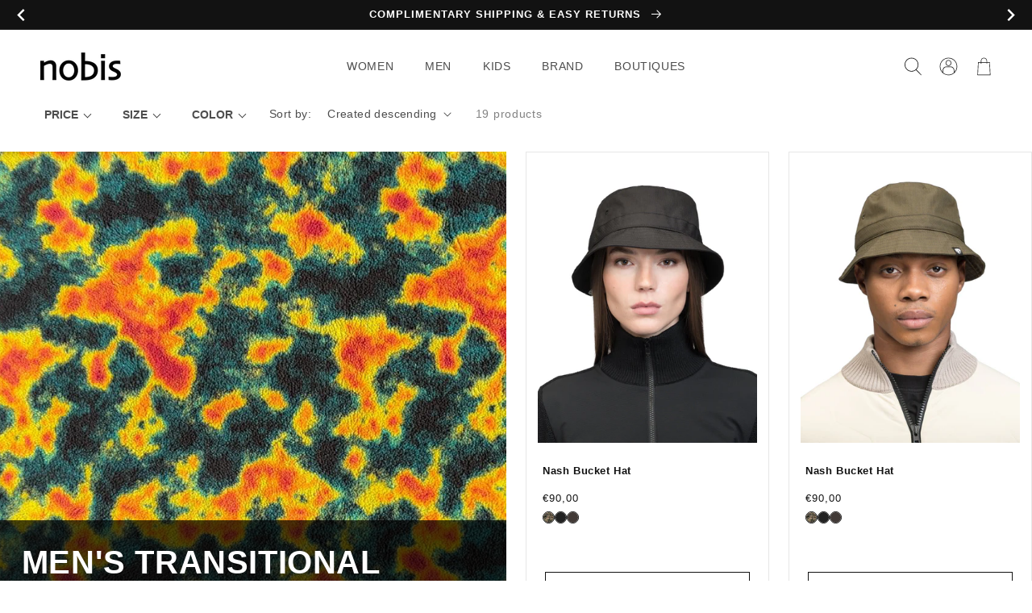

--- FILE ---
content_type: text/css
request_url: https://eu.nobis.com/cdn/shop/t/262/assets/style.css?v=112336359601733410751762750747
body_size: 2463
content:
span.snize-price.money{font-size:1.3rem}.btn.klaviyo-bis-trigger.klaviyo__custom{display:flex!important}.btn__sold-out{display:none!important}.appoint__section{display:none}.appoint__section.fixed{position:fixed;display:block;background:#000000b3;top:0;width:100%;left:0;margin:0;height:100vh;z-index:99}.appoint__section .appoint--main{min-width:990px;width:auto;background:#fff;margin:0 auto;position:absolute;top:50%;right:50%;transform:translate(50%,-50%)}.close__appoint{position:absolute;right:10px;cursor:pointer;top:10px}.close__appoint svg{height:25px;width:25px;background:#000;stroke:#fff;fill:#fff;padding:5px;border-radius:50%}.appoint--product{display:flex;padding:30px}.btn__color{color:#000;background:#fff}.btn__color:hover{background:#000;color:#fff}.app-product-chanage-btn{margin-top:20px;margin-bottom:20px}.person__btn{margin-left:10px}.app__hide{display:none!important}@media (max-width:1024px){.appoint__section .appoint--main{max-width:100%;min-width:95%;width:95%}}.product--content{width:50%}.appoint-image{width:50%;margin-right:20px}.appoint-image img{height:100%;width:100%;object-fit:contain}@media (max-width:850px){.appoint--product{display:block}.product--content{width:100%}.appoint-image{width:100%;display:flex;justify-content:center}.appoint-image img{height:310px}.appoint--main{height:100%;overflow:auto}}.product-form.product-2{display:none}.add_on--product-section{margin-top:50px}.add_on--product-section .ao-product-image{margin-right:15px}.add_on--product-section .ao-product-image img{height:150px;width:100px;object-fit:cover}.add_on--product-section .ao-img-text{display:flex}.ao__col-btn{display:flex;justify-content:space-between;flex-wrap:wrap}.ao__col-btn .button{padding-left:10px;padding-right:10px;background:#fff;color:#000}.ao__col-btn .button:hover{background:#000;color:#fff}.ao-chidren{margin-top:10px}.variant__time-btn{display:flex;flex-wrap:wrap}.setTime1__product{width:47%}.variant__time-btn .select{width:50%;margin-right:10px;margin-bottom:10px}.cart__collection-btn{display:flex;justify-content:center}.cart__collection-btn .button{background:transparent!important;color:#000!important}.cart__collection-btn .button:hover{background:#000!important;color:#fff!important}.cart__collection-btn .ao-kids{margin:0 10px}.cart__collection-list .collection-list__item{max-width:25%}@media (max-width:768px){.mobilecolumn-1.cart__collection-list .collection-list__item{max-width:100%!important}.mobilecolumn-2.cart__collection-list .collection-list__item{max-width:50%!important}}.issue_section{padding:0;max-width:566px;margin:0 auto}.issue_section li{width:50%;float:left;padding:0 20px;list-style:none}.issue_buttons li a{padding:10px 15px;font-family:var(--font-body-family);text-align:center;font-size:14px;width:100%;display:block;letter-spacing:1px;text-transform:uppercase}.claim_btn{border:#28282A solid 1px;text-transform:uppercase;font-family:var(--font-body-family)!important;font-size:1.5rem!important;letter-spacing:.1rem!important;line-height:calc(1 + .2 / var(--font-body-scale))!important;background-color:rgba(var(--color-button),var(--alpha-button-background))!important;color:rgb(var(--color-button-text))}.claim_btn:hover{color:#000!important;background-color:transparent!important;border-color:#000!important}.claim_btn_border{border:#28282A solid 1px;text-transform:uppercase;font-family:var(--font-body-family)!important;font-size:1.5rem!important;letter-spacing:.1rem!important;line-height:calc(1 + .2 / var(--font-body-scale))!important;color:rgb(var(--color-button-text));transition:box-shadow var(--duration-short) ease;-webkit-appearance:none;appearance:none;background-color:rgba(var(--color-button),var(--alpha-button-background));--color-button-text: var(--color-base-outline-button-labels);--color-button: var(--color-background);--alpha-button-background: 1}.claim_btn_border:hover{--color-button-text: var(--color-background);--color-button: var(--color-base-outline-button-labels)}.claimed_recieved{display:none}#warranty-center .form-all{margin:0 auto}#warranty-center .jotform-form{padding:30px 0}li#id_6 input#input_6_full{padding-left:15px}.form-header-group .form-subHeader{padding-top:25px}li:first-child .form-header-group{border-bottom:0}input#input_14{max-height:60px;height:100%;width:100%;font-family:Montserrat,HelveticaNeue,Helvetica Neue,sans-serif;font-weight:600}button#input_10{background:#28282a;font-size:14px;font-family:HelveticaNeue-Bold;color:#fff;outline:0;padding:14px 0;margin-top:25px}.form-header-group .form-header{font-family:var(--font-heading-family)!important;font-weight:700;font-size:27px;color:rgb(var(--color-foreground))!important;text-align:center;float:left;width:100%;padding-top:50px}.form-header-group div#subHeader_1{font-family:var(--font-body-family)!important;font-size:14px;font-weight:300;line-height:28px;color:rgba(var(--color-foreground),.75);padding:15px 0 28px}label#sublabel_masked{display:none}.form-section label{font-family:var(--font-body-family)!important;font-size:14px;font-weight:500;line-height:18px;color:#000}.form-textbox,.form-textarea,.form-captcha input{border:#979797 solid 1px!important;background:#fffdfd}label#label_input_7_0,label#label_input_7_1{text-transform:none}.form-section input,.form-section input#input_6_full,textarea#input_8,span.form-sub-label-container{width:100%;padding:0}.form-section li#id_11,.form-section li#id_12{width:50%}input#input_7_0,input#input_7_1{width:20px;height:20px;position:relative;top:-4px}button#input_10{text-transform:uppercase;font-family:var(--font-body-family)!important;font-size:1.5rem!important;letter-spacing:.1rem!important;line-height:calc(1 + .2 / var(--font-body-scale))!important;background-color:rgba(var(--color-button),var(--alpha-button-background))!important;--color-button: var(--color-foreground) !important;--color-button-text: var(--color-background) !important;width:100%!important;box-shadow:none!important}button#input_10:hover{color:#000!important;background-color:transparent!important;border-color:#000!important}li#id_8{margin-top:4px}label#label_7{margin-bottom:40px}.form-section select.form-dropdown{font-family:var(--font-body-family)!important}#shopify-section-warranty_form [type=radio]:checked,#shopify-section-warranty_form [type=radio]:not(:checked){position:absolute;left:-9999px}#shopify-section-warranty_form [type=radio]:checked+label,#shopify-section-warranty_form [type=radio]:not(:checked)+label{position:relative;padding-left:28px;cursor:pointer;line-height:20px;display:inline-block;color:#000}#shopify-section-warranty_form [type=radio]:checked+label:before,#shopify-section-warranty_form [type=radio]:not(:checked)+label:before{content:"";position:absolute;left:0;top:1px;width:18px;height:18px;border:1px solid #ddd;border-radius:100%;background:#fff}#shopify-section-warranty_form [type=radio]:checked+label:after,#shopify-section-warranty_form [type=radio]:not(:checked)+label:after{content:"";width:12px;height:12px;background:#000;position:absolute;top:4px;left:3px;border-radius:100%;-webkit-transition:all .2s ease;transition:all .2s ease}#shopify-section-warranty_form [type=radio]:not(:checked)+label:after{opacity:0;-webkit-transform:scale(0);transform:scale(0)}#shopify-section-warranty_form [type=radio]:checked+label:after{opacity:1;-webkit-transform:scale(1);transform:scale(1)}#shopify-section-warranty_form [type=radio]:checked+label:before{border-color:#000}label#label_input_7_0,label#label_input_7_1{font-size:14px;line-height:34px}.left-load_icon{width:50px;float:left}.qq-uploader{width:100%}.qq-upload-button{background:transparent;border:0;box-shadow:none}p.image_desc{float:left;width:calc(100% - 50px)}.qq-upload-button{position:relative;top:5px;outline:0}div#cid_14{width:100%;position:relative;background:#f5f5f5;padding:0;display:flex;align-items:center;max-width:100%;margin:0 auto}.form-section input{padding-left:15px;font-family:var(--font-body-family)!important}textarea#input_8{padding-left:15px;height:250px;padding-top:10px;font-family:var(--font-body-family)!important}.formFooter-heightMask{display:none}li#id_14{margin:0;padding:0}.image_desc{font-family:var(--font-body-family);font-size:14px;font-weight:500;line-height:18px;color:#000;width:calc(100% - 50px;)}.claimed_recieved{width:100%;float:left;padding:70px 0}.claimed_recieved h3{font-family:var(--font-body-family);font-weight:700;font-size:27px;color:#121212!important;line-height:33px;text-align:center;margin:0;width:100%}.claimed_recieved p{font-family:Montserrat,HelveticaNeue,Helvetica Neue,sans-serif;font-size:14px;font-weight:300;line-height:25px;color:#000;width:100%;padding:30px 0;max-width:574px;margin:0 auto;text-align:center}.claimed_recieved li{width:50%;float:left;list-style:none}.claimed_recieved ul{width:100%;max-width:574px;margin:0 auto}.claimed_recieved a.material-button.btn.btn_green{width:100%;max-width:225px;margin:0 auto;display:block;padding:25px 0}.claimed_recieved a.btn.btn_white.without_border{width:100%;max-width:225px;margin:0 auto;padding:25px 0;display:block}.form-line{display:inline-block;padding:0 20px!important}.form-section input,textarea#input_8{border-radius:0!important;-moz-border-radius:0px!important;-webkit-border-radius:0px!important}.form-textbox{height:50px}.form-label-top{font-family:HelveticaMedium!important;color:#28282a!important;font-size:14px!important;letter-spacing:2.5px!important}@media (max-width: 1024px) and (min-width: 768px){.form-header-group .form-header{color:#000;font-family:HelveticaMedium;font-size:24px;font-weight:500;letter-spacing:1.5px;line-height:40px;text-align:center;padding:34px 0 24px}.form-header-group div#subHeader_1{font-family:HelveticaNeue;padding:0 0 19px}.form-line{display:inline-block;padding:0 15px!important;margin:14px 0!important}.jotform-form{max-width:668px;width:100%;margin-bottom:56px}div#js-heightControl,br{display:none}.form-input-wide>.form-sub-label-container{width:100%!important}div#cid_14{height:90px}input#input_14{max-height:90px;height:100%}.image_desc{font-family:Montserrat SemiBold;color:#2c2c2c;font-size:14px;font-weight:600;letter-spacing:.98px;line-height:18px;max-width:355px;margin-left:10px}.left-load_icon{width:50px;float:left;margin-left:25px}.form-buttons-wrapper{margin:0}button#input_10{margin:0!important;font-family:HelveticaNeue-Bold;font-size:14px;padding:0;height:50px}.claimed_recieved{max-width:559px;margin:110px auto 200px;float:none;padding:0!important;text-align:center}.claimed_recieved h3{font-size:24px;font-family:HelveticaMedium}.claimed_recieved p{font-size:14px;line-height:25px;font-family:HelveticaNeue;color:#28282a;padding-top:24px}.claimed_recieved ul{width:100%;max-width:476px;margin:0 auto;display:inline-block}.claimed_recieved li{width:216px;height:40px;padding:0!important;margin:0 11px}.checked_img{width:54px;margin:0 auto 30px}}@media (max-width:767px){.form-header-group .form-header{padding-top:0}.form-label-top{letter-spacing:1.5px!important}.form-header-group .form-header{font-size:18px}.form-header-group div#subHeader_1{font-size:12px;line-height:20px}.form-section li#id_11,.form-section li#id_12{width:100%}[data-type=control_phone] .form-sub-label-container:first-child{width:100%!important;margin-right:0!important}.form-multiple-column[data-columncount="2"] .form-radio-item,.form-multiple-column[data-columncount="2"] .form-checkbox-item{width:100%}input#input_7_0,input#input_7_1{top:3px}.formFooter-heightMask{display:none}span.form-radio-item{margin-bottom:3px}li#id_14{padding:12px 36px}label#label_7{margin-bottom:24px}.form-all{width:100%!important}}@media (max-width:767px){div#cid_14{padding:20px 0}textarea#input_8{height:200px}.claimed_recieved h3{font-size:18px}}.product-single .product-single__info-wrapper .standard_shipping{margin-bottom:0}.info_div.tooltip{position:relative;cursor:pointer}.product-single .product-single__info-wrapper .paybright_tx{margin-bottom:10px;color:#000;font-family:HelveticaNeue;font-size:11px;letter-spacing:1.4px;line-height:18px;text-align:center;text-transform:uppercase}@media (min-width: 1020px) and (max-width: 1100px){.product-single .product-single__info-wrapper .paybright_tx{font-size:12px}}@media (max-width:1024px) and (min-width:811px){.product-single .product-single__info-wrapper .paybright_tx{width:auto;max-width:94%;margin:0 auto}}@media (max-width:768px){.product-single .product-single__info-wrapper .paybright_tx{max-width:240px;margin:0 auto;@include align-items(flex-end);}}@media (max-width: 767px){.product-single .product-single__info-wrapper div.info_div.tooltip{top:1px!important;left:-2%!important}}div.info_div.tooltip .info_img_cover{width:12px;height:12px;margin-left:3px;margin-bottom:3px}@media (max-width:768px){div.info_div.tooltip .info_img_cover{margin-bottom:4px}}div.info_div.tooltip .info_img_cover img{width:100%;height:100%}div.info_div.tooltip .tooltiptext{width:221px;border:1px solid rgba(171,171,171,1);border-radius:2px;background-color:#fff;color:#28282a;font-family:HelveticaNeue;font-size:11px;letter-spacing:1.4px;line-height:18px;text-transform:uppercase;font-weight:300;letter-spacing:1px;text-align:center;padding:5px 8px;position:absolute;z-index:1;bottom:auto;left:auto;margin-left:-30px;right:-94px;top:30px;display:none}@media (max-width:1199px) and (min-width: 769px){div.info_div.tooltip .tooltiptext{width:121px;right:-35px;top:36px}}@media (max-width:768px){div.info_div.tooltip .tooltiptext{width:292px;right:-65px!important}}div.info_div.tooltip .tooltiptext:after{content:"";position:absolute;top:-8px;left:50%;margin-left:2px;width:15px;height:15px;background:#fff;transform:rotate(135deg);border:none;border:1px solid;border-color:transparent transparent rgba(171,171,171,1) rgba(171,171,171,1)}@media (max-width:768px){div.info_div.tooltip .tooltiptext:after{left:71%}}div.info_div.tooltip:hover .tooltiptext{display:block}.section-template--15469023199407__1647736691ff5ad895-padding{display:none}.product__info-wrapper .product__info-container{padding-top:80px}.cart-item .cart-item__details dl{max-width:50rem!important}.design-feature-section.make-none{display:none}.setTime1__product button,.setTime2__product button{display:inline-flex;justify-content:center;align-items:center;border:0;padding:0 3rem;cursor:pointer;font:inherit;font-size:1.5rem;text-decoration:none;color:rgb(var(--color-button-text));transition:box-shadow var(--duration-short) ease;-webkit-appearance:none;appearance:none;background-color:rgba(var(--color-button),var(--alpha-button-background))!important;border-radius:unset!important}.setTime1__product button:hover,.setTime2__product button:hover{color:#000!important;background-color:transparent!important;border-color:#000!important;border:2px solid #000!important}@media (max-width:767px){.app-product-chanage-btn{display:flex}.app-product-chanage-btn button{font-size:13px!important}.variant__time-btn .select,.appoint__section .appoint--main .appoint--content .product-form.product-2 .select{width:47%!important}.setTime1__product button,.setTime2__product button{font-size:14px!important}.setTime1__product button,.setTime2__product button{padding:0 0rem}.setTime1__product button:focus,.setTime2__product button:focus{color:#fff!important;background-color:#000!important}}@media (min-width:750px){.grid--extra-small{align-items:center}.grid--extra-small .image-with-text__text-item{width:calc(92.33% - var(--grid-desktop-horizontal-spacing) * 2 / 3)!important}.grid--extra-small .image-with-text__media-item--extra_Small{width:calc(8.33% - var(--grid-desktop-horizontal-spacing) * 2 / 3)!important}}
/*# sourceMappingURL=/cdn/shop/t/262/assets/style.css.map?v=112336359601733410751762750747 */


--- FILE ---
content_type: text/css
request_url: https://eu.nobis.com/cdn/shop/t/262/assets/boost-pfs-custom.css?v=94175250825932190531762750747
body_size: 385
content:
#minicart-custom-list{position:relative}#minicart-custom-list .loading-overlay{display:none;position:absolute;top:0;left:0;right:0;bottom:0;width:100%;background:#ffffffe6}#minicart-custom-list .loading-overlay .loading-icon{text-align:center}.boost-pfs-container-default-box{padding:0}.boost-pfs-filter-left-col-inner{overflow-x:visible!important;overflow-y:visible!important}.boost-pfs-filter-refine-by{clear:both}.boost-pfs-filter-tree-h .boost-pfs-filter-option:not(.boost-pfs-filter-option-collapsed) .boost-pfs-filter-option-title:after{bottom:-13px}.boost-pfs-filter-tree-h .boost-pfs-filter-option:not(.boost-pfs-filter-option-collapsed) .boost-pfs-filter-option-title:before{bottom:-11px}#boost-pfs-search-box-mobile:focus-visible{box-shadow:none}.boost-pfs-filter-mobile-toolbar-left>a{display:block}@media (min-width: 768px){#main-collection-product-grid{margin-top:0}.boost-pfs-filter-top-sorting{display:flex;justify-content:flex-end}}@media (min-width: 767px){.boost-pfs-filter-refine-by{margin-top:10px;margin-bottom:0}.boost-pfs-filter-stick>div{width:100%;padding:0}.boost-pfs-filter-stick.boost-pfs-filter-tree-desktop-button-sticky-wrapper{display:grid!important;z-index:2}.boost-pfs-filter-stick.boost-pfs-filter-tree-desktop-button-sticky-wrapper .boost-pfs-search-result-toolbar{padding-left:0;padding-right:0}.boost-pfs-filter-tree-desktop-button-body.boost-pfs-filter-tree-horizontal-style-expand.boost-pfs-filter-tree-open-body .boost-pfs-filter-tree-h-wrapper.boost-pfs-filter-stick{bottom:auto}.boost-pfs-filter-tree-desktop-button-sticky-wrapper:not(.boost-pfs-filter-stick){display:grid!important}}.boost-pfs-filter-tree-h{display:flex;align-items:center;margin-bottom:0;margin-left:.5rem}.boost-pfs-filter-tree-h .boost-pfs-filter-option{padding-bottom:0}.boost-pfs-filter-tree-h .boost-pfs-filter-option-title-heading:before{top:55%!important}.boost-pfs-search-suggestion-header-view-all a,.boost-pfs-search-suggestion-item a{color:var(--color-base-text-opacity-85-percent)}.template-search .filters-toolbar-wrapper{margin-top:55px;margin-bottom:30px}.boost-pfs-search-result-toolbar{margin:0 auto;display:flex;align-items:center}.boost-pfs-search-result-panel-controls{display:flex}.boost-pfs-search-result-panel-item>button{font-size:15px;cursor:pointer}h3.boost-pfs-search-result-list-item-title{margin-top:0}.boost-pfs-search-result-pages.boost-pfs-container-default-box{margin-top:50px}.sorting-wrapper{border-bottom:1px solid #ededed}.filters-toolbar__item-child{padding:15px 0;display:flex;align-items:center}.filters-toolbar__item-child>.boost-pfs-filter-top-sorting{position:relative;margin-bottom:0;justify-content:flex-start}.filters-toolbar__item-child .collection-filters__label{margin:0 20px 0 0;width:unset}.filters-toolbar__item-child .collection-filters__sort{width:25rem;max-width:100%}.filters-toolbar__item-child svg{height:.6rem;pointer-events:none;position:absolute;top:calc(50% - .35rem);right:1.5rem}.template-search .boost-pfs-filter-tree-h{width:100%;margin-left:0;margin-bottom:30px}.template-search .boost-pfs-filter-right{width:80%;float:right;padding-left:30px}.boost-pfs-filter-message{padding:0 1.5rem}.predictive-search{display:none!important}ul.boost-pfs-search-result-panel-controls>li button{cursor:pointer}.boost-pfs-container-default-box:after{display:table;content:"";clear:both}.boost-pfs-filter-refine-by-items{float:none!important}@media (max-width: 767px){.facets__wrapper{display:none!important}.collection-filters{grid-template-columns:repeat(1,auto)!important}.collection-filters__item.sorting{padding:initial}.boost-pfs-container-default .facets__form{gap:0 2.5rem}.template-search .boost-pfs-filter-tree-mobile-button>button{position:relative}.filters-toolbar__item-child .collection-filters__sort{width:100%}.template-search .boost-pfs-filter-right{width:100%;padding-left:0}.boost-pfs-filter-stick.boost-pfs-filter-tree-mobile-button{z-index:2!important}.facet-filters{padding-left:0!important}}.card--media .card__inner .card__content{position:absolute!important;bottom:0;left:0}.boost-pfs-search-suggestion-style3-top-panel #boost-pfs-search-box-style3,.boost-pfs-search-suggestion-mobile-top-panel #boost-pfs-search-box-mobile{outline:none}.boost-pfs-filter-stick.boost-pfs-filter-tree-h-wrapper,.boost-pfs-filter-stick.boost-pfs-filter-tree-h,.boost-pfs-filter-stick.boost-pfs-filter-tree-desktop-button-sticky-wrapper.boost-pfs-filter-stick.boost-pfs-filter-tree-mobile-button{z-index:2!important}.boost-pfs-action-list-enabled .boost-pfs-action-list-wrapper{z-index:1!important}.facets__form{margin-bottom:3rem!important}.facets__form .product-count{padding-left:3rem}.facets__wrapper{display:block!important}.boost-pfs-filter-stick .boost-pfs-filter-option .boost-pfs-filter-option-content{z-index:1!important}.boost-pfs-filter-tree-desktop-button-sticky-wrapper:not(.boost-pfs-filter-stick) .boost-pfs-search-panel-product-show{width:100%}
/*# sourceMappingURL=/cdn/shop/t/262/assets/boost-pfs-custom.css.map?v=94175250825932190531762750747 */


--- FILE ---
content_type: text/css
request_url: https://eu.nobis.com/cdn/shop/t/262/assets/component-search.css?v=37609503237319445011762750747
body_size: -440
content:
.search__input.field__input{padding-right:5rem}.search__button{right:var(--inputs-border-width);top:var(--inputs-border-width)}.search__button:focus-visible{background-color:rgb(var(--color-background));z-index:2}.search__button:focus{background-color:rgb(var(--color-background));z-index:2}.search__button:not(:focus-visible):not(.focused){box-shadow:inherit;background-color:inherit}.search__button .icon{height:1.8rem;width:1.8rem}input::-webkit-search-decoration{-webkit-appearance:none}.header-wrapper .search-modal__content,.header-wrapper .search-modal__content .field__input{background:#fff}
/*# sourceMappingURL=/cdn/shop/t/262/assets/component-search.css.map?v=37609503237319445011762750747 */


--- FILE ---
content_type: text/javascript
request_url: https://eu.nobis.com/cdn/shop/t/262/assets/custom.js?v=145821057754207148091762750747
body_size: -374
content:
$('input[name="Color"]').change(function(){var color=$(this).val(),slide_count=1;$(".product__media.media img").each(function(){var altTag=$(this).attr("alt");altTag.indexOf(color)>-1?($(this).parents(".product__media-item").show(),slide_count==1?($(this).parents(".product__media-item").addClass("slide-active first-slide"),slide_count=slide_count+1):$(this).parents(".product__media-item").addClass("slide-active")):($(this).parents(".product__media-item").hide(),$(this).parents(".product__media-item").removeClass("slide-active"),$(this).parents(".product__media-item").removeClass("slide-active first-slide"))}),$(".product-media-modal.media-modal .product-media-modal__content img").each(function(){$(this).attr("alt").indexOf(color)>-1?$(this).show():$(this).hide()}),$(window).width()<768&&$(".dots .thumbnail-list__item").each(function(){var altTag2=$(this).data("alt");altTag2.indexOf(color)>-1?$(this).show():$(this).hide()})}),setTimeout(function(){$(document).ready(function(){if($("#selectedVariant").val()=="false"){var options=$("#firstAvailable").val().split(" / ");$('input[name="Color"][value="'+options[0]+'"]').trigger("click"),$('input[name="Size"][value="'+options[1]+'"]').trigger("click")}$(".sticky_cart-btn").click(function(){$(".product-form__buttons .product-form__submit").trigger("click")})})},1e3);
//# sourceMappingURL=/cdn/shop/t/262/assets/custom.js.map?v=145821057754207148091762750747


--- FILE ---
content_type: text/javascript
request_url: https://eu.nobis.com/cdn/shop/t/262/assets/global.js?v=110316223864466689631762750747
body_size: 8345
content:
function getFocusableElements(container){return Array.from(container.querySelectorAll("summary, a[href], button:enabled, [tabindex]:not([tabindex^='-']), [draggable], area, input:not([type=hidden]):enabled, select:enabled, textarea:enabled, object, iframe"))}document.querySelectorAll('[id^="Details-"] summary').forEach(summary=>{summary.setAttribute("role","button"),summary.setAttribute("aria-expanded","false"),summary.nextElementSibling.getAttribute("id")&&summary.setAttribute("aria-controls",summary.nextElementSibling.id),summary.addEventListener("click",event=>{event.currentTarget.setAttribute("aria-expanded",!event.currentTarget.closest("details").hasAttribute("open"))}),!summary.closest("header-drawer")&&summary.parentElement.addEventListener("keyup",onKeyUpEscape)});const trapFocusHandlers={};function trapFocus(container,elementToFocus=container){var elements=getFocusableElements(container),first=elements[0],last=elements[elements.length-1];removeTrapFocus(),trapFocusHandlers.focusin=event=>{event.target!==container&&event.target!==last&&event.target!==first||document.addEventListener("keydown",trapFocusHandlers.keydown)},trapFocusHandlers.focusout=function(){document.removeEventListener("keydown",trapFocusHandlers.keydown)},trapFocusHandlers.keydown=function(event){event.code.toUpperCase()==="TAB"&&(event.target===last&&!event.shiftKey&&(event.preventDefault(),first.focus()),(event.target===container||event.target===first)&&event.shiftKey&&(event.preventDefault(),last.focus()))},document.addEventListener("focusout",trapFocusHandlers.focusout),document.addEventListener("focusin",trapFocusHandlers.focusin),elementToFocus.focus()}try{document.querySelector(":focus-visible")}catch{focusVisiblePolyfill()}function focusVisiblePolyfill(){const navKeys=["ARROWUP","ARROWDOWN","ARROWLEFT","ARROWRIGHT","TAB","ENTER","SPACE","ESCAPE","HOME","END","PAGEUP","PAGEDOWN"];let currentFocusedElement=null,mouseClick=null;window.addEventListener("keydown",event=>{navKeys.includes(event.code.toUpperCase())&&(mouseClick=!1)}),window.addEventListener("mousedown",event=>{mouseClick=!0}),window.addEventListener("focus",()=>{currentFocusedElement&&currentFocusedElement.classList.remove("focused"),!mouseClick&&(currentFocusedElement=document.activeElement,currentFocusedElement.classList.add("focused"))},!0)}function pauseAllMedia(){document.querySelectorAll(".js-youtube").forEach(video=>{video.contentWindow.postMessage('{"event":"command","func":"pauseVideo","args":""}',"*")}),document.querySelectorAll(".js-vimeo").forEach(video=>{video.contentWindow.postMessage('{"method":"pause"}',"*")}),document.querySelectorAll("video").forEach(video=>video.pause()),document.querySelectorAll("product-model").forEach(model=>{model.modelViewerUI&&model.modelViewerUI.pause()})}function removeTrapFocus(elementToFocus=null){document.removeEventListener("focusin",trapFocusHandlers.focusin),document.removeEventListener("focusout",trapFocusHandlers.focusout),document.removeEventListener("keydown",trapFocusHandlers.keydown),elementToFocus&&elementToFocus.focus()}function onKeyUpEscape(event){if(event.code.toUpperCase()!=="ESCAPE")return;const openDetailsElement=event.target.closest("details[open]");if(!openDetailsElement)return;const summaryElement=openDetailsElement.querySelector("summary");openDetailsElement.removeAttribute("open"),summaryElement.setAttribute("aria-expanded",!1),summaryElement.focus()}class QuantityInput extends HTMLElement{constructor(){super(),this.input=this.querySelector("input"),this.changeEvent=new Event("change",{bubbles:!0}),this.querySelectorAll("button").forEach(button=>button.addEventListener("click",this.onButtonClick.bind(this)))}onButtonClick(event){event.preventDefault();const previousValue=this.input.value;event.target.name==="plus"?this.input.stepUp():this.input.stepDown(),previousValue!==this.input.value&&this.input.dispatchEvent(this.changeEvent)}}customElements.define("quantity-input",QuantityInput);function debounce(fn,wait){let t;return(...args)=>{clearTimeout(t),t=setTimeout(()=>fn.apply(this,args),wait)}}function fetchConfig(type="json"){return{method:"POST",headers:{"Content-Type":"application/json",Accept:`application/${type}`}}}typeof window.Shopify>"u"&&(window.Shopify={}),Shopify.bind=function(fn,scope){return function(){return fn.apply(scope,arguments)}},Shopify.setSelectorByValue=function(selector,value){for(var i=0,count=selector.options.length;i<count;i++){var option=selector.options[i];if(value==option.value||value==option.innerHTML)return selector.selectedIndex=i,i}},Shopify.addListener=function(target,eventName,callback){target.addEventListener?target.addEventListener(eventName,callback,!1):target.attachEvent("on"+eventName,callback)},Shopify.postLink=function(path,options){options=options||{};var method=options.method||"post",params=options.parameters||{},form=document.createElement("form");form.setAttribute("method",method),form.setAttribute("action",path);for(var key in params){var hiddenField=document.createElement("input");hiddenField.setAttribute("type","hidden"),hiddenField.setAttribute("name",key),hiddenField.setAttribute("value",params[key]),form.appendChild(hiddenField)}document.body.appendChild(form),form.submit(),document.body.removeChild(form)},Shopify.CountryProvinceSelector=function(country_domid,province_domid,options){this.countryEl=document.getElementById(country_domid),this.provinceEl=document.getElementById(province_domid),this.provinceContainer=document.getElementById(options.hideElement||province_domid),Shopify.addListener(this.countryEl,"change",Shopify.bind(this.countryHandler,this)),this.initCountry(),this.initProvince()},Shopify.CountryProvinceSelector.prototype={initCountry:function(){var value=this.countryEl.getAttribute("data-default");Shopify.setSelectorByValue(this.countryEl,value),this.countryHandler()},initProvince:function(){var value=this.provinceEl.getAttribute("data-default");value&&this.provinceEl.options.length>0&&Shopify.setSelectorByValue(this.provinceEl,value)},countryHandler:function(e){var opt=this.countryEl.options[this.countryEl.selectedIndex],raw=opt.getAttribute("data-provinces"),provinces=JSON.parse(raw);if(this.clearOptions(this.provinceEl),provinces&&provinces.length==0)this.provinceContainer.style.display="none";else{for(var i=0;i<provinces.length;i++){var opt=document.createElement("option");opt.value=provinces[i][0],opt.innerHTML=provinces[i][1],this.provinceEl.appendChild(opt)}this.provinceContainer.style.display=""}},clearOptions:function(selector){for(;selector.firstChild;)selector.removeChild(selector.firstChild)},setOptions:function(selector,values){for(var i=0,count=values.length;i<values.length;i++){var opt=document.createElement("option");opt.value=values[i],opt.innerHTML=values[i],selector.appendChild(opt)}}};class MenuDrawer extends HTMLElement{constructor(){super(),this.mainDetailsToggle=this.querySelector("details"),navigator.platform==="iPhone"&&document.documentElement.style.setProperty("--viewport-height",`${window.innerHeight}px`),this.addEventListener("keyup",this.onKeyUp.bind(this)),this.addEventListener("focusout",this.onFocusOut.bind(this)),this.bindEvents()}bindEvents(){this.querySelectorAll("summary").forEach(summary=>summary.addEventListener("click",this.onSummaryClick.bind(this))),this.querySelectorAll("button").forEach(button=>button.addEventListener("click",this.onCloseButtonClick.bind(this)))}onKeyUp(event){if(event.code.toUpperCase()!=="ESCAPE")return;const openDetailsElement=event.target.closest("details[open]");openDetailsElement&&(openDetailsElement===this.mainDetailsToggle?this.closeMenuDrawer(event,this.mainDetailsToggle.querySelector("summary")):this.closeSubmenu(openDetailsElement))}onSummaryClick(event){const summaryElement=event.currentTarget,detailsElement=summaryElement.parentNode,isOpen=detailsElement.hasAttribute("open"),reducedMotion=window.matchMedia("(prefers-reduced-motion: reduce)");function addTrapFocus(){trapFocus(summaryElement.nextElementSibling,detailsElement.querySelector("button")),summaryElement.nextElementSibling.removeEventListener("transitionend",addTrapFocus)}detailsElement===this.mainDetailsToggle?(isOpen&&event.preventDefault(),isOpen?this.closeMenuDrawer(event,summaryElement):this.openMenuDrawer(summaryElement)):setTimeout(()=>{detailsElement.classList.add("menu-opening"),summaryElement.setAttribute("aria-expanded",!0),!reducedMotion||reducedMotion.matches?addTrapFocus():summaryElement.nextElementSibling.addEventListener("transitionend",addTrapFocus)},100)}openMenuDrawer(summaryElement){setTimeout(()=>{this.mainDetailsToggle.classList.add("menu-opening")}),summaryElement.setAttribute("aria-expanded",!0),trapFocus(this.mainDetailsToggle,summaryElement),document.body.classList.add(`overflow-hidden-${this.dataset.breakpoint}`)}closeMenuDrawer(event,elementToFocus=!1){event!==void 0&&(this.mainDetailsToggle.classList.remove("menu-opening"),this.mainDetailsToggle.querySelectorAll("details").forEach(details=>{details.removeAttribute("open"),details.classList.remove("menu-opening")}),document.body.classList.remove(`overflow-hidden-${this.dataset.breakpoint}`),removeTrapFocus(elementToFocus),this.closeAnimation(this.mainDetailsToggle))}onFocusOut(event){setTimeout(()=>{this.mainDetailsToggle.hasAttribute("open")&&!this.mainDetailsToggle.contains(document.activeElement)&&this.closeMenuDrawer()})}onCloseButtonClick(event){const detailsElement=event.currentTarget.closest("details");this.closeSubmenu(detailsElement)}closeSubmenu(detailsElement){detailsElement.classList.remove("menu-opening"),detailsElement.querySelector("summary").setAttribute("aria-expanded",!1),removeTrapFocus(detailsElement.querySelector("summary")),this.closeAnimation(detailsElement)}closeAnimation(detailsElement){let animationStart;const handleAnimation=time=>{animationStart===void 0&&(animationStart=time),time-animationStart<400?window.requestAnimationFrame(handleAnimation):(detailsElement.removeAttribute("open"),detailsElement.closest("details[open]")&&trapFocus(detailsElement.closest("details[open]"),detailsElement.querySelector("summary")))};window.requestAnimationFrame(handleAnimation)}}customElements.define("menu-drawer",MenuDrawer);class HeaderDrawer extends MenuDrawer{constructor(){super()}openMenuDrawer(summaryElement){this.header=this.header||document.getElementById("shopify-section-header"),this.borderOffset=this.borderOffset||this.closest(".header-wrapper").classList.contains("header-wrapper--border-bottom")?1:0,document.documentElement.style.setProperty("--header-bottom-position",`${parseInt(this.header.getBoundingClientRect().bottom-this.borderOffset)}px`),this.header.classList.add("menu-open"),setTimeout(()=>{this.mainDetailsToggle.classList.add("menu-opening")}),summaryElement.setAttribute("aria-expanded",!0),trapFocus(this.mainDetailsToggle,summaryElement),document.body.classList.add(`overflow-hidden-${this.dataset.breakpoint}`)}closeMenuDrawer(event,elementToFocus){super.closeMenuDrawer(event,elementToFocus),this.header.classList.remove("menu-open")}}customElements.define("header-drawer",HeaderDrawer);class ModalDialog extends HTMLElement{constructor(){super(),this.querySelector('[id^="ModalClose-"]').addEventListener("click",this.hide.bind(this,!1)),this.addEventListener("keyup",event=>{event.code.toUpperCase()==="ESCAPE"&&this.hide()}),this.classList.contains("media-modal")?this.addEventListener("pointerup",event=>{event.pointerType==="mouse"&&!event.target.closest("deferred-media, product-model")&&this.hide()}):this.addEventListener("click",event=>{event.target===this&&this.hide()})}connectedCallback(){this.moved||(this.moved=!0,document.body.appendChild(this))}show(opener){this.openedBy=opener;const popup=this.querySelector(".template-popup");document.body.classList.add("overflow-hidden"),this.setAttribute("open",""),popup&&popup.loadContent(),trapFocus(this,this.querySelector('[role="dialog"]')),window.pauseAllMedia()}hide(){document.body.classList.remove("overflow-hidden"),document.body.dispatchEvent(new CustomEvent("modalClosed")),this.removeAttribute("open"),removeTrapFocus(this.openedBy),window.pauseAllMedia()}}customElements.define("modal-dialog",ModalDialog);class ModalOpener extends HTMLElement{constructor(){super();const button=this.querySelector("button");button&&button.addEventListener("click",()=>{const modal=document.querySelector(this.getAttribute("data-modal"));modal&&modal.show(button)})}}customElements.define("modal-opener",ModalOpener);class DeferredMedia extends HTMLElement{constructor(){super();const poster=this.querySelector('[id^="Deferred-Poster-"]');poster&&poster.addEventListener("click",this.loadContent.bind(this))}loadContent(focus=!0){if(window.pauseAllMedia(),!this.getAttribute("loaded")){const content=document.createElement("div");content.appendChild(this.querySelector("template").content.firstElementChild.cloneNode(!0)),this.setAttribute("loaded",!0);const deferredElement=this.appendChild(content.querySelector("video, model-viewer, iframe"));focus&&deferredElement.focus()}}}customElements.define("deferred-media",DeferredMedia);class SliderComponent extends HTMLElement{constructor(){if(super(),this.slider=this.querySelector('[id^="Slider-"]'),this.sliderItems=this.querySelectorAll('[id^="Slide-"]'),this.enableSliderLooping=!1,this.currentPageElement=this.querySelector(".slider-counter--current"),this.pageTotalElement=this.querySelector(".slider-counter--total"),this.prevButton=this.querySelector('button[name="previous"]'),this.nextButton=this.querySelector('button[name="next"]'),!this.slider||!this.nextButton)return;this.initPages(),new ResizeObserver(entries=>this.initPages()).observe(this.slider),this.slider.addEventListener("scroll",this.update.bind(this)),this.prevButton.addEventListener("click",this.onButtonClick.bind(this)),this.nextButton.addEventListener("click",this.onButtonClick.bind(this))}initPages(){this.sliderItemsToShow=Array.from(this.sliderItems).filter(element=>element.clientWidth>0),!(this.sliderItemsToShow.length<2)&&(this.sliderItemOffset=this.sliderItemsToShow[1].offsetLeft-this.sliderItemsToShow[0].offsetLeft,this.slidesPerPage=Math.floor((this.slider.clientWidth-this.sliderItemsToShow[0].offsetLeft)/this.sliderItemOffset),this.totalPages=this.sliderItemsToShow.length-this.slidesPerPage+1,this.update())}resetPages(){this.sliderItems=this.querySelectorAll('[id^="Slide-"]'),this.initPages()}update(){const previousPage=this.currentPage;this.currentPage=Math.round(this.slider.scrollLeft/this.sliderItemOffset)+1,this.currentPageElement&&this.pageTotalElement&&(this.currentPageElement.textContent=this.currentPage,this.pageTotalElement.textContent=this.totalPages),this.currentPage!=previousPage&&this.dispatchEvent(new CustomEvent("slideChanged",{detail:{currentPage:this.currentPage,currentElement:this.sliderItemsToShow[this.currentPage-1]}})),!this.enableSliderLooping&&(this.isSlideVisible(this.sliderItemsToShow[0])&&this.slider.scrollLeft===0?this.prevButton.setAttribute("disabled","disabled"):this.prevButton.removeAttribute("disabled"),this.isSlideVisible(this.sliderItemsToShow[this.sliderItemsToShow.length-1])?this.nextButton.setAttribute("disabled","disabled"):this.nextButton.removeAttribute("disabled"))}isSlideVisible(element,offset=0){const lastVisibleSlide=this.slider.clientWidth+this.slider.scrollLeft-offset;return element.offsetLeft+element.clientWidth<=lastVisibleSlide&&element.offsetLeft>=this.slider.scrollLeft}onButtonClick(event){event.preventDefault();const step=event.currentTarget.dataset.step||1;this.slideScrollPosition=event.currentTarget.name==="next"?this.slider.scrollLeft+step*this.sliderItemOffset:this.slider.scrollLeft-step*this.sliderItemOffset,this.slider.scrollTo({left:this.slideScrollPosition})}}customElements.define("slider-component",SliderComponent);class SlideshowComponent extends SliderComponent{constructor(){super(),this.sliderControlWrapper=this.querySelector(".slider-buttons"),this.enableSliderLooping=!0,this.sliderControlWrapper&&(this.sliderFirstItemNode=this.slider.querySelector(".slideshow__slide"),this.sliderItemsToShow.length>0&&(this.currentPage=1),this.sliderControlLinksArray=Array.from(this.sliderControlWrapper.querySelectorAll(".slider-counter__link")),this.sliderControlLinksArray.forEach(link=>link.addEventListener("click",this.linkToSlide.bind(this))),this.slider.addEventListener("scroll",this.setSlideVisibility.bind(this)),this.setSlideVisibility(),this.slider.getAttribute("data-autoplay")==="true"&&this.setAutoPlay())}setAutoPlay(){this.sliderAutoplayButton=this.querySelector(".slideshow__autoplay"),this.autoplaySpeed=this.slider.dataset.speed*1e3,this.sliderAutoplayButton.addEventListener("click",this.autoPlayToggle.bind(this)),this.addEventListener("mouseleave",this.focusOutHandling.bind(this)),this.addEventListener("focusin",this.focusInHandling.bind(this)),this.addEventListener("focusout",this.focusOutHandling.bind(this)),this.play(),this.autoplayButtonIsSetToPlay=!0}onButtonClick(event){super.onButtonClick(event);const isFirstSlide=this.currentPage===1,isLastSlide=this.currentPage===this.sliderItemsToShow.length;!isFirstSlide&&!isLastSlide||(isFirstSlide&&event.currentTarget.name==="previous"?this.slideScrollPosition=this.slider.scrollLeft+this.sliderFirstItemNode.clientWidth*this.sliderItemsToShow.length:isLastSlide&&event.currentTarget.name==="next"&&(this.slideScrollPosition=0),this.slider.scrollTo({left:this.slideScrollPosition}))}update(){super.update(),this.sliderControlButtons=this.querySelectorAll(".slider-counter__link"),this.prevButton.removeAttribute("disabled"),this.sliderControlButtons.length&&(this.sliderControlButtons.forEach(link=>{link.classList.remove("slider-counter__link--active"),link.removeAttribute("aria-current")}),this.sliderControlButtons[this.currentPage-1].classList.add("slider-counter__link--active"),this.sliderControlButtons[this.currentPage-1].setAttribute("aria-current",!0))}autoPlayToggle(){this.togglePlayButtonState(this.autoplayButtonIsSetToPlay),this.autoplayButtonIsSetToPlay?this.pause():this.play(),this.autoplayButtonIsSetToPlay=!this.autoplayButtonIsSetToPlay}focusOutHandling(event){const focusedOnAutoplayButton=event.target===this.sliderAutoplayButton||this.sliderAutoplayButton.contains(event.target);!this.autoplayButtonIsSetToPlay||focusedOnAutoplayButton||this.play()}focusInHandling(event){(event.target===this.sliderAutoplayButton||this.sliderAutoplayButton.contains(event.target))&&this.autoplayButtonIsSetToPlay?this.play():this.autoplayButtonIsSetToPlay&&this.pause()}play(){this.slider.setAttribute("aria-live","off"),clearInterval(this.autoplay),this.autoplay=setInterval(this.autoRotateSlides.bind(this),this.autoplaySpeed)}pause(){this.slider.setAttribute("aria-live","polite"),clearInterval(this.autoplay)}togglePlayButtonState(pauseAutoplay){pauseAutoplay?(this.sliderAutoplayButton.classList.add("slideshow__autoplay--paused"),this.sliderAutoplayButton.setAttribute("aria-label",window.accessibilityStrings.playSlideshow)):(this.sliderAutoplayButton.classList.remove("slideshow__autoplay--paused"),this.sliderAutoplayButton.setAttribute("aria-label",window.accessibilityStrings.pauseSlideshow))}autoRotateSlides(){const slideScrollPosition=this.currentPage===this.sliderItems.length?0:this.slider.scrollLeft+this.slider.querySelector(".slideshow__slide").clientWidth;this.slider.scrollTo({left:slideScrollPosition})}setSlideVisibility(){this.sliderItemsToShow.forEach((item,index)=>{const button=item.querySelector("a");index===this.currentPage-1?(button&&button.removeAttribute("tabindex"),item.setAttribute("aria-hidden","false"),item.removeAttribute("tabindex")):(button&&button.setAttribute("tabindex","-1"),item.setAttribute("aria-hidden","true"),item.setAttribute("tabindex","-1"))})}linkToSlide(event){event.preventDefault();const slideScrollPosition=this.slider.scrollLeft+this.sliderFirstItemNode.clientWidth*(this.sliderControlLinksArray.indexOf(event.currentTarget)+1-this.currentPage);this.slider.scrollTo({left:slideScrollPosition})}}customElements.define("slideshow-component",SlideshowComponent);class VariantSelects extends HTMLElement{constructor(){super(),this.addEventListener("change",this.onVariantChange)}onVariantChange(){console.log("Here"),console.log(this),this.updateOptions(),this.updateMasterId(),this.updatePickupAvailability(),this.removeErrorMessage(),this.currentVariant?(this.updateMedia(),this.updateURL(),this.updateVariantInput(),this.renderProductInfo(),this.updateShareUrl()):(this.toggleAddButton(!0,"",!0),this.setUnavailable())}updateOptions(){this.options=Array.from(this.querySelectorAll("select"),select=>select.value)}updateMasterId(){this.currentVariant=this.getVariantData().find(variant=>!variant.options.map((option,index)=>this.options[index]===option).includes(!1))}updateMedia(){if(!this.currentVariant||!this.currentVariant.featured_media)return;document.getElementById(`MediaGallery-${this.dataset.section}`).setActiveMedia(`${this.dataset.section}-${this.currentVariant.featured_media.id}`,!0);const modalContent=document.querySelector(`#ProductModal-${this.dataset.section} .product-media-modal__content`);if(modalContent){const newMediaModal=modalContent.querySelector(`[data-media-id="${this.currentVariant.featured_media.id}"]`);modalContent.prepend(newMediaModal)}}updateURL(){!this.currentVariant||this.dataset.updateUrl==="false"||window.history.replaceState({},"",`${this.dataset.url}?variant=${this.currentVariant.id}`)}updateShareUrl(){const shareButton=document.getElementById(`Share-${this.dataset.section}`);shareButton&&shareButton.updateUrl(`${window.shopUrl}${this.dataset.url}?variant=${this.currentVariant.id}`)}updateVariantInput(){document.querySelectorAll(`#product-form-${this.dataset.section}, #product-form-installment`).forEach(productForm=>{const input=productForm.querySelector('input[name="id"]');input.value=this.currentVariant.id,input.dispatchEvent(new Event("change",{bubbles:!0}))})}updatePickupAvailability(){const pickUpAvailability=document.querySelector("pickup-availability");pickUpAvailability&&(this.currentVariant&&this.currentVariant.available?pickUpAvailability.fetchAvailability(this.currentVariant.id):(pickUpAvailability.removeAttribute("available"),pickUpAvailability.innerHTML=""))}removeErrorMessage(){const section=this.closest("section");if(!section)return;const productForm=section.querySelector("product-form");productForm&&productForm.handleErrorMessage()}renderProductInfo(){fetch(`${this.dataset.url}?variant=${this.currentVariant.id}&section_id=${this.dataset.section}`).then(response=>response.text()).then(responseText=>{const id=`price-${this.dataset.section}`,html=new DOMParser().parseFromString(responseText,"text/html"),destination=document.getElementById(id),source=html.getElementById(id);source&&destination&&(destination.innerHTML=source.innerHTML);const price=document.getElementById(`price-${this.dataset.section}`);price&&price.classList.remove("visibility-hidden")})}setUnavailable(){const button=document.getElementById(`product-form-${this.dataset.section}`),addButton=button.querySelector('[name="add"]'),addButtonText=button.querySelector('[name="add"] > span'),price=document.getElementById(`price-${this.dataset.section}`);addButton&&(addButtonText.textContent=window.variantStrings.unavailable,price&&price.classList.add("visibility-hidden"))}getVariantData(){return this.variantData=this.variantData||JSON.parse(this.querySelector('[type="application/json"]').textContent),this.variantData}}customElements.define("variant-selects",VariantSelects);class VariantRadios extends VariantSelects{constructor(){super()}updateOptions(){const fieldsets=Array.from(this.querySelectorAll("fieldset"));this.options=fieldsets.map(fieldset=>Array.from(fieldset.querySelectorAll("input")).find(radio=>radio.checked).value)}}customElements.define("variant-radios",VariantRadios),$("li.has-mega").mouseover(function(){$(this).find(".mega-menu").attr("open","")}),$("li.has-mega").mouseleave(function(){var menn=$(this).find(".mega-menu");setTimeout(function(){$(".mega-menu__content:hover").length!=0||menn.removeAttr("open")},1e3)}),$(".mega-menu .mega-menu__content").mouseover(function(){$(this).parents(".mega-menu").attr("open","")}),$(".mega-menu .mega-menu__content").mouseleave(function(){$(this).parents(".mega-menu").removeAttr("open")}),$(document).ready(function(){$(".sound-switcher").click(function(){var video="."+$(this).data("block");$(this).hasClass("off")?($(this).toggleClass("off"),$(this).toggleClass("on"),$(this).find(".sound-action").text("SOUND OFF"),$(video).prop("muted",!1)):($(this).toggleClass("off"),$(this).toggleClass("on"),$(this).find(".sound-action").text("SOUND ON"),$(video).prop("muted",!0))}),setTimeout(function(){$(document).on("change",'input[name="Color"]',function(){var parent_var=$(this).parents(".product__info-container"),color=$(this).val();if(console.log(color),parent_var.find("label").removeClass("not-available"),parent_var.find("label").removeClass("available"),parent_var.find('input[name="Size"]').each(function(){var vari=color+" / "+$(this).val(),id=$(this).attr("id");vari=vari.toLowerCase().replace(/[^a-z0-9]+/g,"-").replace(/-$/,"").replace(/^-/,"");var checkAvail=parent_var.find(".vari-"+vari).val();console.log("Paksha"+checkAvail),console.log("yaha "+id+" "+checkAvail+vari),parent_var.find(".vari-"+vari).length?(parent_var.find("#label-"+id).show(),checkAvail=="false"?parent_var.find("#label-"+id).addClass("not-available"):parent_var.find("#label-"+id).addClass("available"),parent_var.find(".available:first").trigger("click")):parent_var.find("#label-"+id).hide()}),$(".color-value").text(color),$(window).width()<768){$(".thumbnail-list__item").hide();var count=1;$(".thumbnail-list__item").each(function(){var dotdata=$(this).data("alt");dotdata.indexOf(color)>=0&&($(this).show(),$(".thumbnail-list.dots").find(".thumbnail-list__item").removeClass("first-dots"+count),$(".thumbnail-list.dots").find(".thumbnail-list__item").removeClass("fill-dots"),$(this).addClass("first-dots"+count),count+=1)})}var count=0,slide="",myarray=[];$(".product-images-slider").each(function(){var parent_id=$(this);parent_id.find(".featured-product-image").each(function(){var dotdata=$(this).data("alt");dotdata.indexOf(color)>=0&&(count+=1,myarray.push($(this).data("slick-index")))})}),$(".product-images-slider").slick("slickGoTo",myarray[0])})},1),$(".product__info-container").each(function(){var parent_id=$(this),color=parent_id.find('input[name="Color"]:checked').val();parent_id.find('input[name="Size"]').each(function(){var vari=color+" / "+$(this).val(),id=$(this).attr("id");vari=vari.toLowerCase().replace(/[^a-z0-9]+/g,"-").replace(/-$/,"").replace(/^-/,"");var checkAvail=parent_id.find(".vari-"+vari).val();console.log(id+" "+checkAvail+vari),parent_id.find(".vari-"+vari).length?(parent_id.find("#label-"+id).show(),checkAvail=="false"?parent_id.find("#label-"+id).addClass("not-available"):parent_id.find("#label-"+id).addClass("available")):parent_id.find("#label-"+id).hide()});let slide_count=1;$(".product__media.media img").each(function(){$(this).attr("alt").indexOf(color)>-1?($(this).parents(".product__media-item").show(),slide_count==1?($(this).parents(".product__media-item").addClass("slide-active first-slide"),slide_count=slide_count+1):$(this).parents(".product__media-item").addClass("slide-active")):containers_count<2&&inputs!=1}),$(".product-media-modal.media-modal .product-media-modal__content img").each(function(){$(this).attr("alt").indexOf(color)>-1?$(this).show():$(this).hide()}),$(".color-value").text(color),$(".thumbnail-list__item").hide();var count=1;$(".thumbnail-list__item").each(function(){var dotdata=$(this).data("alt");dotdata.indexOf(color)>=0&&($(this).show(),$(".thumbnail-list.dots").find(".thumbnail-list__item").removeClass("first-dots"+count),$(".thumbnail-list.dots").find(".thumbnail-list__item").removeClass("fill-dots"),$(this).addClass("first-dots"+count),count+=1)})})}),$.fn.is_on_screen=function(){var win=$(window),viewport={top:win.scrollTop(),left:win.scrollLeft()};viewport.right=viewport.left+win.width(),viewport.bottom=viewport.top+win.height();var bounds=this.offset();return bounds.right=bounds.left+this.outerWidth(),bounds.bottom=bounds.top+this.outerHeight(),!(viewport.right<bounds.left||viewport.left>bounds.right||viewport.bottom<bounds.top||viewport.top>bounds.bottom)},$(window).on("resize scroll",function(){$(".product.product--medium")[0]&&($(".product.product--medium").is_on_screen()?($(".sticky_cart").addClass("hidee"),$(".product__description").is_on_screen()&&!$(".product-form .product-form__buttons").is_on_screen()&&$(".sticky_cart").removeClass("hidee")):$(".sticky_cart").removeClass("hidee"))});function getSectionsToRender(){return[{id:"cart-icon-bubble",section:"cart-icon-bubble",selector:".shopify-section"}]}function getSectionInnerHTML(html,selector){return new DOMParser().parseFromString(html,"text/html").querySelector(selector).innerHTML}function showSideMinicartLoading(){$("#minicart-custom-list .loading-overlay").show()}function hideSideMinicartLoading(){$("#minicart-custom-list .loading-overlay").hide()}function buildSideMiniCart(){$(".boost-pfs-subtotal .boost-pfs-subtotal-price").text(""),$(".boost-pfs-minicart-top").html(`
    <ol id="minicart-custom-list">
      <div class="loading-overlay">
        <div class="loading-icon">Updating cart...</div>
      </div>
    </ol>
  `),jQuery.getJSON("/cart.js",function(cart){cart.items.length===0?($(".boost-pfs-minicart-bottom").hide(),$(".boost-pfs-minicart-top").html('<div class="boost-pfs-minicart-empty">Your Cart Is Currently Empty</div>')):$(".boost-pfs-minicart-bottom").show(),$(".boost-pfs-minicart-title .boost-pfs-count-item").text(cart.item_count.toString()),$(".boost-pfs-subtotal .boost-pfs-subtotal-price").text(`${(cart.total_price/100).toFixed(2)} ${cart.currency}`),$.each(cart.items,function(index,item){const isFreeItem=item.line_price===0;$("#minicart-custom-list").append(`
        <li class="boost-pfs-minicart-item boost-pfs-minicart-item-${item.id}">
          <a href="${item.url}" title="${item.product_title}" class="boost-pfs-minicart-item-image">
            <img src="${item.image}" alt="${item.product_title}">
          </a>
          <div class="boost-pfs-minicart-item-details">
              <div class="boost-pfs-minicart-item-details-inner">
                  <div class="boost-pfs-minicart-item-group-title">
                      <p class="boost-pfs-minicart-item-name">
                          <a href="${item.url}">${item.product_title}</a>
                      </p>
                      <p class="boost-pfs-minicart-item-vendor">${item.vendor}</p>
                      <div class="boost-pfs-minicart-item-options item-options-${item.id}"></div>
                      ${isFreeItem?"":`<button title="Remove this item" class="boost-pfs-minicart-item-remove" data-variant-id="${item.id}">
                        <span class="boost-pfs-minicart-item-remove-icon"></span>
                        <span class="boost-pfs-minicart-item-remove-text">\xD7</span>
                      </button>`}
                  </div>
                  <div class="boost-pfs-minicart-item-group-price">
                    <div class="boost-pfs-minicart-item-price"><span class="money">${(item.price/100).toFixed(2)} ${cart.currency}</span></div>
                    ${isFreeItem?`<span><span>Free x${item.quantity}<span><span>`:`<div class="boost-pfs-minicart-item-collateral">
                        <div class="boost-pfs-minicart-item-quantity-wrapper">
                          <button data-minus-qtt="${item.id}" class="boost-pfs-minicart-item-quantity-minus">-</button>
                          <input class="boost-pfs-minicart-item-quantity" readonly type="number" name="updates[]" id="" value="${item.quantity}" min="0" aria-label="Item quantity" data-variant-id="${item.id}" role="textbox">
                          <button data-plus-qtt="${item.id}" class="boost-pfs-minicart-item-quantity-plus">+</button>
                        </div>
                        <span class="boost-pfs-minicart-item-line">x</span>
                        <span class="boost-pfs-minicart-item-price"><span class="money">${(item.price/100).toFixed(2)} ${cart.currency}</span></span>
                      </div>
                      <div class="boost-pfs-minicart-item-sub-total-price">${(item.price/100).toFixed(2)} ${cart.currency}</div>`}
                  </div>
              </div>
          </div>
        </li>
      `),$.each(item.options_with_values,function(index2,optionWithValue){optionWithValue.name.toLowerCase()!=="title"&&$(`#minicart-custom-list .boost-pfs-minicart-item-options.item-options-${item.id}`).append(`
          <div class="boost-pfs-minicart-item-option-element">
            <span class="boost-pfs-minicart-item-option-name">${optionWithValue.name}: </span>
            <span class="boost-pfs-minicart-item-option-value">${optionWithValue.value}</span>
          </div>
        `)})}),$(".boost-pfs-minicart-item-remove").on("click",event=>{const variantId=event.currentTarget.dataset.variantId,itemToDelete=cart.items.find(item=>item.id.toString()===variantId);if(!itemToDelete)return;showSideMinicartLoading();const productType=itemToDelete.product_type?.toLowerCase(),cartUpdateData={quantity:0,id:itemToDelete.id,sections:"cart-icon-bubble"};$.post("/cart/change.js",cartUpdateData,function(result){productType=="jackets"||productType=="legacy"||productType=="raincoats"||productType=="outerwear"?$.get("/products/garment-bag.js",function(bag){$.get("/products/gift-box.js",function(gift){const updateData={updates:{[bag.variants[0].id]:0,[gift.variants[0].id]:0},sections:"cart-icon-bubble"};$.post("/cart/update.js",updateData,function(result2){getSectionsToRender().forEach(section=>{const elementToReplace=document.getElementById(section.id).querySelector(section.selector)||document.getElementById(section.id);elementToReplace.innerHTML=getSectionInnerHTML(result2.sections[section.section],section.selector)});let count=0;jQuery.getJSON("/cart.js",function(cart2){$.each(cart2.items,function(index,item){(item.product_type=="Raincoats"||item.product_type=="Jackets"||item.product_type=="Legacy"||item.product_type=="Outerwear")&&(count+=item.quantity)});const addData={items:[{id:bag.variants[0].id,quantity:count},{id:gift.variants[0].id,quantity:count}],sections:"cart-icon-bubble"};$.post("/cart/add.js",addData,function(freeItemsAddedResult){getSectionsToRender().forEach(section=>{const elementToReplace=document.getElementById(section.id).querySelector(section.selector)||document.getElementById(section.id);elementToReplace.innerHTML=getSectionInnerHTML(freeItemsAddedResult.sections[section.section],section.selector)}),buildSideMiniCart(),hideSideMinicartLoading()},"json")})},"json")},"json")},"json"):(getSectionsToRender().forEach(section=>{const elementToReplace=document.getElementById(section.id).querySelector(section.selector)||document.getElementById(section.id);elementToReplace.innerHTML=getSectionInnerHTML(result.sections[section.section],section.selector)}),buildSideMiniCart(),hideSideMinicartLoading())},"json")}),$(".boost-pfs-minicart-item-quantity-minus").on("click",function(event){event.stopPropagation(),event.preventDefault();const variantId=event.currentTarget.dataset.minusQtt,itemToUpdate=cart.items.find(item=>item.id.toString()===variantId);if(!itemToUpdate)return;showSideMinicartLoading();const productType=itemToUpdate.product_type?.toLowerCase(),cartDataToUpdate={id:itemToUpdate.id,quantity:itemToUpdate.quantity-1,sections:"cart-icon-bubble"};$.post("/cart/change.js",cartDataToUpdate,function(cart2){if(productType=="jackets"||productType=="legacy"||productType=="raincoats"||productType=="outerwear"){let count=0;$.each(cart2.items,function(index,item){if(item.product_type=="Raincoats"||item.product_type=="Jackets"||item.product_type=="Legacy"||item.product_type=="Outerwear"){let toAdd=item.quantity;count+=toAdd}}),$.get("/products/garment-bag.js",function(bag){$.get("/products/gift-box.js",function(gift){const updateData={updates:{[bag.variants[0].id]:count,[gift.variants[0].id]:count},sections:"cart-icon-bubble"};$.post("/cart/update.js",updateData,function(result){getSectionsToRender().forEach(section=>{const elementToReplace=document.getElementById(section.id).querySelector(section.selector)||document.getElementById(section.id);elementToReplace.innerHTML=getSectionInnerHTML(result.sections[section.section],section.selector)}),buildSideMiniCart(),hideSideMinicartLoading()},"json")},"json")},"json")}else getSectionsToRender().forEach(section=>{const elementToReplace=document.getElementById(section.id).querySelector(section.selector)||document.getElementById(section.id);elementToReplace.innerHTML=getSectionInnerHTML(cart2.sections[section.section],section.selector)}),buildSideMiniCart(),hideSideMinicartLoading()},"json")}),$(".boost-pfs-minicart-item-quantity-plus").on("click",function(event){event.stopPropagation(),event.preventDefault();const variantId=event.currentTarget.dataset.plusQtt,itemToUpdate=cart.items.find(item=>item.id.toString()===variantId);if(!itemToUpdate)return;showSideMinicartLoading();const productType=itemToUpdate.product_type?.toLowerCase(),cartDataToUpdate={id:itemToUpdate.id,quantity:itemToUpdate.quantity+1};$.post("/cart/change.js",cartDataToUpdate,function(cart2){if(productType=="jackets"||productType=="legacy"||productType=="raincoats"||productType=="outerwear"){let count=0;$.each(cart2.items,function(index,item){if(item.product_type=="Raincoats"||item.product_type=="Jackets"||item.product_type=="Legacy"||item.product_type=="Outerwear"){let toAdd=item.quantity;count+=toAdd}}),$.get("/products/garment-bag.js",function(bag){$.get("/products/gift-box.js",function(gift){const updateData={updates:{[bag.variants[0].id]:count,[gift.variants[0].id]:count},sections:"cart-icon-bubble"};$.post("/cart/update.js",updateData,function(result){getSectionsToRender().forEach(section=>{const elementToReplace=document.getElementById(section.id).querySelector(section.selector)||document.getElementById(section.id);elementToReplace.innerHTML=getSectionInnerHTML(result.sections[section.section],section.selector)}),buildSideMiniCart(),hideSideMinicartLoading()},"json")},"json")},"json")}else buildSideMiniCart(),hideSideMinicartLoading()},"json")})})}$(document).ready(function(){$(".header__icon--cart").on("click",()=>{buildSideMiniCart()}),$(".product__info-container").each(function(){var parent_id=$(this),colorInput=parent_id.find('input[name="Color"]:checked'),sizeInput=parent_id.find('input[name*="Size"]:checked');if(console.log(sizeInput),colorInput.length==1&&sizeInput.length==1)var variant_color=colorInput.val().toLowerCase().replace(/[^a-z0-9]+/g,"-").replace(/-$/,"").replace(/^-/,""),variant_size=sizeInput.val().toLowerCase().replace(/[^a-z0-9]+/g,"-").replace(/-$/,"").replace(/^-/,""),checked_id="vari-"+variant_color+"-"+variant_size;else{var checked_id="vari-";sizeInput.each(function(){checked_id+=$(this).val().toLowerCase().replace(/[^a-z0-9]+/g,"-").replace(/-$/,"").replace(/^-/,"")+"-"}),checked_id=checked_id.slice(0,-1)}console.log(checked_id),parent_id.find("."+checked_id).val()=="true"?(parent_id.find(".klaviyo-bis-trigger").removeClass("waitlist-block"),parent_id.find(".klaviyo-bis-trigger").addClass("waitlist-none"),parent_id.find(".klaviyo-bis-trigger").hide(),parent_id.find(".product-form__submit").show()):parent_id.find("."+checked_id).val()=="false"&&(parent_id.find(".product-form__submit").hide(),parent_id.find(".klaviyo-bis-trigger").show(),parent_id.find(".klaviyo-bis-trigger").addClass("waitlist-block"),parent_id.find(".klaviyo-bis-trigger").removeClass("waitlist-none"))}),$(document).on("change",'input[name="Color"]',function(){var parent_id=$(this).parents(".product__info-container"),variant_size=parent_id.find('input[name="Size"]:checked').val().toLowerCase().replace(/[^a-z0-9]+/g,"-").replace(/-$/,"").replace(/^-/,""),variant_color=$(this).val().toLowerCase().replace(/[^a-z0-9]+/g,"-").replace(/-$/,"").replace(/^-/,"");console.log(variant_color);var checked_id="vari-"+variant_color+"-"+variant_size;console.log(checked_id),parent_id.find("."+checked_id).val()=="true"?(parent_id.find(".klaviyo-bis-trigger").removeClass("waitlist-block"),parent_id.find(".klaviyo-bis-trigger").addClass("waitlist-none"),parent_id.find(".klaviyo-bis-trigger").hide(),parent_id.find(".product-form__submit").show()):parent_id.find("."+checked_id).val()=="false"&&(parent_id.find(".product-form__submit").hide(),parent_id.find(".klaviyo-bis-trigger").show(),parent_id.find(".klaviyo-bis-trigger").addClass("waitlist-block"),parent_id.find(".klaviyo-bis-trigger").removeClass("waitlist-none"))}),$(document).on("change",'input[name="Size"]',function(){var parent_id=$(this).parents(".product__info-container"),variant_color=parent_id.find('input[name="Color"]:checked').val().toLowerCase().replace(/[^a-z0-9]+/g,"-").replace(/-$/,"").replace(/^-/,""),variant_size=$(this).val().toLowerCase().replace(/[^a-z0-9]+/g,"-").replace(/-$/,"").replace(/^-/,"");console.log(variant_size);var checked_id="vari-"+variant_color+"-"+variant_size;console.log(checked_id),parent_id.find("."+checked_id).val()=="true"?(parent_id.find(".klaviyo-bis-trigger").removeClass("waitlist-block"),parent_id.find(".klaviyo-bis-trigger").addClass("waitlist-none"),parent_id.find(".klaviyo-bis-trigger").hide(),parent_id.find(".product-form__submit").show()):parent_id.find("."+checked_id).val()=="false"&&(parent_id.find(".product-form__submit").hide(),parent_id.find(".klaviyo-bis-trigger").show(),parent_id.find(".klaviyo-bis-trigger").addClass("waitlist-block"),parent_id.find(".klaviyo-bis-trigger").removeClass("waitlist-none"))})}),$(".thumbnail-list.dots").find(".thumbnail-list__item").click(function(){$(".thumbnail-list.dots").find(".thumbnail-list__item").removeClass("fill-dots"),$(".thumbnail-list.dots").find(".thumbnail-list__item").removeClass("first-dots1"),$(this).addClass("fill-dots")}),$(document).on("click",".quick-add-modal__content-info #klaviyo__custom",function(e){e.preventDefault();var vari=$('.quick-add-modal__content-info product-form input[name="id"]').val();$(".osp-option-"+vari).prop("selected",!0),$(".quick-add-modal__content-info .out-of-stock-popup").show()}),$(document).on("click",".quick-add-modal__content-info .out-of-stock-popup .close-popup",function(){$(".quick-add-modal__content-info .out-of-stock-popup").hide()}),$(document).on("click","#outOfStockButton",function(){var productID=$("#outOfStockProduct").val(),variantID=$("#outOfStockVariant").val(),userMail=$("#outOfStockEmail").val();$.ajax({type:"POST",url:"https://a.klaviyo.com/onsite/components/back-in-stock/subscribe",data:{a:"Ja6Z8m",email:userMail,variant:variantID,product:productID,platform:"shopify"},success:function(response){response.success&&($("#completed_message").show(),$(".popup-button").hide())}})}),$(document).ready(function(){$(window).scrollTop(0),$(".design-feature-section ul li").length<1?$(".design-feature-section").addClass("make-none"):$(".design-feature-section").removeClass("make-none")});
//# sourceMappingURL=/cdn/shop/t/262/assets/global.js.map?v=110316223864466689631762750747


--- FILE ---
content_type: application/javascript; charset=utf-8
request_url: https://cdn.jsdelivr.net/npm/jquery.session@1.0.0/jquery.session.min.js
body_size: 529
content:
/**
 * Minified by jsDelivr using Terser v5.37.0.
 * Original file: /npm/jquery.session@1.0.0/jquery.session.js
 *
 * Do NOT use SRI with dynamically generated files! More information: https://www.jsdelivr.com/using-sri-with-dynamic-files
 */
!function(e){e.session={_id:null,_cookieCache:void 0,_init:function(){window.name||(window.name=Math.random()),this._id=window.name,this._initCache();var e=new RegExp(this._generatePrefix()+"=([^;]+);").exec(document.cookie);if(e&&document.location.protocol!==e[1])for(var t in this._clearSession(),this._cookieCache)try{window.sessionStorage.setItem(t,this._cookieCache[t])}catch(e){}document.cookie=this._generatePrefix()+"="+document.location.protocol+";path=/;expires="+new Date((new Date).getTime()+12e4).toUTCString()},_generatePrefix:function(){return"__session:"+this._id+":"},_initCache:function(){var e=document.cookie.split(";");for(var t in this._cookieCache={},e){var i=e[t].split("=");new RegExp(this._generatePrefix()+".+").test(i[0])&&i[1]&&(this._cookieCache[i[0].split(":",3)[2]]=i[1])}},_setFallback:function(e,t,i){var o=this._generatePrefix()+e+"="+t+"; path=/";return i&&(o+="; expires="+new Date(Date.now()+12e4).toUTCString()),document.cookie=o,this._cookieCache[e]=t,this},_getFallback:function(e){return this._cookieCache||this._initCache(),this._cookieCache[e]},_clearFallback:function(){for(var e in this._cookieCache)document.cookie=this._generatePrefix()+e+"=; path=/; expires=Thu, 01 Jan 1970 00:00:01 GMT;";this._cookieCache={}},_deleteFallback:function(e){document.cookie=this._generatePrefix()+e+"=; path=/; expires=Thu, 01 Jan 1970 00:00:01 GMT;",delete this._cookieCache[e]},get:function(e){return window.sessionStorage.getItem(e)||this._getFallback(e)},set:function(e,t,i){try{window.sessionStorage.setItem(e,t)}catch(e){}return this._setFallback(e,t,i||!1),this},delete:function(e){return this.remove(e)},remove:function(e){try{window.sessionStorage.removeItem(e)}catch(e){}return this._deleteFallback(e),this},_clearSession:function(){try{window.sessionStorage.clear()}catch(t){for(var e in window.sessionStorage)window.sessionStorage.removeItem(e)}},clear:function(){return this._clearSession(),this._clearFallback(),this}},e.session._init()}(jQuery);
//# sourceMappingURL=/sm/7eaa0b1b9502e14aab944e6c75ace4c6ac5bb42508f5e2fa36430c95856ce0d7.map

--- FILE ---
content_type: text/javascript
request_url: https://eu.nobis.com/cdn/shop/t/262/assets/quick-add.js?v=146721097646192529191762750747
body_size: 561
content:
customElements.get("quick-add-modal")||customElements.define("quick-add-modal",class extends ModalDialog{constructor(){super(),this.modalContent=this.querySelector('[id^="QuickAddInfo-"]')}hide(preventFocus=!1){const cartNotification=document.querySelector("cart-notification");cartNotification&&cartNotification.setActiveElement(this.openedBy),this.modalContent.innerHTML="",preventFocus&&(this.openedBy=null),super.hide()}show(opener){opener.setAttribute("aria-disabled",!0),opener.classList.add("loading"),opener.querySelector(".loading-overlay__spinner").classList.remove("hidden"),fetch(opener.getAttribute("data-product-url")).then(response=>response.text()).then(responseText=>{const responseHTML=new DOMParser().parseFromString(responseText,"text/html");this.productElement=responseHTML.querySelector('section[id^="MainProduct-"]'),this.preventDuplicatedIDs(),this.removeDOMElements(),this.setInnerHTML(this.modalContent,this.productElement.innerHTML),window.Shopify&&Shopify.PaymentButton&&Shopify.PaymentButton.init(),window.ProductModel&&window.ProductModel.loadShopifyXR(),this.removeGalleryListSemantic(),this.preventVariantURLSwitching(),super.show(opener),setTimeout(function(){const color=$('input[name="Color"]:checked').val();$('input[name="Size"]').each(function(){let vari=color+" / "+$(this).val();const id=$(this).attr("id");vari=vari.toLowerCase().replace(/[^a-z0-9]+/g,"-").replace(/-$/,"").replace(/^-/,"");const checkAvail=$(".vari-"+vari).val();$(".vari-"+vari).length?($("#label-"+id).show(),checkAvail=="false"?$("#label-"+id).addClass("not-available"):$("#label-"+id).addClass("available"),$(".available:first").trigger("click")):$("#label-"+id).hide()}),$(".color-value").text(color),$(".thumbnail-list__item").hide();let count=1;$(".thumbnail-list__item").each(function(){$(this).data("alt").indexOf(color)>=0&&($(this).show(),$(".thumbnail-list.dots").find(".thumbnail-list__item").removeClass("first-dots"+count),$(".thumbnail-list.dots").find(".thumbnail-list__item").removeClass("fill-dots"),$(this).addClass("first-dots"+count),count+=1)});const variant_color=$('input[name="Color"]:checked').val().toLowerCase().replace(/[^a-z0-9]+/g,"-").replace(/-$/,"").replace(/^-/,""),variant_size=$('input[name="Size"]:checked').val().toLowerCase().replace(/[^a-z0-9]+/g,"-").replace(/-$/,"").replace(/^-/,""),checked_id="vari-"+variant_color+"-"+variant_size;$("."+checked_id).val()=="true"?($("#klaviyo__custom").removeClass("waitlist-block"),$("#klaviyo__custom").addClass("waitlist-none"),$("#klaviyo__custom").hide(),$(".product-form__submit").show()):$("#"+checked_id).val()=="false"&&($(".product-form__submit").hide(),$("#klaviyo__custom").show(),$("#klaviyo__custom").addClass("waitlist-block"),$("#klaviyo__custom").removeClass("waitlist-none"))},0)}).finally(()=>{opener.removeAttribute("aria-disabled"),opener.classList.remove("loading"),opener.querySelector(".loading-overlay__spinner").classList.add("hidden")})}setInnerHTML(element,html){element.innerHTML=html,element.querySelectorAll("script").forEach(oldScriptTag=>{const newScriptTag=document.createElement("script");Array.from(oldScriptTag.attributes).forEach(attribute=>{newScriptTag.setAttribute(attribute.name,attribute.value)}),newScriptTag.appendChild(document.createTextNode(oldScriptTag.innerHTML)),oldScriptTag.parentNode.replaceChild(newScriptTag,oldScriptTag)})}preventVariantURLSwitching(){this.modalContent.querySelector("variant-radios,variant-selects").setAttribute("data-update-url","false")}removeDOMElements(){const pickupAvailability=this.productElement.querySelector("pickup-availability");pickupAvailability&&pickupAvailability.remove();const productModal=this.productElement.querySelector("product-modal");productModal&&productModal.remove()}preventDuplicatedIDs(){const sectionId=this.productElement.dataset.section;this.productElement.innerHTML=this.productElement.innerHTML.replaceAll(sectionId,`quickadd-${sectionId}`),this.productElement.querySelectorAll("variant-selects, variant-radios").forEach(variantSelect=>{variantSelect.dataset.originalSection=sectionId})}removeGalleryListSemantic(){const galleryList=this.modalContent.querySelector('[id^="Slider-Gallery"]');galleryList&&(galleryList.setAttribute("role","presentation"),galleryList.querySelectorAll('[id^="Slide-"]').forEach(li=>li.setAttribute("role","presentation")))}});
//# sourceMappingURL=/cdn/shop/t/262/assets/quick-add.js.map?v=146721097646192529191762750747


--- FILE ---
content_type: application/javascript; charset=utf-8
request_url: https://searchanise-ef84.kxcdn.com/preload_data.2t0d7z5y9d.js
body_size: 3123
content:
window.Searchanise.preloadedSuggestions=['ciryl gane','pierre men','parka men','parka homme','nobis pierre','bon gamin','travis men','travis parka','h black h charcoal','rebecca women','men’s parka','legacy men','down jacket','yves mens','yatesy men','chris men','she ra','parka heritage','bomber jacket','sans manche','womens parka','serge ibaka','wayland reversible','jacket men','emily women','nobis parka','trench coat','pierre navy','shelby men','winter hat','winter jacket','winter jackets','women\'s parka','camo jacket','legacy homme','men parkas','mens parka','nobis yves','size guard','chris men\'s mid weight reversible puffer jacket','on gamine','jack or','size guide','collection printemps','ada fati','nobis crosshatch','lara coat','x nobis parka','men parka','parka legacy','steel grey','mid layer','mens trench coat','rebecca women\'s parka','trench winter','men fur','parkas nobis','parka femme','extreme parka','parka yves','psg men','winter jackets women','will men','camo print','down parka','military parka','kalvin men','veste sans manche','nobis crosshatch black','quilted vest','women’s legacy','crosshatch green','mens trench','women fur','wayland puffer','women\'s down jacket','tech jacket','tula ladies','barry mens parka','canada good','geo men\'s short parka','jacket green','faux fur','bucket hat','3 in 1 womens','veste parka','no cold shoulder','little li','parka men’s','duvet femme','nobis travis','puffer jacket','sans manches','no fur','admiral navy','parka blue','long parka','pull homme','rain jacket','lil li','parka carla','admiral mens','kato men\'s','nobis yatesy','long coat','viola ladies','reversible puffer','parka nobis','impermeable femme','ladies coats','little cooper kids vest','luna ladies','women long','pierre 3l','xxl women','light grey','little yves','ladies hat','legacy women','elroy men','condor men','crosshatch black','bombers men','no cold shoulder beanie','martin navy camo','navy camo','impermeable parka','paris saint-germain','zenith ladies','nobis geo monogram','parka travis','parka merideth','viola reversible','mid wei','cross hatch jacket','ski jacket','gibson ladies','romeda furless','nobis cartel','parka green','do fun','supra men\'s performance puffer','wai chalk','parka women\'s','canadian parka','coat duck','kane mens','jacket chris','raincoat men','carla navy','nobis yardley','nobis rosco','men\'s parka','manteau et homme','dun can','magnetic flap','kato men\'s peacoat','martin men','ladies long','yves nf','veste femme','shaw ladies','harlow ladies','parka astrid','higgins mens','double navy','nobis heritage black','pierre nobis','ladies trench','women xxl','veste bombardier','poly wool','rebecca men','sonar aviator','yves mens parka','faux fur hat','mens bomber jacket','tech coat','nobis no fur','little porter','women\'s dress','tee shirt','dylan mens hooded','luna no fur','axis ladies','payton furless','veste sans','duvet leger','kalvin men\'s parka','pierre men\'s jacket','parka female','alum men','bomber da','una performance','vêtement ski','nobis carla','down women','yves fatigue','cardinal men\'s puffer parka','paloma women\'s','daniel men','stanford men','johan men','aviator jacket','yatesy navy','shell ja','ricky bobby','nobis donovan','nobis grayson charcoal','ladies parka','nobis heritage','legacy barry','martin navy','shelby men military parka','nobis x m','primaloft gold','atmos men','lara ladies belt','grayson mens','carla no fur','t shirt','nobis x serge ibaka','red rum','little kids reversible','nobis lindsay','parka kane','jackets manhattan','alpha psg','gibson black','off white','technique jacket','extrême parka','fourrure capuche','winter coat','any frigid climate','yves no fur','parka blanc','kato premium wool peacoat','lindsay ladies','cartel men','yves take fur','ch navy','alta men','chapeau femme','women new_collection','nobis ursula','doublure chaude','hats beanie','heritage parka','nobis store','fisherman men','nobis winter','ibaka collection','astrid ladies','nobis alpha psg bomber','face mask','veste laine homme','holden fatigue','adjustable cap','parkas homme','rebecca no fur','manteau femme','mindy ladies','barry jackets','waist puffer','legacy style','legacy ladies','frigid climate','machine washable','dalia unisex','mens technical parka','parka femme carla de nobis','carla if','body warm','heritage navy','parka alum','elain knit toque','nobis yves parka','ch balsam','canada parka','viola & coats','heritage furless','coyote fur','parka yves navy','bomber women','rex rabbit','white jacket','parka yatesy navy','henley mens','parka m’en burgundy','supra men\'s performance','pierre steel','oliver men','jacke winter','yves men\'s parka','white floral','men\'s hybrid sweater','elroy se','nobis zenith','waterproof jacket','atomic collection','tula ladies pea coat','white duck','ingrid ladies','legacy parka mens','ladies performance','premium gear','travis men\'s mid length parka','puffer long','carla navy camo','parka home','to wash','quinton men\'s shawl collar coat','mid thigh parka','weldon raincoat','mens trench coats','ada wheat','manhattan do','rae ladies','men\'s bomber','parka men shelby','yatesy men\'s long parkas','womens jacket red','nobis carla parka','laine parka','etienne men\'s parka','ash mens','maya parka women\'s','abby down','dain unisex knit watch cap','coyote higgins','zenith ladies knee length parka','garment female','nobis kato','barry mens','legacy merideth','shelby down parka','nobis tactical vest','hood trim','zenith nobis','fur ruffs','yves men’s parka','scout legacy','a turn','nobis tula ladies peacoat','rosco down','kids size','black fringe','bulk an','double female','nobis wayland puffer jacket','elroy elroy','vest mens parka','martin legacy men','sa taille','laver nobis','kalvin white','bombers jacket','ada quilted','tumble dry jacket','payton no fur','homme nobis','cache cou','washable designed in canada','detachable lined','femme parka','holt black','parka merlot','fisherman men\'s shirt jacket','ladies faux fur','parka rebecca','ni fur','luna legacy','supra concrete','payton ladies','down parka women\'s','travis navy','nobis payton no fur','men jacket','yves parka','tactical vest','yatesy legacy','duck down','la ra','ladies bomber','winter coat women','legacy nobis','morgan ladies','la base','nobis noindex','martin camo','short parka','parka femme capuche','long rain coat','trench stella a line nobis','nobis has merideth','belted parka','legacy tula','winter ski jacket','also highly','arc ladies hooded mid layer','sugar lips','parka martin','ladies pullover','yatesy legacy men\'s parka','away collar','nobis parka yves','men\'s quilted vest styled underneath','nobis citizen men\'s tailored merlot','sage flower','she-ra legacy','merideth ladies','stella ladies','nobis crosshatch blackwell','nobis abby cross hatch','play to','nobis oren performance','crosshatch fatigue','pre-tax purchase','elroy hooded','nobis barry mens parka navy','pierre black','rain wear','men’s trench coat','black one size','faux fur rabbit','collection concrete','puffer coat','ch steel grey','parka homme reversible','una ladies performance puffer','mid length','reversible femme','black desert','ladies tailored','mid weight','wayland 3xl','parka man','double-faced scarf','extreme weather','manhattan have','nobis ines','nobis geo jacket','shirt jacket','blake bomber','nobis x','kids jacket parkas','white puffer','model buckle','kids parka','vestes de pluie','men cartel','our legacy','guide does','from paris','manteau homme','jacket with fur','shelby military parka','carla f','tula steel grey','pierre men\'s','denier parka','lindsay navy','silhouette a','collection arrivals','coyote yatesy','quilted hooded jacket el','lil ky','sans fourrure','merideth navy','pierre yves','ceinture homme','scout parkas','little sugar','women’s down parka','oliver marine','new cork','dylan mens hooded bomber jacket','taylor kids','celest ladies','parka nobis carla','rebecca furless','johan long parka','fur double coat','puffy jacket','utility parka','kane mens utility parka nobis','women jacket','taylor parka','crosshatch navy','cindy legacy','material do liner','our communities','jacket wo','layton men','poppy cork','bombardier homme','clayton mens','higgins crosshatch','lara concrete','nobis she-ra','emily park','serge ibaka x nobis','nobis natural','no shoulder','on complete','parka feel','nobis she ra','wayland chalk','parka noire','hooded down parka','wheat desert','lil liam','toque slouchy','hooded women\'s coat with fur inside','parka carla nobis','yatesy men’s long parka','maya ladies','alpha down jacket','she-ra ladies','parka daniel','long quilted jacket','martin fatigue','parka kalvin','carlie ladies parka','lara ladies','women parka','layer reversible','vent nobis yves navy','stella nobis','payton ladies parka','nobis una performance','cardinal offers','little a','jacket bomber','nobis kato crosshatch','astrid ladies parka','tu la','carla black','performance vests','colette women\'s parka','carte cadeau','dylan legacy','ladies bomber jacket','sonar men','nobis magnet parka mens','en francais','monochromatic design','ajin 4-in-1','stratus men','cindy parka','layton men’s tactical hybrid sweater','size slider','tate men','atlas black','neoprene hoodie','carla ladies','ranger ladies','kato peacoat','nobis fisherman','parka lindsay','johan down','merideth wool blend down parka women\'s','size available','men mid-length parka','cartel cy men\'s bomber jacket','coyote fur ruff','female through','side details','stella a-line trench','poly wool men','ajin features','luna parka','kato wool','knee length'];

--- FILE ---
content_type: text/javascript; charset=utf-8
request_url: https://services.mybcapps.com/bc-sf-filter/filter?t=1768818840121&_=pf&shop=nobis-eu.myshopify.com&page=1&limit=24&sort=created-descending&display=grid&collection_scope=58904641634&tag=&product_available=false&variant_available=false&build_filter_tree=true&check_cache=true&locale=en&sid=7e831536-c701-496d-99ed-393c19975476&callback=BoostPFSFilterCallback&event_type=init
body_size: 32311
content:
/**/ typeof BoostPFSFilterCallback === 'function' && BoostPFSFilterCallback({"total_product":19,"total_collection":0,"total_page":0,"from_cache":true,"products":[{"body_html":" Designed for easy packing and element protection, the Nash bucket hat offers all-around coverage with its broad, circular brim. Crafted from sturdy, crosshatch fabric, its treated with a Durable Water Repellent finish and lined with a breathable, water- and windproof Sympatex laminated membrane to keep you comfortably dry all day. Its finished with a subtle herringbone texture for an added touch of style. ","skus":["808324159318","808324183573","808324183580"],"available":true,"created_at":"2025-10-04T00:33:05Z","review_count":0,"variants":[{"merged_options":["color:Camo","size:ONE SIZE"],"inventory_quantity":0,"image":"https://cdn.shopify.com/s/files/1/0018/2838/8962/files/file_9_59863e16-a2bf-4000-9dbd-42546fd424a9.png?v=1759537988","inventory_quantities":{},"original_merged_options":["color:Camo","size:ONE SIZE"],"compare_at_price":null,"inventory_management":"shopify","available":false,"weight":0,"title":"Camo / ONE SIZE","inventory_policy":"deny","weight_unit":"kg","price":"90.00","available_locations":[],"locations":["all:Nobis Europe, C/O Base Logistics B.V., Port of Moerdijk","outstock:Nobis Europe, C/O Base Logistics B.V., Port of Moerdijk"],"id":53478743769460,"sku":"808324159318","barcode":"808324159318"},{"merged_options":["color:Black","size:ONE SIZE"],"inventory_quantity":1,"image":"https://cdn.shopify.com/s/files/1/0018/2838/8962/files/Nash-black-21.jpg?v=1759537988","inventory_quantities":{"Nobis Europe, C/O Base Logistics B.V., Port of Moerdijk":1,"14425194594":1},"original_merged_options":["color:Black","size:ONE SIZE"],"compare_at_price":null,"inventory_management":"shopify","available":true,"weight":0,"title":"Black / ONE SIZE","inventory_policy":"deny","weight_unit":"kg","price":"90.00","available_locations":[14425194594],"locations":["all:Nobis Europe, C/O Base Logistics B.V., Port of Moerdijk","instock:Nobis Europe, C/O Base Logistics B.V., Port of Moerdijk"],"id":53478743802228,"sku":"808324183573","barcode":"808324183573"},{"merged_options":["color:Fatigue","size:ONE SIZE"],"inventory_quantity":1,"image":"https://cdn.shopify.com/s/files/1/0018/2838/8962/files/Nash-fatigue-16_96ce382a-0180-4c9b-b058-7edc69ae5722.jpg?v=1759537988","inventory_quantities":{"Nobis Europe, C/O Base Logistics B.V., Port of Moerdijk":1,"14425194594":1},"original_merged_options":["color:Fatigue","size:ONE SIZE"],"compare_at_price":null,"inventory_management":"shopify","available":true,"weight":0,"title":"Fatigue / ONE SIZE","inventory_policy":"deny","weight_unit":"kg","price":"90.00","available_locations":[14425194594],"locations":["all:Nobis Europe, C/O Base Logistics B.V., Port of Moerdijk","instock:Nobis Europe, C/O Base Logistics B.V., Port of Moerdijk"],"id":53478743834996,"sku":"808324183580","barcode":"808324183580"}],"media":[],"title":"Nash Bucket Hat","price_min":90,"images_info":[{"src":"https://cdn.shopify.com/s/files/1/0018/2838/8962/files/file_9_59863e16-a2bf-4000-9dbd-42546fd424a9.png?v=1759537988","width":1580,"alt":null,"id":52520051540340,"position":1,"height":1580},{"src":"https://cdn.shopify.com/s/files/1/0018/2838/8962/files/NASH-BUCKET_4c848fab-66ac-484f-9802-7110d178b09e.jpg?v=1759537988","width":774,"alt":"Nash Camo Bucket Hat","id":52520051573108,"position":2,"height":1024},{"src":"https://cdn.shopify.com/s/files/1/0018/2838/8962/files/NASH_fb50b4e6-3420-461d-ae02-5c832034bdbd.jpg?v=1759537988","width":1580,"alt":"Nash Camo Bucket Hat","id":52520051605876,"position":3,"height":1580},{"src":"https://cdn.shopify.com/s/files/1/0018/2838/8962/files/Nash-black-21.jpg?v=1759537988","width":2000,"alt":"Nash Black Bucket Hat","id":52520051638644,"position":4,"height":2645},{"src":"https://cdn.shopify.com/s/files/1/0018/2838/8962/files/Nash-black-1.jpg?v=1759537988","width":2000,"alt":"Nash Black Bucket Hat","id":52520051671412,"position":5,"height":2645},{"src":"https://cdn.shopify.com/s/files/1/0018/2838/8962/files/Nash-fatigue-16_96ce382a-0180-4c9b-b058-7edc69ae5722.jpg?v=1759537988","width":2000,"alt":"Nash Fatigue Bucket Hat","id":52520051704180,"position":6,"height":2645},{"src":"https://cdn.shopify.com/s/files/1/0018/2838/8962/files/Nash-fatigue-26_e73797a9-ca17-4682-a488-ac3e8b667820.jpg?v=1759537988","width":2000,"alt":"Nash Fatigue Bucket Hat","id":52520051736948,"position":7,"height":2645},{"src":"https://cdn.shopify.com/s/files/1/0018/2838/8962/files/Nash-fatigue-42_e4c7364d-05fe-4806-824d-893831da0609.jpg?v=1759537988","width":2000,"alt":"Nash Fatigue Bucket Hat","id":52520051769716,"position":8,"height":2645},{"src":"https://cdn.shopify.com/s/files/1/0018/2838/8962/files/Nash-fatigue-45_9d37748e-f555-4a3c-aad1-0bf99d5e5c23.jpg?v=1759537988","width":2000,"alt":"Nash Fatigue Bucket Hat","id":52520051802484,"position":9,"height":2645}],"review_ratings":0,"template_suffix":null,"updated_at":"2026-01-19T06:42:49Z","collections":[{"template_suffix":"","handle":"all","id":260723966050,"sort_value":"zrv","title":"DISCOVER NOBIS"},{"template_suffix":null,"handle":"mens-winter-outerwear","id":270276853858,"sort_value":"9n012y","title":"MEN'S WINTER COLLECTION"},{"template_suffix":"","handle":"mens-accessories","id":91634434146,"sort_value":"iw","title":"MEN'S ACCESSORIES"},{"template_suffix":"","handle":"trending-now","id":58909392994,"sort_value":"y9","title":"TRENDING NOW"},{"template_suffix":"","handle":"mens-hats","id":58900807778,"sort_value":"0007","title":"MEN'S HATS"},{"template_suffix":"","handle":"mens-winter-accessories","id":137643819106,"sort_value":"n","title":"Accessories old"},{"template_suffix":"","handle":"headwear","id":60097855586,"sort_value":"rk","title":"Headwear"},{"template_suffix":"","handle":"pattison-go","id":270277148770,"sort_value":"6kr06","title":"PATTISON GO"},{"template_suffix":"","handle":"mens-spring-collection","id":58904641634,"sort_value":"009","title":"MEN'S TRANSITIONAL"},{"template_suffix":"","handle":"not-legacy","id":273381195874,"sort_value":"ih06","title":"Not Legacy"},{"template_suffix":"","handle":"gift-ideas-under-500","id":137643720802,"sort_value":"uz","title":"GIFT IDEAS UNDER $500"},{"template_suffix":"","handle":"spring-18","id":137643556962,"sort_value":"jw","title":"MEN'S SPRING 2018"},{"template_suffix":"","handle":"men-spring","id":58909458530,"sort_value":"jw","title":"Men's Spring Essentials"},{"template_suffix":"","handle":"accessories","id":60098412642,"sort_value":"0009","title":"ACCESSORIES"},{"template_suffix":"","handle":"legacy-event","id":269465288802,"sort_value":"t6","title":"SEASONAL SALE"},{"template_suffix":"","handle":"accessories-1","id":269399294050,"sort_value":"jw","title":"ACCESSORIES"}],"vendor":"Nobis","percent_sale_min":0,"best_selling_rank":999999,"html":{"theme_id":0,"value":""},"id":14812689564020,"published_at":"2025-10-04T00:33:05Z","rio_ratings":[],"images":{"1":"https://cdn.shopify.com/s/files/1/0018/2838/8962/files/file_9_59863e16-a2bf-4000-9dbd-42546fd424a9.png?v=1759537988","2":"https://cdn.shopify.com/s/files/1/0018/2838/8962/files/NASH-BUCKET_4c848fab-66ac-484f-9802-7110d178b09e.jpg?v=1759537988","3":"https://cdn.shopify.com/s/files/1/0018/2838/8962/files/NASH_fb50b4e6-3420-461d-ae02-5c832034bdbd.jpg?v=1759537988","4":"https://cdn.shopify.com/s/files/1/0018/2838/8962/files/Nash-black-21.jpg?v=1759537988","5":"https://cdn.shopify.com/s/files/1/0018/2838/8962/files/Nash-black-1.jpg?v=1759537988","6":"https://cdn.shopify.com/s/files/1/0018/2838/8962/files/Nash-fatigue-16_96ce382a-0180-4c9b-b058-7edc69ae5722.jpg?v=1759537988","7":"https://cdn.shopify.com/s/files/1/0018/2838/8962/files/Nash-fatigue-26_e73797a9-ca17-4682-a488-ac3e8b667820.jpg?v=1759537988","8":"https://cdn.shopify.com/s/files/1/0018/2838/8962/files/Nash-fatigue-42_e4c7364d-05fe-4806-824d-893831da0609.jpg?v=1759537988","9":"https://cdn.shopify.com/s/files/1/0018/2838/8962/files/Nash-fatigue-45_9d37748e-f555-4a3c-aad1-0bf99d5e5c23.jpg?v=1759537988"},"options_with_values":[{"original_name":"color","values":[{"image":1,"title":"Camo"},{"image":4,"title":"Black"},{"image":6,"title":"Fatigue"}],"name":"color","label":"Color","position":1},{"original_name":"size","values":[{"image":1,"title":"ONE SIZE"}],"name":"size","label":"Size","position":2}],"handle":"nash-bucket-hat","compare_at_price_min":null,"barcodes":["808324159318","808324183573","808324183580"],"tags":["accessories","headwear","LEGACY","logo_certilogo","LOW IMPACT MATERIALS","men","product_admiral","S25SALE","spring","winter"],"published_scope":"web","metafields":[],"product_type":"Headwear","locations":["all:Nobis Europe, C/O Base Logistics B.V., Port of Moerdijk","instock:Nobis Europe, C/O Base Logistics B.V., Port of Moerdijk"],"available_locations":[14425194594],"position":null,"compare_at_price_max":null,"product_category":"Hats","price_max":90},{"body_html":" Crafted from advanced matte technical taffeta fabric, the Fisherman Lightweight Tech Jacket offers exceptional durability and a significantly lighter feel. Designed with a waterproof hood, the Fisherman offers versatile protection against unpredictable weather conditions. The hood can be easily tucked away when not in use, maintaining the jacket's sleek silhouette. The fit ensures a sophisticated appearance while allowing for comfortable layering. Its lightweight construction and advanced fabric technology make it an ideal choice for those who need reliable protection without the weight. Regular Fit Model is wearing a size M. ","skus":["808324296945","808324296952","808324296969","808324296976","808324296983","808324296990"],"available":true,"created_at":"2024-06-18T21:49:55Z","review_count":0,"variants":[{"merged_options":["color:Black","size:XS"],"inventory_quantity":1,"image":"https://cdn.shopify.com/s/files/1/0018/2838/8962/files/Fisherman-MT-black-G1_1f3d3347-93b5-482f-9974-efb1fbcf08cb.png?v=1759537296","original_merged_options":["color:Black","size:XS"],"compare_at_price":null,"inventory_management":"shopify","available":true,"weight":0.65,"title":"Black / XS","inventory_policy":"deny","weight_unit":"kg","price":"599.00","id":41237758672994,"sku":"808324296945","barcode":"808324296945"},{"merged_options":["color:Black","size:S"],"inventory_quantity":2,"image":"https://cdn.shopify.com/s/files/1/0018/2838/8962/files/Fisherman-MT-black-G1_1f3d3347-93b5-482f-9974-efb1fbcf08cb.png?v=1759537296","original_merged_options":["color:Black","size:S"],"compare_at_price":null,"inventory_management":"shopify","available":true,"weight":0.675,"title":"Black / S","inventory_policy":"deny","weight_unit":"kg","price":"599.00","id":41237758705762,"sku":"808324296952","barcode":"808324296952"},{"merged_options":["color:Black","size:M"],"inventory_quantity":3,"image":"https://cdn.shopify.com/s/files/1/0018/2838/8962/files/Fisherman-MT-black-G1_1f3d3347-93b5-482f-9974-efb1fbcf08cb.png?v=1759537296","original_merged_options":["color:Black","size:M"],"compare_at_price":null,"inventory_management":"shopify","available":true,"weight":0.7,"title":"Black / M","inventory_policy":"deny","weight_unit":"kg","price":"599.00","id":41237758738530,"sku":"808324296969","barcode":"808324296969"},{"merged_options":["color:Black","size:L"],"inventory_quantity":2,"image":"https://cdn.shopify.com/s/files/1/0018/2838/8962/files/Fisherman-MT-black-G1_1f3d3347-93b5-482f-9974-efb1fbcf08cb.png?v=1759537296","original_merged_options":["color:Black","size:L"],"compare_at_price":null,"inventory_management":"shopify","available":true,"weight":0.73,"title":"Black / L","inventory_policy":"deny","weight_unit":"kg","price":"599.00","id":41237758771298,"sku":"808324296976","barcode":"808324296976"},{"merged_options":["color:Black","size:XL"],"inventory_quantity":1,"image":"https://cdn.shopify.com/s/files/1/0018/2838/8962/files/Fisherman-MT-black-G1_1f3d3347-93b5-482f-9974-efb1fbcf08cb.png?v=1759537296","original_merged_options":["color:Black","size:XL"],"compare_at_price":null,"inventory_management":"shopify","available":true,"weight":0.76,"title":"Black / XL","inventory_policy":"deny","weight_unit":"kg","price":"599.00","id":41237758804066,"sku":"808324296983","barcode":"808324296983"},{"merged_options":["color:Black","size:XXL"],"inventory_quantity":1,"image":"https://cdn.shopify.com/s/files/1/0018/2838/8962/files/Fisherman-MT-black-G1_1f3d3347-93b5-482f-9974-efb1fbcf08cb.png?v=1759537296","original_merged_options":["color:Black","size:XXL"],"compare_at_price":null,"inventory_management":"shopify","available":true,"weight":0.79,"title":"Black / XXL","inventory_policy":"deny","weight_unit":"kg","price":"599.00","id":41237758836834,"sku":"808324296990","barcode":"808324296990"}],"media":[],"title":"Fisherman Men's Lightweight Tech Jacket","price_min":599,"images_info":[{"src":"https://cdn.shopify.com/s/files/1/0018/2838/8962/files/Fisherman-MT-black-G1_1f3d3347-93b5-482f-9974-efb1fbcf08cb.png?v=1759537296","width":3312,"alt":"Fisherman Men's Lightweight Tech Jacket in Black","id":52519861420404,"position":1,"height":4728},{"src":"https://cdn.shopify.com/s/files/1/0018/2838/8962/files/Fisherman-black-2copy_8b47b77a-9855-444d-b2fc-2a43111a9bb2.jpg?v=1759537296","width":3044,"alt":"Fisherman Men's Lightweight Tech Jacket in Black","id":52519861453172,"position":2,"height":4450},{"src":"https://cdn.shopify.com/s/files/1/0018/2838/8962/files/Fisherman-black-3_c8b5d512-5188-4bdd-8a2a-f437453dc42d.jpg?v=1759537296","width":3044,"alt":"Black","id":52519861485940,"position":3,"height":4450},{"src":"https://cdn.shopify.com/s/files/1/0018/2838/8962/files/Fisherman-black-9_a8c3f3ee-95a5-4c03-9500-515573d26703.jpg?v=1759537295","width":3044,"alt":"Black","id":52519861518708,"position":4,"height":4450},{"src":"https://cdn.shopify.com/s/files/1/0018/2838/8962/files/Fisherman-MT-black-G1.png?v=1759537296","width":3312,"alt":"Black","id":52519861551476,"position":5,"height":4728},{"src":"https://cdn.shopify.com/s/files/1/0018/2838/8962/files/Fisherman-MT-black-G2_71a151e4-eea4-4f53-8079-dce3c4f75b4b.png?v=1759537296","width":3312,"alt":"Black","id":52519861584244,"position":6,"height":4728},{"src":"https://cdn.shopify.com/s/files/1/0018/2838/8962/files/Fisherman-MT-black-G3_f7663e4c-4f89-4e7c-b415-7e71d8f48b3d.png?v=1759537296","width":3312,"alt":"Black","id":52519861617012,"position":7,"height":4728},{"src":"https://cdn.shopify.com/s/files/1/0018/2838/8962/files/Fisherman-MT-black-G4.png?v=1759537296","width":3312,"alt":"Black","id":52519861649780,"position":8,"height":4728}],"review_ratings":0,"template_suffix":null,"updated_at":"2025-12-15T15:13:32Z","collections":[{"template_suffix":"","handle":"all","id":260723966050,"sort_value":"lf4","title":"DISCOVER NOBIS"},{"template_suffix":"","handle":"mens-parkas","id":58909229154,"sort_value":"cz","title":"MEN'S PARKAS"},{"template_suffix":"","handle":"rainwear","id":270704246882,"sort_value":"c","title":"Rainwear"},{"template_suffix":"","handle":"lightweight","id":62901157986,"sort_value":"ih","title":"X Lightweight Collection"},{"template_suffix":"ss24menwomen","handle":"ss24-men","id":275362971746,"sort_value":"4r","title":"MEN'S SS_24 COLLECTION"},{"template_suffix":"","handle":"mens-spring-collection","id":58904641634,"sort_value":"0a","title":"MEN'S TRANSITIONAL"},{"template_suffix":"","handle":"not-legacy","id":273381195874,"sort_value":"f93","title":"Not Legacy"},{"template_suffix":"","handle":"trending-now","id":58909392994,"sort_value":"if","title":"TRENDING NOW"},{"template_suffix":"","handle":"spring-18","id":137643556962,"sort_value":"io","title":"MEN'S SPRING 2018"},{"template_suffix":"","handle":"gift-ideas-under-1000","id":137643688034,"sort_value":"0006","title":"GIFT IDEAS UNDER $1000"},{"template_suffix":null,"handle":"pinterest","id":270277181538,"sort_value":"40000o","title":"Pinterest"},{"template_suffix":"ss24menwomen","handle":"springsummer24","id":275362807906,"sort_value":"20q","title":"SPRING SUMMER_24"},{"template_suffix":"","handle":"mens-fall-outerwear","id":137936207970,"sort_value":"ll","title":"MEN'S FALL COLLECTION"},{"template_suffix":"","handle":"men","id":58903593058,"sort_value":"lt","title":"MEN'S COLLECTION"},{"template_suffix":"","handle":"mens-womens-outerwear","id":91649146978,"sort_value":"tp","title":"ENGINEERED TO TAKE YOU ANYWHERE"},{"template_suffix":"","handle":"men-spring","id":58909458530,"sort_value":"io","title":"Men's Spring Essentials"},{"template_suffix":"","handle":"jackets","id":60097364066,"sort_value":"rc","title":"JACKETS"},{"template_suffix":"","handle":"mens-jackets","id":137936044130,"sort_value":"j","title":"MEN'S JACKETS"},{"template_suffix":"","handle":"waterproof","id":137644048482,"sort_value":"qg","title":"WINDPROOF, WATERPROOF, BREATHABLE"},{"template_suffix":"","handle":"mens-raincoats-rain-jackets","id":137936142434,"sort_value":"2","title":"MEN'S RAINCOATS/WATERPROOF"},{"template_suffix":"ss24menwomen","handle":"springsummer2025","id":619227677044,"sort_value":"0k","title":"SPRING SUMMER_25"},{"template_suffix":"","handle":"mens-premium-outerwear","id":60278014050,"sort_value":"eo","title":"MEN'S COLLECTION"},{"template_suffix":null,"handle":"spring-summer-2025","id":620815122804,"sort_value":"5j","title":"SS25"}],"vendor":"Nobis","percent_sale_min":0,"best_selling_rank":999999,"html":{"theme_id":0,"value":""},"id":7173987172450,"published_at":"2024-06-18T21:49:42Z","rio_ratings":[],"images":{"1":"https://cdn.shopify.com/s/files/1/0018/2838/8962/files/Fisherman-MT-black-G1_1f3d3347-93b5-482f-9974-efb1fbcf08cb.png?v=1759537296","2":"https://cdn.shopify.com/s/files/1/0018/2838/8962/files/Fisherman-black-2copy_8b47b77a-9855-444d-b2fc-2a43111a9bb2.jpg?v=1759537296","3":"https://cdn.shopify.com/s/files/1/0018/2838/8962/files/Fisherman-black-3_c8b5d512-5188-4bdd-8a2a-f437453dc42d.jpg?v=1759537296","4":"https://cdn.shopify.com/s/files/1/0018/2838/8962/files/Fisherman-black-9_a8c3f3ee-95a5-4c03-9500-515573d26703.jpg?v=1759537295","5":"https://cdn.shopify.com/s/files/1/0018/2838/8962/files/Fisherman-MT-black-G1.png?v=1759537296","6":"https://cdn.shopify.com/s/files/1/0018/2838/8962/files/Fisherman-MT-black-G2_71a151e4-eea4-4f53-8079-dce3c4f75b4b.png?v=1759537296","7":"https://cdn.shopify.com/s/files/1/0018/2838/8962/files/Fisherman-MT-black-G3_f7663e4c-4f89-4e7c-b415-7e71d8f48b3d.png?v=1759537296","8":"https://cdn.shopify.com/s/files/1/0018/2838/8962/files/Fisherman-MT-black-G4.png?v=1759537296"},"options_with_values":[{"original_name":"color","values":[{"image":1,"title":"Black"}],"name":"color","label":"Color","position":1},{"original_name":"size","values":[{"image":1,"title":"XS"},{"image":1,"title":"S"},{"image":1,"title":"M"},{"image":1,"title":"L"},{"image":1,"title":"XL"},{"image":1,"title":"XXL"}],"name":"size","label":"Size","position":2}],"weight_min":650,"handle":"fisherman-mens-lightweight-tech-jacket","compare_at_price_min":null,"barcodes":["808324296945","808324296952","808324296969","808324296976","808324296983","808324296990"],"tags":["BREATHABLE","Crimtan","DWR FINISH","fall","HIP","jackets","lightweight","logo_certilogo","logo_embrace","LOW IMPACT MATERIALS","men","NON-REMOVABLE HOOD","product_baltic-5-panel-curve-peak-adjustable-strap-cap","raincoats","REGULAR","SEAM SEALED","size-3XL-54.5-53-53.5-40.25-32.25","size-L-47-45.5-46-37.25-30","size-M-45-43.5-44-36.25-29.5","size-S-43-41.5-42-35.25-29","size-XL-49.5-48-48.5-38.25-30.75","size-XS-41-39.5-40-34.25-28.5","size-XXL-52-50.5-51-39.25-31.5","spring","SS24","VENT SYSTEM","WAIST","WATERPROOF","WINDPROOF","WITHOUT FUR"],"published_scope":"global","metafields":[],"product_type":"Jackets","weight_max":790,"locations":[],"position":null,"compare_at_price_max":null,"product_category":"Coats & Jackets","price_max":599},{"body_html":" Crafted from advanced matte technical taffeta fabric, the Admiral Lightweight Tech Jacket offers exceptional durability and a significantly lighter feel. Designed with a waterproof hood, the Admiral offers versatile protection against unpredictable weather conditions. The hood can be easily stowed away when not in use, maintaining the jacket's streamlined silhouette. The fit ensures a sophisticated appearance while allowing for comfortable layering. Its lightweight construction and advanced fabric technology make it an ideal choice for those who need reliable protection without the weight. Regular Fit Model is wearing a size M. ","skus":["808324297188","808324297195","808324297201","808324297218","808324297225","808324297232"],"available":true,"created_at":"2024-06-18T21:49:35Z","review_count":0,"variants":[{"merged_options":["color:Black","size:XS"],"inventory_quantity":1,"image":"https://cdn.shopify.com/s/files/1/0018/2838/8962/files/Admiral-MT-2_4a591843-3366-4d89-8f4f-b4a3a5ea4482.png?v=1759537294","original_merged_options":["color:Black","size:XS"],"compare_at_price":null,"inventory_management":"shopify","available":true,"weight":0,"title":"Black / XS","inventory_policy":"deny","weight_unit":"kg","price":"599.00","id":41237758247010,"sku":"808324297188","barcode":"808324297188"},{"merged_options":["color:Black","size:S"],"inventory_quantity":2,"image":"https://cdn.shopify.com/s/files/1/0018/2838/8962/files/Admiral-MT-2_4a591843-3366-4d89-8f4f-b4a3a5ea4482.png?v=1759537294","original_merged_options":["color:Black","size:S"],"compare_at_price":null,"inventory_management":"shopify","available":true,"weight":0,"title":"Black / S","inventory_policy":"deny","weight_unit":"kg","price":"599.00","id":41237758279778,"sku":"808324297195","barcode":"808324297195"},{"merged_options":["color:Black","size:M"],"inventory_quantity":3,"image":"https://cdn.shopify.com/s/files/1/0018/2838/8962/files/Admiral-MT-2_4a591843-3366-4d89-8f4f-b4a3a5ea4482.png?v=1759537294","original_merged_options":["color:Black","size:M"],"compare_at_price":null,"inventory_management":"shopify","available":true,"weight":0,"title":"Black / M","inventory_policy":"deny","weight_unit":"kg","price":"599.00","id":41237758312546,"sku":"808324297201","barcode":"808324297201"},{"merged_options":["color:Black","size:L"],"inventory_quantity":3,"image":"https://cdn.shopify.com/s/files/1/0018/2838/8962/files/Admiral-MT-2_4a591843-3366-4d89-8f4f-b4a3a5ea4482.png?v=1759537294","original_merged_options":["color:Black","size:L"],"compare_at_price":null,"inventory_management":"shopify","available":true,"weight":0,"title":"Black / L","inventory_policy":"deny","weight_unit":"kg","price":"599.00","id":41237758345314,"sku":"808324297218","barcode":"808324297218"},{"merged_options":["color:Black","size:XL"],"inventory_quantity":2,"image":"https://cdn.shopify.com/s/files/1/0018/2838/8962/files/Admiral-MT-2_4a591843-3366-4d89-8f4f-b4a3a5ea4482.png?v=1759537294","original_merged_options":["color:Black","size:XL"],"compare_at_price":null,"inventory_management":"shopify","available":true,"weight":0,"title":"Black / XL","inventory_policy":"deny","weight_unit":"kg","price":"599.00","id":41237758378082,"sku":"808324297225","barcode":"808324297225"},{"merged_options":["color:Black","size:XXL"],"inventory_quantity":1,"image":"https://cdn.shopify.com/s/files/1/0018/2838/8962/files/Admiral-MT-2_4a591843-3366-4d89-8f4f-b4a3a5ea4482.png?v=1759537294","original_merged_options":["color:Black","size:XXL"],"compare_at_price":null,"inventory_management":"shopify","available":true,"weight":0,"title":"Black / XXL","inventory_policy":"deny","weight_unit":"kg","price":"599.00","id":41237758410850,"sku":"808324297232","barcode":"808324297232"}],"media":[],"title":"Admiral Men's Lightweight Tech Jacket","price_min":599,"images_info":[{"src":"https://cdn.shopify.com/s/files/1/0018/2838/8962/files/Admiral-MT-2_4a591843-3366-4d89-8f4f-b4a3a5ea4482.png?v=1759537294","width":3443,"alt":"Admiral Men's lightweight tech jacket in Black","id":52519860863348,"position":1,"height":5175},{"src":"https://cdn.shopify.com/s/files/1/0018/2838/8962/files/Admiral-MT-19_b56967fb-d759-4a5d-a4d2-1ecdc26d1746.jpg?v=1759537293","width":2994,"alt":"Admiral Men's lightweight tech jacket in Black","id":52519860896116,"position":2,"height":4500},{"src":"https://cdn.shopify.com/s/files/1/0018/2838/8962/files/Admiral-MT-26_07247843-02e2-4ae0-b2e7-aea0cd0529bb.jpg?v=1759537293","width":2994,"alt":"Admiral Men's lightweight tech jacket in Black","id":52519860928884,"position":3,"height":4500},{"src":"https://cdn.shopify.com/s/files/1/0018/2838/8962/files/Admiral-MT-33_27beffcc-7c99-4c7d-8987-542b566594a5.jpg?v=1759537294","width":2994,"alt":"Admiral Men's lightweight tech jacket in Black","id":52519860961652,"position":4,"height":4500},{"src":"https://cdn.shopify.com/s/files/1/0018/2838/8962/files/Admiral-MT-40_6bf06846-40c2-4c29-93c4-bd53a2ceb51d.jpg?v=1759537293","width":2994,"alt":"Admiral Men's lightweight tech jacket in Black","id":52519860994420,"position":5,"height":4500},{"src":"https://cdn.shopify.com/s/files/1/0018/2838/8962/files/Admiral-MT-Firma-19_99ecac51-eedf-4916-b06f-67a6a25f0732.jpg?v=1759537293","width":2994,"alt":"Admiral Men's lightweight tech jacket in Black","id":52519861027188,"position":6,"height":4500},{"src":"https://cdn.shopify.com/s/files/1/0018/2838/8962/files/Admiral-MT-Firma-26_5f0b6fc1-b093-4754-a1d8-6a2a438ee7f7.jpg?v=1759537294","width":2994,"alt":"Black","id":52519861059956,"position":7,"height":4500},{"src":"https://cdn.shopify.com/s/files/1/0018/2838/8962/files/Admiral-MT-Firma-33_82b71475-1a58-47cb-84fe-1fc44d99cf03.jpg?v=1759537293","width":2994,"alt":"Admiral Men's lightweight tech jacket in Black","id":52519861092724,"position":8,"height":4500},{"src":"https://cdn.shopify.com/s/files/1/0018/2838/8962/files/Admiral-MT-Firma-40_8c05b03c-fb3e-43a5-b866-98b4b7fca2f7.jpg?v=1759537293","width":2994,"alt":"Admiral Men's lightweight tech jacket in Black","id":52519861125492,"position":9,"height":4500},{"src":"https://cdn.shopify.com/s/files/1/0018/2838/8962/files/Admiral-MT-2_41880c24-0403-4f7e-a8d2-d90a4bb667dd.png?v=1759537294","width":3443,"alt":"Admiral Men's lightweight tech jacket in Black","id":52519861158260,"position":10,"height":5175},{"src":"https://cdn.shopify.com/s/files/1/0018/2838/8962/files/Admiral-MT-4_33165994-3727-4ddb-a318-8a654134b71a.png?v=1759537294","width":3443,"alt":"Admiral Men's lightweight tech jacket in Black","id":52519861191028,"position":11,"height":5175}],"review_ratings":0,"template_suffix":null,"updated_at":"2025-12-03T22:24:25Z","collections":[{"template_suffix":"","handle":"all","id":260723966050,"sort_value":"lf7","title":"DISCOVER NOBIS"},{"template_suffix":"","handle":"mens-parkas","id":58909229154,"sort_value":"c","title":"MEN'S PARKAS"},{"template_suffix":"","handle":"rainwear","id":270704246882,"sort_value":"bz","title":"Rainwear"},{"template_suffix":"ss24menwomen","handle":"ss24-men","id":275362971746,"sort_value":"5","title":"MEN'S SS_24 COLLECTION"},{"template_suffix":"","handle":"mens-spring-collection","id":58904641634,"sort_value":"0k","title":"MEN'S TRANSITIONAL"},{"template_suffix":"","handle":"not-legacy","id":273381195874,"sort_value":"j","title":"Not Legacy"},{"template_suffix":"","handle":"trending-now","id":58909392994,"sort_value":"po","title":"TRENDING NOW"},{"template_suffix":"","handle":"spring-18","id":137643556962,"sort_value":"i","title":"MEN'S SPRING 2018"},{"template_suffix":"","handle":"gift-ideas-under-1000","id":137643688034,"sort_value":"000d","title":"GIFT IDEAS UNDER $1000"},{"template_suffix":null,"handle":"pinterest","id":270277181538,"sort_value":"4ca8d","title":"Pinterest"},{"template_suffix":"ss24menwomen","handle":"springsummer24","id":275362807906,"sort_value":"21","title":"SPRING SUMMER_24"},{"template_suffix":"","handle":"men","id":58903593058,"sort_value":"kt","title":"MEN'S COLLECTION"},{"template_suffix":"","handle":"mens-womens-outerwear","id":91649146978,"sort_value":"tl","title":"ENGINEERED TO TAKE YOU ANYWHERE"},{"template_suffix":"","handle":"men-spring","id":58909458530,"sort_value":"i","title":"Men's Spring Essentials"},{"template_suffix":"","handle":"jackets","id":60097364066,"sort_value":"r6","title":"JACKETS"},{"template_suffix":"","handle":"mens-jackets","id":137936044130,"sort_value":"io","title":"MEN'S JACKETS"},{"template_suffix":"","handle":"waterproof","id":137644048482,"sort_value":"q9","title":"WINDPROOF, WATERPROOF, BREATHABLE"},{"template_suffix":"","handle":"mens-raincoats-rain-jackets","id":137936142434,"sort_value":"1z","title":"MEN'S RAINCOATS/WATERPROOF"},{"template_suffix":"ss24menwomen","handle":"springsummer2025","id":619227677044,"sort_value":"0a","title":"SPRING SUMMER_25"},{"template_suffix":"","handle":"mens-premium-outerwear","id":60278014050,"sort_value":"enx","title":"MEN'S COLLECTION"},{"template_suffix":null,"handle":"spring-summer-2025","id":620815122804,"sort_value":"6d","title":"SS25"}],"vendor":"Nobis","percent_sale_min":0,"best_selling_rank":999999,"html":{"theme_id":0,"value":""},"id":7173987074146,"published_at":"2024-06-18T21:49:23Z","rio_ratings":[],"images":{"1":"https://cdn.shopify.com/s/files/1/0018/2838/8962/files/Admiral-MT-2_4a591843-3366-4d89-8f4f-b4a3a5ea4482.png?v=1759537294","2":"https://cdn.shopify.com/s/files/1/0018/2838/8962/files/Admiral-MT-19_b56967fb-d759-4a5d-a4d2-1ecdc26d1746.jpg?v=1759537293","3":"https://cdn.shopify.com/s/files/1/0018/2838/8962/files/Admiral-MT-26_07247843-02e2-4ae0-b2e7-aea0cd0529bb.jpg?v=1759537293","4":"https://cdn.shopify.com/s/files/1/0018/2838/8962/files/Admiral-MT-33_27beffcc-7c99-4c7d-8987-542b566594a5.jpg?v=1759537294","5":"https://cdn.shopify.com/s/files/1/0018/2838/8962/files/Admiral-MT-40_6bf06846-40c2-4c29-93c4-bd53a2ceb51d.jpg?v=1759537293","6":"https://cdn.shopify.com/s/files/1/0018/2838/8962/files/Admiral-MT-Firma-19_99ecac51-eedf-4916-b06f-67a6a25f0732.jpg?v=1759537293","7":"https://cdn.shopify.com/s/files/1/0018/2838/8962/files/Admiral-MT-Firma-26_5f0b6fc1-b093-4754-a1d8-6a2a438ee7f7.jpg?v=1759537294","8":"https://cdn.shopify.com/s/files/1/0018/2838/8962/files/Admiral-MT-Firma-33_82b71475-1a58-47cb-84fe-1fc44d99cf03.jpg?v=1759537293","9":"https://cdn.shopify.com/s/files/1/0018/2838/8962/files/Admiral-MT-Firma-40_8c05b03c-fb3e-43a5-b866-98b4b7fca2f7.jpg?v=1759537293","10":"https://cdn.shopify.com/s/files/1/0018/2838/8962/files/Admiral-MT-2_41880c24-0403-4f7e-a8d2-d90a4bb667dd.png?v=1759537294","11":"https://cdn.shopify.com/s/files/1/0018/2838/8962/files/Admiral-MT-4_33165994-3727-4ddb-a318-8a654134b71a.png?v=1759537294"},"options_with_values":[{"original_name":"color","values":[{"image":1,"title":"Black"}],"name":"color","label":"Color","position":1},{"original_name":"size","values":[{"image":1,"title":"XS"},{"image":1,"title":"S"},{"image":1,"title":"M"},{"image":1,"title":"L"},{"image":1,"title":"XL"},{"image":1,"title":"XXL"}],"name":"size","label":"Size","position":2}],"handle":"admiral-mens-lightweight-tech-jacket","compare_at_price_min":null,"barcodes":["808324297188","808324297195","808324297201","808324297218","808324297225","808324297232"],"tags":["BREATHABLE","Crimtan","DWR FINISH","HIP","jacket","jackets","logo_certilogo","logo_embrace","LOW IMPACT MATERIALS","MAGNETIC CLOSURE","men","NON-REMOVABLE HOOD","product_baltic-5-panel-curve-peak-adjustable-strap-cap","raincoats","REGULAR","SEAM SEALED","size-L-47-45.5-46-37.25-28","size-M-45-43.5-44-36.25-27.5","size-S-43-41.5-42-35.25-27","size-XL-49.5-48-48.5-38.25-28.75","size-XS-41-39.5-40-34.25-26.5","size-XXL-52-50.5-51-39.25-29.5","spring","SS24","WATERPROOF","WINDPROOF","WITHOUT FUR"],"published_scope":"global","metafields":[],"product_type":"Jackets","locations":[],"position":null,"compare_at_price_max":null,"product_category":"Coats & Jackets","price_max":599},{"body_html":" The Mission is the pinnacle of style and functionality, engineered to conquer the elements with ease. Equipped with an exposed 2-way CF zipper, the Mission offers versatility and ease of movement, allowing you to adapt to changing conditions effortlessly. Designed for breathability, the Mission features underarm gussets for ventilation, allowing air to circulate freely to keep you cool and comfortable. ","skus":["808324284041","808324284058","808324284065","808324284072","808324284089","808324284096","808324283969","808324283976","808324283983","808324283990","808324284003","808324284126","808324284133","808324284140","808324284157","808324284164","808324284171"],"available":true,"created_at":"2024-05-03T14:25:37Z","review_count":0,"variants":[{"merged_options":["color:Black","size:XS"],"inventory_quantity":2,"image":"https://cdn.shopify.com/s/files/1/0018/2838/8962/files/Mission-black-2_829ec7c0-959b-468d-a94d-65463934c5c4.jpg?v=1759537473","original_merged_options":["color:Black","size:XS"],"compare_at_price":null,"inventory_management":"shopify","available":true,"weight":0,"title":"Black / XS","inventory_policy":"deny","weight_unit":"kg","price":"595.00","id":41092629725282,"sku":"808324284041","barcode":"808324284041"},{"merged_options":["color:Black","size:S"],"inventory_quantity":4,"image":"https://cdn.shopify.com/s/files/1/0018/2838/8962/files/Mission-black-2_829ec7c0-959b-468d-a94d-65463934c5c4.jpg?v=1759537473","original_merged_options":["color:Black","size:S"],"compare_at_price":null,"inventory_management":"shopify","available":true,"weight":0,"title":"Black / S","inventory_policy":"deny","weight_unit":"kg","price":"595.00","id":41092629758050,"sku":"808324284058","barcode":"808324284058"},{"merged_options":["color:Black","size:M"],"inventory_quantity":5,"image":"https://cdn.shopify.com/s/files/1/0018/2838/8962/files/Mission-black-2_829ec7c0-959b-468d-a94d-65463934c5c4.jpg?v=1759537473","original_merged_options":["color:Black","size:M"],"compare_at_price":null,"inventory_management":"shopify","available":true,"weight":0,"title":"Black / M","inventory_policy":"deny","weight_unit":"kg","price":"595.00","id":41092629790818,"sku":"808324284065","barcode":"808324284065"},{"merged_options":["color:Black","size:L"],"inventory_quantity":5,"image":"https://cdn.shopify.com/s/files/1/0018/2838/8962/files/Mission-black-2_829ec7c0-959b-468d-a94d-65463934c5c4.jpg?v=1759537473","original_merged_options":["color:Black","size:L"],"compare_at_price":null,"inventory_management":"shopify","available":true,"weight":0,"title":"Black / L","inventory_policy":"deny","weight_unit":"kg","price":"595.00","id":41092629823586,"sku":"808324284072","barcode":"808324284072"},{"merged_options":["color:Black","size:XL"],"inventory_quantity":3,"image":"https://cdn.shopify.com/s/files/1/0018/2838/8962/files/Mission-black-2_829ec7c0-959b-468d-a94d-65463934c5c4.jpg?v=1759537473","original_merged_options":["color:Black","size:XL"],"compare_at_price":null,"inventory_management":"shopify","available":true,"weight":0,"title":"Black / XL","inventory_policy":"deny","weight_unit":"kg","price":"595.00","id":41092629856354,"sku":"808324284089","barcode":"808324284089"},{"merged_options":["color:Black","size:XXL"],"inventory_quantity":2,"image":"https://cdn.shopify.com/s/files/1/0018/2838/8962/files/Mission-black-2_829ec7c0-959b-468d-a94d-65463934c5c4.jpg?v=1759537473","original_merged_options":["color:Black","size:XXL"],"compare_at_price":null,"inventory_management":"shopify","available":true,"weight":0,"title":"Black / XXL","inventory_policy":"deny","weight_unit":"kg","price":"595.00","id":41092629889122,"sku":"808324284096","barcode":"808324284096"},{"merged_options":["color:Sulphur Spring","size:XS"],"inventory_quantity":1,"image":"https://cdn.shopify.com/s/files/1/0018/2838/8962/files/Mission-sulphur-2_661b094f-1d28-40ad-9069-3875f40a6342.jpg?v=1759537473","original_merged_options":["color:Sulphur Spring","size:XS"],"compare_at_price":null,"inventory_management":"shopify","available":true,"weight":0,"title":"Sulphur Spring / XS","inventory_policy":"deny","weight_unit":"kg","price":"595.00","id":41092630184034,"sku":"808324283969","barcode":"808324283969"},{"merged_options":["color:Sulphur Spring","size:S"],"inventory_quantity":1,"image":"https://cdn.shopify.com/s/files/1/0018/2838/8962/files/Mission-sulphur-2_661b094f-1d28-40ad-9069-3875f40a6342.jpg?v=1759537473","original_merged_options":["color:Sulphur Spring","size:S"],"compare_at_price":null,"inventory_management":"shopify","available":true,"weight":0,"title":"Sulphur Spring / S","inventory_policy":"deny","weight_unit":"kg","price":"595.00","id":41092630216802,"sku":"808324283976","barcode":"808324283976"},{"merged_options":["color:Sulphur Spring","size:M"],"inventory_quantity":1,"image":"https://cdn.shopify.com/s/files/1/0018/2838/8962/files/Mission-sulphur-2_661b094f-1d28-40ad-9069-3875f40a6342.jpg?v=1759537473","original_merged_options":["color:Sulphur Spring","size:M"],"compare_at_price":null,"inventory_management":"shopify","available":true,"weight":0,"title":"Sulphur Spring / M","inventory_policy":"deny","weight_unit":"kg","price":"595.00","id":41092630249570,"sku":"808324283983","barcode":"808324283983"},{"merged_options":["color:Sulphur Spring","size:L"],"inventory_quantity":1,"image":"https://cdn.shopify.com/s/files/1/0018/2838/8962/files/Mission-sulphur-2_661b094f-1d28-40ad-9069-3875f40a6342.jpg?v=1759537473","original_merged_options":["color:Sulphur Spring","size:L"],"compare_at_price":null,"inventory_management":"shopify","available":true,"weight":0,"title":"Sulphur Spring / L","inventory_policy":"deny","weight_unit":"kg","price":"595.00","id":41092630282338,"sku":"808324283990","barcode":"808324283990"},{"merged_options":["color:Sulphur Spring","size:XL"],"inventory_quantity":1,"image":"https://cdn.shopify.com/s/files/1/0018/2838/8962/files/Mission-sulphur-2_661b094f-1d28-40ad-9069-3875f40a6342.jpg?v=1759537473","original_merged_options":["color:Sulphur Spring","size:XL"],"compare_at_price":null,"inventory_management":"shopify","available":true,"weight":0,"title":"Sulphur Spring / XL","inventory_policy":"deny","weight_unit":"kg","price":"595.00","id":41092630315106,"sku":"808324284003","barcode":"808324284003"},{"merged_options":["color:Duck Green","size:XS"],"inventory_quantity":2,"image":"https://cdn.shopify.com/s/files/1/0018/2838/8962/files/Mission-15_6bb995a4-3e54-44e5-934d-f1c58842082d.jpg?v=1759537473","original_merged_options":["color:Duck Green","size:XS"],"compare_at_price":null,"inventory_management":"shopify","available":true,"weight":0,"title":"Duck Green / XS","inventory_policy":"deny","weight_unit":"kg","price":"595.00","id":41092629954658,"sku":"808324284126","barcode":"808324284126"},{"merged_options":["color:Duck Green","size:S"],"inventory_quantity":3,"image":"https://cdn.shopify.com/s/files/1/0018/2838/8962/files/Mission-15_6bb995a4-3e54-44e5-934d-f1c58842082d.jpg?v=1759537473","original_merged_options":["color:Duck Green","size:S"],"compare_at_price":null,"inventory_management":"shopify","available":true,"weight":0,"title":"Duck Green / S","inventory_policy":"deny","weight_unit":"kg","price":"595.00","id":41092629987426,"sku":"808324284133","barcode":"808324284133"},{"merged_options":["color:Duck Green","size:M"],"inventory_quantity":3,"image":"https://cdn.shopify.com/s/files/1/0018/2838/8962/files/Mission-15_6bb995a4-3e54-44e5-934d-f1c58842082d.jpg?v=1759537473","original_merged_options":["color:Duck Green","size:M"],"compare_at_price":null,"inventory_management":"shopify","available":true,"weight":0,"title":"Duck Green / M","inventory_policy":"deny","weight_unit":"kg","price":"595.00","id":41092630020194,"sku":"808324284140","barcode":"808324284140"},{"merged_options":["color:Duck Green","size:L"],"inventory_quantity":3,"image":"https://cdn.shopify.com/s/files/1/0018/2838/8962/files/Mission-15_6bb995a4-3e54-44e5-934d-f1c58842082d.jpg?v=1759537473","original_merged_options":["color:Duck Green","size:L"],"compare_at_price":null,"inventory_management":"shopify","available":true,"weight":0,"title":"Duck Green / L","inventory_policy":"deny","weight_unit":"kg","price":"595.00","id":41092630052962,"sku":"808324284157","barcode":"808324284157"},{"merged_options":["color:Duck Green","size:XL"],"inventory_quantity":2,"image":"https://cdn.shopify.com/s/files/1/0018/2838/8962/files/Mission-15_6bb995a4-3e54-44e5-934d-f1c58842082d.jpg?v=1759537473","original_merged_options":["color:Duck Green","size:XL"],"compare_at_price":null,"inventory_management":"shopify","available":true,"weight":0,"title":"Duck Green / XL","inventory_policy":"deny","weight_unit":"kg","price":"595.00","id":41092630085730,"sku":"808324284164","barcode":"808324284164"},{"merged_options":["color:Duck Green","size:XXL"],"inventory_quantity":1,"image":"https://cdn.shopify.com/s/files/1/0018/2838/8962/files/Mission-15_6bb995a4-3e54-44e5-934d-f1c58842082d.jpg?v=1759537473","original_merged_options":["color:Duck Green","size:XXL"],"compare_at_price":null,"inventory_management":"shopify","available":true,"weight":0,"title":"Duck Green / XXL","inventory_policy":"deny","weight_unit":"kg","price":"595.00","id":41092630118498,"sku":"808324284171","barcode":"808324284171"}],"media":[],"title":"Mission Men's Performance Rain Shell Jacket","price_min":595,"images_info":[{"src":"https://cdn.shopify.com/s/files/1/0018/2838/8962/files/Mission-Black-4.png?v=1759537473","width":3577,"alt":"flat-lay-image Black","id":52519912538484,"position":1,"height":5136},{"src":"https://cdn.shopify.com/s/files/1/0018/2838/8962/files/Mission-black-2_829ec7c0-959b-468d-a94d-65463934c5c4.jpg?v=1759537473","width":3044,"alt":"Mission Men's Performance Rain Shell Jacket in hip length, non-removable hood with adjustable toggle, two-way waterproof zipper, flap closure waist pockets with additional side entry storage, zipper ventilation on back, passive underarm ventilation, and breathable mesh lining, in Black","id":52519912571252,"position":2,"height":4450},{"src":"https://cdn.shopify.com/s/files/1/0018/2838/8962/files/Mission-black-4_d82eed33-6d36-4cbe-b9b4-a8f9b32e9843.jpg?v=1759537473","width":3044,"alt":"Mission Men's Performance Rain Shell Jacket in hip length, non-removable hood with adjustable toggle, two-way waterproof zipper, flap closure waist pockets with additional side entry storage, zipper ventilation on back, passive underarm ventilation, and breathable mesh lining, in Black","id":52519912604020,"position":3,"height":4450},{"src":"https://cdn.shopify.com/s/files/1/0018/2838/8962/files/Mission-black-6_01c25ee5-fc98-44cb-b0a9-0a1ca426e3f3.jpg?v=1759537473","width":3044,"alt":"Mission Men's Performance Rain Shell Jacket in hip length, non-removable hood with adjustable toggle, two-way waterproof zipper, flap closure waist pockets with additional side entry storage, zipper ventilation on back, passive underarm ventilation, and breathable mesh lining, in Black","id":52519912636788,"position":4,"height":4450},{"src":"https://cdn.shopify.com/s/files/1/0018/2838/8962/files/Mission-Black-4_ff3490ee-21dd-473e-ac28-9fa428538c95.png?v=1759537474","width":3577,"alt":"Mission Men's Performance Rain Shell Jacket in hip length, non-removable hood with adjustable toggle, two-way waterproof zipper, flap closure waist pockets with additional side entry storage, zipper ventilation on back, passive underarm ventilation, and breathable mesh lining, in Black","id":52519912669556,"position":5,"height":5136},{"src":"https://cdn.shopify.com/s/files/1/0018/2838/8962/files/Mission-Black-7.png?v=1759537474","width":3577,"alt":"Mission Men's Performance Rain Shell Jacket in hip length, non-removable hood with adjustable toggle, two-way waterproof zipper, flap closure waist pockets with additional side entry storage, zipper ventilation on back, passive underarm ventilation, and breathable mesh lining, in Black","id":52519912702324,"position":6,"height":5136},{"src":"https://cdn.shopify.com/s/files/1/0018/2838/8962/files/Mission-Sulphur-203_af6f1553-7f69-4a11-86e2-1b4bc8f626ce.png?v=1759537475","width":3443,"alt":"flat-lay-image Sulphur Spring","id":52519912735092,"position":7,"height":5175},{"src":"https://cdn.shopify.com/s/files/1/0018/2838/8962/files/Mission-sulphur-2_661b094f-1d28-40ad-9069-3875f40a6342.jpg?v=1759537473","width":3044,"alt":"Mission Men's Performance Rain Shell Jacket in hip length, non-removable hood with adjustable toggle, two-way waterproof zipper, flap closure waist pockets with additional side entry storage, zipper ventilation on back, passive underarm ventilation, and breathable mesh lining, in Sulphur Spring","id":52519912767860,"position":8,"height":4450},{"src":"https://cdn.shopify.com/s/files/1/0018/2838/8962/files/Mission-sulphur-6_cfd3f1c3-c407-4678-ba1c-dd2bcc66a59d.jpg?v=1759537473","width":3044,"alt":"Mission Men's Performance Rain Shell Jacket in hip length, non-removable hood with adjustable toggle, two-way waterproof zipper, flap closure waist pockets with additional side entry storage, zipper ventilation on back, passive underarm ventilation, and breathable mesh lining, in Sulphur Spring","id":52519912800628,"position":9,"height":4450},{"src":"https://cdn.shopify.com/s/files/1/0018/2838/8962/files/Mission-sulphur-9_136e9c9c-8cc4-4ca5-8118-47a959e2ee91.jpg?v=1759537473","width":3044,"alt":"Mission Men's Performance Rain Shell Jacket in hip length, non-removable hood with adjustable toggle, two-way waterproof zipper, flap closure waist pockets with additional side entry storage, zipper ventilation on back, passive underarm ventilation, and breathable mesh lining, in Sulphur Spring","id":52519912833396,"position":10,"height":4450},{"src":"https://cdn.shopify.com/s/files/1/0018/2838/8962/files/Mission-sulphur-19.jpg?v=1759537473","width":2794,"alt":"Mission Men's Performance Rain Shell Jacket in hip length, non-removable hood with adjustable toggle, two-way waterproof zipper, flap closure waist pockets with additional side entry storage, zipper ventilation on back, passive underarm ventilation, and breathable mesh lining, in Sulphur Spring","id":52519912866164,"position":11,"height":4200},{"src":"https://cdn.shopify.com/s/files/1/0018/2838/8962/files/Mission-sulphur-13.jpg?v=1759537473","width":4200,"alt":"Mission Men's Performance Rain Shell Jacket in hip length, non-removable hood with adjustable toggle, two-way waterproof zipper, flap closure waist pockets with additional side entry storage, zipper ventilation on back, passive underarm ventilation, and breathable mesh lining, in Sulphur Spring","id":52519912898932,"position":12,"height":2794},{"src":"https://cdn.shopify.com/s/files/1/0018/2838/8962/files/file_48_c4216997-eae7-45bd-81ee-c34dc22e6cb1.png?v=1759537474","width":2794,"alt":"Mission Men's Performance Rain Shell Jacket in hip length, non-removable hood with adjustable toggle, two-way waterproof zipper, flap closure waist pockets with additional side entry storage, zipper ventilation on back, passive underarm ventilation, and breathable mesh lining, in Sulphur Spring","id":52519912931700,"position":13,"height":4200},{"src":"https://cdn.shopify.com/s/files/1/0018/2838/8962/files/file_49_e598be42-ac29-403c-a95b-5fc73b34ff32.png?v=1759537474","width":2794,"alt":"Mission Men's Performance Rain Shell Jacket in hip length, non-removable hood with adjustable toggle, two-way waterproof zipper, flap closure waist pockets with additional side entry storage, zipper ventilation on back, passive underarm ventilation, and breathable mesh lining, in Sulphur Spring","id":52519912964468,"position":14,"height":4200},{"src":"https://cdn.shopify.com/s/files/1/0018/2838/8962/files/Mission-sulphur-17.jpg?v=1759537473","width":2794,"alt":"Mission Men's Performance Rain Shell Jacket in hip length, non-removable hood with adjustable toggle, two-way waterproof zipper, flap closure waist pockets with additional side entry storage, zipper ventilation on back, passive underarm ventilation, and breathable mesh lining, in Sulphur Spring","id":52519912997236,"position":15,"height":4200},{"src":"https://cdn.shopify.com/s/files/1/0018/2838/8962/files/Mission-Sulphur-203_c6221413-b32e-40b0-bc74-ce017919f5ab.png?v=1759537475","width":3443,"alt":"Mission Men's Performance Rain Shell Jacket in hip length, non-removable hood with adjustable toggle, two-way waterproof zipper, flap closure waist pockets with additional side entry storage, zipper ventilation on back, passive underarm ventilation, and breathable mesh lining, in Sulphur Spring","id":52519913030004,"position":16,"height":5175},{"src":"https://cdn.shopify.com/s/files/1/0018/2838/8962/files/Mission-Sulphur-207_7f42eb8d-8efd-4601-85ee-42dd16e7fe20.png?v=1759537475","width":3443,"alt":"Mission Men's Performance Rain Shell Jacket in hip length, non-removable hood with adjustable toggle, two-way waterproof zipper, flap closure waist pockets with additional side entry storage, zipper ventilation on back, passive underarm ventilation, and breathable mesh lining, in Sulphur Spring","id":52519913062772,"position":17,"height":5175},{"src":"https://cdn.shopify.com/s/files/1/0018/2838/8962/files/Mission-Duck-Green-203_f695afca-bfe5-49cc-a780-33d214c6f5ad.png?v=1759537475","width":3443,"alt":"flat-lay-image Duck Green","id":52519913095540,"position":18,"height":5175},{"src":"https://cdn.shopify.com/s/files/1/0018/2838/8962/files/Mission-15_6bb995a4-3e54-44e5-934d-f1c58842082d.jpg?v=1759537473","width":2994,"alt":"Mission Men's Performance Rain Shell Jacket in hip length, non-removable hood with adjustable toggle, two-way waterproof zipper, flap closure waist pockets with additional side entry storage, zipper ventilation on back, passive underarm ventilation, and breathable mesh lining, in Duck Green","id":52519913128308,"position":19,"height":4500},{"src":"https://cdn.shopify.com/s/files/1/0018/2838/8962/files/Mission-8_e0f3436c-62f0-45f0-84b7-016ab5586291.jpg?v=1759537473","width":2994,"alt":"Mission Men's Performance Rain Shell Jacket in hip length, non-removable hood with adjustable toggle, two-way waterproof zipper, flap closure waist pockets with additional side entry storage, zipper ventilation on back, passive underarm ventilation, and breathable mesh lining, in Duck Green","id":52519913161076,"position":20,"height":4500},{"src":"https://cdn.shopify.com/s/files/1/0018/2838/8962/files/Mission-34_2aab217c-58cb-4986-aa22-b0fc2d8235fe.jpg?v=1759537475","width":2994,"alt":"Mission Men's Performance Rain Shell Jacket in hip length, non-removable hood with adjustable toggle, two-way waterproof zipper, flap closure waist pockets with additional side entry storage, zipper ventilation on back, passive underarm ventilation, and breathable mesh lining, in Duck Green","id":52519913193844,"position":21,"height":4500},{"src":"https://cdn.shopify.com/s/files/1/0018/2838/8962/files/Mission-41_cd6bc833-c188-4a41-972d-3da7c73a12ce.jpg?v=1759537473","width":2994,"alt":"Mission Men's Performance Rain Shell Jacket in hip length, non-removable hood with adjustable toggle, two-way waterproof zipper, flap closure waist pockets with additional side entry storage, zipper ventilation on back, passive underarm ventilation, and breathable mesh lining, in Duck Green","id":52519913226612,"position":22,"height":4500},{"src":"https://cdn.shopify.com/s/files/1/0018/2838/8962/files/Mission-Duck-Green-203_1cc0ff3d-7b20-4f88-8fb1-2ec35a8883d0.png?v=1759537475","width":3443,"alt":"Mission Men's Performance Rain Shell Jacket in hip length, non-removable hood with adjustable toggle, two-way waterproof zipper, flap closure waist pockets with additional side entry storage, zipper ventilation on back, passive underarm ventilation, and breathable mesh lining, in Duck Green","id":52519913259380,"position":23,"height":5175},{"src":"https://cdn.shopify.com/s/files/1/0018/2838/8962/files/Mission_3_9ad52905-a9d8-4c7c-af2e-50a07eb2ecb2.jpg?v=1759537473","width":1080,"alt":"Mission Men's Performance Rain Shell Jacket in hip length, non-removable hood with adjustable toggle, two-way waterproof zipper, flap closure waist pockets with additional side entry storage, zipper ventilation on back, passive underarm ventilation, and breathable mesh lining, in Black and Sulphur Spring and Duck Green","id":52519913292148,"position":24,"height":1350},{"src":"https://cdn.shopify.com/s/files/1/0018/2838/8962/files/Mission_1_39cc2aa1-868f-46bd-98a4-0967c8046bb7.jpg?v=1759537473","width":1080,"alt":"Mission Men's Performance Rain Shell Jacket in hip length, non-removable hood with adjustable toggle, two-way waterproof zipper, flap closure waist pockets with additional side entry storage, zipper ventilation on back, passive underarm ventilation, and breathable mesh lining, in Black and Sulphur Spring and Duck Green","id":52519913324916,"position":25,"height":1350},{"src":"https://cdn.shopify.com/s/files/1/0018/2838/8962/files/Mission_2_63bf0ef2-5be9-42b2-bab0-d4a5e25acab2.jpg?v=1759537473","width":1080,"alt":"Mission Men's Performance Rain Shell Jacket in hip length, non-removable hood with adjustable toggle, two-way waterproof zipper, flap closure waist pockets with additional side entry storage, zipper ventilation on back, passive underarm ventilation, and breathable mesh lining, in Black and Sulphur Spring and Duck Green","id":52519913357684,"position":26,"height":1350}],"review_ratings":0,"template_suffix":null,"updated_at":"2025-12-15T15:13:46Z","collections":[{"template_suffix":"","handle":"all","id":260723966050,"sort_value":"lf7q","title":"DISCOVER NOBIS"},{"template_suffix":"","handle":"mens-parkas","id":58909229154,"sort_value":"3rh","title":"MEN'S PARKAS"},{"template_suffix":"","handle":"fathers-day-gift-guide","id":276996161634,"sort_value":"0ba","title":"Father's Day Gift Guide"},{"template_suffix":"","handle":"rainwear","id":270704246882,"sort_value":"b","title":"Rainwear"},{"template_suffix":"","handle":"fall-winter-2025","id":279114481762,"sort_value":"9","title":"FW25"},{"template_suffix":"ss24menwomen","handle":"ss24-men","id":275362971746,"sort_value":"5s","title":"MEN'S SS_24 COLLECTION"},{"template_suffix":"","handle":"mens-spring-collection","id":58904641634,"sort_value":"0ka","title":"MEN'S TRANSITIONAL"},{"template_suffix":"","handle":"not-legacy","id":273381195874,"sort_value":"ju3","title":"Not Legacy"},{"template_suffix":"","handle":"trending-now","id":58909392994,"sort_value":"q","title":"TRENDING NOW"},{"template_suffix":"","handle":"spring-18","id":137643556962,"sort_value":"lk","title":"MEN'S SPRING 2018"},{"template_suffix":null,"handle":"pinterest","id":270277181538,"sort_value":"4caa05","title":"Pinterest"},{"template_suffix":"ss24menwomen","handle":"springsummer24","id":275362807906,"sort_value":"2z","title":"SPRING SUMMER_24"},{"template_suffix":"","handle":"mens-womens-outerwear","id":91649146978,"sort_value":"yg","title":"ENGINEERED TO TAKE YOU ANYWHERE"},{"template_suffix":"","handle":"men-spring","id":58909458530,"sort_value":"lk","title":"Men's Spring Essentials"},{"template_suffix":"","handle":"mens-jackets","id":137936044130,"sort_value":"pl","title":"MEN'S JACKETS"},{"template_suffix":"","handle":"waterproof","id":137644048482,"sort_value":"wg","title":"WINDPROOF, WATERPROOF, BREATHABLE"},{"template_suffix":"","handle":"mens-raincoats-rain-jackets","id":137936142434,"sort_value":"4","title":"MEN'S RAINCOATS/WATERPROOF"},{"template_suffix":"","handle":"gifts-for-the-navigator","id":616893677940,"sort_value":"3s","title":"GIFTS FOR THE NAVIGATOR"},{"template_suffix":"ss24menwomen","handle":"springsummer2025","id":619227677044,"sort_value":"1","title":"SPRING SUMMER_25"},{"template_suffix":null,"handle":"spring-summer-2025","id":620815122804,"sort_value":"7r","title":"SS25"},{"template_suffix":null,"handle":"fathers-day-edit","id":623250080116,"sort_value":"1k","title":"Father's Day Edit"},{"template_suffix":"","handle":"mens-premium-outerwear","id":60278014050,"sort_value":"n","title":"MEN'S ALL OUTERWEAR"}],"vendor":"Nobis","percent_sale_min":0,"best_selling_rank":999999,"html":{"theme_id":0,"value":""},"id":7113539158114,"published_at":"2025-10-04T00:24:27Z","rio_ratings":[],"images":{"1":"https://cdn.shopify.com/s/files/1/0018/2838/8962/files/Mission-Black-4.png?v=1759537473","2":"https://cdn.shopify.com/s/files/1/0018/2838/8962/files/Mission-black-2_829ec7c0-959b-468d-a94d-65463934c5c4.jpg?v=1759537473","3":"https://cdn.shopify.com/s/files/1/0018/2838/8962/files/Mission-black-4_d82eed33-6d36-4cbe-b9b4-a8f9b32e9843.jpg?v=1759537473","4":"https://cdn.shopify.com/s/files/1/0018/2838/8962/files/Mission-black-6_01c25ee5-fc98-44cb-b0a9-0a1ca426e3f3.jpg?v=1759537473","5":"https://cdn.shopify.com/s/files/1/0018/2838/8962/files/Mission-Black-4_ff3490ee-21dd-473e-ac28-9fa428538c95.png?v=1759537474","6":"https://cdn.shopify.com/s/files/1/0018/2838/8962/files/Mission-Black-7.png?v=1759537474","7":"https://cdn.shopify.com/s/files/1/0018/2838/8962/files/Mission-Sulphur-203_af6f1553-7f69-4a11-86e2-1b4bc8f626ce.png?v=1759537475","8":"https://cdn.shopify.com/s/files/1/0018/2838/8962/files/Mission-sulphur-2_661b094f-1d28-40ad-9069-3875f40a6342.jpg?v=1759537473","9":"https://cdn.shopify.com/s/files/1/0018/2838/8962/files/Mission-sulphur-6_cfd3f1c3-c407-4678-ba1c-dd2bcc66a59d.jpg?v=1759537473","10":"https://cdn.shopify.com/s/files/1/0018/2838/8962/files/Mission-sulphur-9_136e9c9c-8cc4-4ca5-8118-47a959e2ee91.jpg?v=1759537473","11":"https://cdn.shopify.com/s/files/1/0018/2838/8962/files/Mission-sulphur-19.jpg?v=1759537473","12":"https://cdn.shopify.com/s/files/1/0018/2838/8962/files/Mission-sulphur-13.jpg?v=1759537473","13":"https://cdn.shopify.com/s/files/1/0018/2838/8962/files/file_48_c4216997-eae7-45bd-81ee-c34dc22e6cb1.png?v=1759537474","14":"https://cdn.shopify.com/s/files/1/0018/2838/8962/files/file_49_e598be42-ac29-403c-a95b-5fc73b34ff32.png?v=1759537474","15":"https://cdn.shopify.com/s/files/1/0018/2838/8962/files/Mission-sulphur-17.jpg?v=1759537473","16":"https://cdn.shopify.com/s/files/1/0018/2838/8962/files/Mission-Sulphur-203_c6221413-b32e-40b0-bc74-ce017919f5ab.png?v=1759537475","17":"https://cdn.shopify.com/s/files/1/0018/2838/8962/files/Mission-Sulphur-207_7f42eb8d-8efd-4601-85ee-42dd16e7fe20.png?v=1759537475","18":"https://cdn.shopify.com/s/files/1/0018/2838/8962/files/Mission-Duck-Green-203_f695afca-bfe5-49cc-a780-33d214c6f5ad.png?v=1759537475","19":"https://cdn.shopify.com/s/files/1/0018/2838/8962/files/Mission-15_6bb995a4-3e54-44e5-934d-f1c58842082d.jpg?v=1759537473","20":"https://cdn.shopify.com/s/files/1/0018/2838/8962/files/Mission-8_e0f3436c-62f0-45f0-84b7-016ab5586291.jpg?v=1759537473","21":"https://cdn.shopify.com/s/files/1/0018/2838/8962/files/Mission-34_2aab217c-58cb-4986-aa22-b0fc2d8235fe.jpg?v=1759537475","22":"https://cdn.shopify.com/s/files/1/0018/2838/8962/files/Mission-41_cd6bc833-c188-4a41-972d-3da7c73a12ce.jpg?v=1759537473","23":"https://cdn.shopify.com/s/files/1/0018/2838/8962/files/Mission-Duck-Green-203_1cc0ff3d-7b20-4f88-8fb1-2ec35a8883d0.png?v=1759537475","24":"https://cdn.shopify.com/s/files/1/0018/2838/8962/files/Mission_3_9ad52905-a9d8-4c7c-af2e-50a07eb2ecb2.jpg?v=1759537473","25":"https://cdn.shopify.com/s/files/1/0018/2838/8962/files/Mission_1_39cc2aa1-868f-46bd-98a4-0967c8046bb7.jpg?v=1759537473","26":"https://cdn.shopify.com/s/files/1/0018/2838/8962/files/Mission_2_63bf0ef2-5be9-42b2-bab0-d4a5e25acab2.jpg?v=1759537473"},"options_with_values":[{"original_name":"color","values":[{"image":2,"title":"Black"},{"image":8,"title":"Sulphur Spring"},{"image":19,"title":"Duck Green"}],"name":"color","label":"Color","position":1},{"original_name":"size","values":[{"image":2,"title":"XS"},{"image":2,"title":"S"},{"image":2,"title":"M"},{"image":2,"title":"L"},{"image":2,"title":"XL"},{"image":2,"title":"XXL"}],"name":"size","label":"Size","position":2}],"handle":"mission-mens-performance-rain-shell-jacket","compare_at_price_min":null,"barcodes":["808324284041","808324284058","808324284065","808324284072","808324284089","808324284096","808324283969","808324283976","808324283983","808324283990","808324284003","808324284126","808324284133","808324284140","808324284157","808324284164","808324284171"],"tags":["BREATHABLE","Crimtan","DWR FINISH","fall","FW24","HIP","jacket","jackets","LEG-RESET","logo_certilogo","logo_nobis tech","LOW IMPACT MATERIALS","men","NON-REMOVABLE HOOD","product_thurlow-mens-performance-zip-off-sleeve-rain-shirt","raincoats","S25SALE","SEAM SEALED","spring","SS24","VENT SYSTEM","WATERPROOF","WINDPROOF","WITHOUT FUR"],"published_scope":"global","metafields":[],"product_type":"","locations":[],"position":null,"compare_at_price_max":null,"product_category":"Uncategorized","price_max":595},{"body_html":" Introducing the Thurlow Men's Performance Zip-Off Sleeve Rain Shirt, a versatile and innovative garment designed to keep you protected and comfortable in any weather condition. Constructed from premium stretch ripstop fabrication with recycled 2L fabric contrast, the Thurlow offers exceptional durability and flexibility, ensuring unrestricted movement during your outdoor pursuits. The convertible collar with a magnet closure adds a touch of sophistication while offering customizable coverage and protection from the elements. ","skus":["808324283723","808324283730","808324283747","808324283754","808324283761","808324283778","808324283884","808324283891","808324283907","808324283914","808324283921","808324283938","808324283808","808324283815","808324283822","808324283839","808324283846","808324283853"],"available":true,"created_at":"2024-05-03T14:25:08Z","review_count":0,"variants":[{"merged_options":["color:Duck Green","size:XS"],"inventory_quantity":0,"image":"https://cdn.shopify.com/s/files/1/0018/2838/8962/files/Thurlow-duck-green-3.jpg?v=1759537479","original_merged_options":["color:Duck Green","size:XS"],"compare_at_price":null,"inventory_management":"shopify","available":false,"weight":0,"title":"Duck Green / XS","inventory_policy":"deny","weight_unit":"kg","price":"599.00","id":41092629004386,"sku":"808324283723","barcode":"808324283723"},{"merged_options":["color:Duck Green","size:S"],"inventory_quantity":2,"image":"https://cdn.shopify.com/s/files/1/0018/2838/8962/files/Thurlow-duck-green-3.jpg?v=1759537479","original_merged_options":["color:Duck Green","size:S"],"compare_at_price":null,"inventory_management":"shopify","available":true,"weight":0,"title":"Duck Green / S","inventory_policy":"deny","weight_unit":"kg","price":"599.00","id":41092629037154,"sku":"808324283730","barcode":"808324283730"},{"merged_options":["color:Duck Green","size:M"],"inventory_quantity":4,"image":"https://cdn.shopify.com/s/files/1/0018/2838/8962/files/Thurlow-duck-green-3.jpg?v=1759537479","original_merged_options":["color:Duck Green","size:M"],"compare_at_price":null,"inventory_management":"shopify","available":true,"weight":0,"title":"Duck Green / M","inventory_policy":"deny","weight_unit":"kg","price":"599.00","id":41092629069922,"sku":"808324283747","barcode":"808324283747"},{"merged_options":["color:Duck Green","size:L"],"inventory_quantity":4,"image":"https://cdn.shopify.com/s/files/1/0018/2838/8962/files/Thurlow-duck-green-3.jpg?v=1759537479","original_merged_options":["color:Duck Green","size:L"],"compare_at_price":null,"inventory_management":"shopify","available":true,"weight":0,"title":"Duck Green / L","inventory_policy":"deny","weight_unit":"kg","price":"599.00","id":41092629102690,"sku":"808324283754","barcode":"808324283754"},{"merged_options":["color:Duck Green","size:XL"],"inventory_quantity":2,"image":"https://cdn.shopify.com/s/files/1/0018/2838/8962/files/Thurlow-duck-green-3.jpg?v=1759537479","original_merged_options":["color:Duck Green","size:XL"],"compare_at_price":null,"inventory_management":"shopify","available":true,"weight":0,"title":"Duck Green / XL","inventory_policy":"deny","weight_unit":"kg","price":"599.00","id":41092629135458,"sku":"808324283761","barcode":"808324283761"},{"merged_options":["color:Duck Green","size:XXL"],"inventory_quantity":1,"image":"https://cdn.shopify.com/s/files/1/0018/2838/8962/files/Thurlow-duck-green-3.jpg?v=1759537479","original_merged_options":["color:Duck Green","size:XXL"],"compare_at_price":null,"inventory_management":"shopify","available":true,"weight":0,"title":"Duck Green / XXL","inventory_policy":"deny","weight_unit":"kg","price":"599.00","id":41092629168226,"sku":"808324283778","barcode":"808324283778"},{"merged_options":["color:Black","size:XS"],"inventory_quantity":0,"image":"https://cdn.shopify.com/s/files/1/0018/2838/8962/files/Thurlow-black-1_ccf86666-1f33-4b70-95be-5540a33bdedf.jpg?v=1759537479","original_merged_options":["color:Black","size:XS"],"compare_at_price":null,"inventory_management":"shopify","available":false,"weight":0,"title":"Black / XS","inventory_policy":"deny","weight_unit":"kg","price":"599.00","id":41092629233762,"sku":"808324283884","barcode":"808324283884"},{"merged_options":["color:Black","size:S"],"inventory_quantity":2,"image":"https://cdn.shopify.com/s/files/1/0018/2838/8962/files/Thurlow-black-1_ccf86666-1f33-4b70-95be-5540a33bdedf.jpg?v=1759537479","original_merged_options":["color:Black","size:S"],"compare_at_price":null,"inventory_management":"shopify","available":true,"weight":0,"title":"Black / S","inventory_policy":"deny","weight_unit":"kg","price":"599.00","id":41092629266530,"sku":"808324283891","barcode":"808324283891"},{"merged_options":["color:Black","size:M"],"inventory_quantity":4,"image":"https://cdn.shopify.com/s/files/1/0018/2838/8962/files/Thurlow-black-1_ccf86666-1f33-4b70-95be-5540a33bdedf.jpg?v=1759537479","original_merged_options":["color:Black","size:M"],"compare_at_price":null,"inventory_management":"shopify","available":true,"weight":0,"title":"Black / M","inventory_policy":"deny","weight_unit":"kg","price":"599.00","id":41092629299298,"sku":"808324283907","barcode":"808324283907"},{"merged_options":["color:Black","size:L"],"inventory_quantity":2,"image":"https://cdn.shopify.com/s/files/1/0018/2838/8962/files/Thurlow-black-1_ccf86666-1f33-4b70-95be-5540a33bdedf.jpg?v=1759537479","original_merged_options":["color:Black","size:L"],"compare_at_price":null,"inventory_management":"shopify","available":true,"weight":0,"title":"Black / L","inventory_policy":"deny","weight_unit":"kg","price":"599.00","id":41092629332066,"sku":"808324283914","barcode":"808324283914"},{"merged_options":["color:Black","size:XL"],"inventory_quantity":2,"image":"https://cdn.shopify.com/s/files/1/0018/2838/8962/files/Thurlow-black-1_ccf86666-1f33-4b70-95be-5540a33bdedf.jpg?v=1759537479","original_merged_options":["color:Black","size:XL"],"compare_at_price":null,"inventory_management":"shopify","available":true,"weight":0,"title":"Black / XL","inventory_policy":"deny","weight_unit":"kg","price":"599.00","id":41092629364834,"sku":"808324283921","barcode":"808324283921"},{"merged_options":["color:Black","size:XXL"],"inventory_quantity":1,"image":"https://cdn.shopify.com/s/files/1/0018/2838/8962/files/Thurlow-black-1_ccf86666-1f33-4b70-95be-5540a33bdedf.jpg?v=1759537479","original_merged_options":["color:Black","size:XXL"],"compare_at_price":null,"inventory_management":"shopify","available":true,"weight":0,"title":"Black / XXL","inventory_policy":"deny","weight_unit":"kg","price":"599.00","id":41092629397602,"sku":"808324283938","barcode":"808324283938"},{"merged_options":["color:Concrete","size:XS"],"inventory_quantity":0,"image":"https://cdn.shopify.com/s/files/1/0018/2838/8962/files/Thurlow-concrete-3_8416b13e-d4a2-468f-8d3a-fa057464eef1.jpg?v=1759537479","original_merged_options":["color:Concrete","size:XS"],"compare_at_price":null,"inventory_management":"shopify","available":false,"weight":0,"title":"Concrete / XS","inventory_policy":"deny","weight_unit":"kg","price":"599.00","id":41092629463138,"sku":"808324283808","barcode":"808324283808"},{"merged_options":["color:Concrete","size:S"],"inventory_quantity":1,"image":"https://cdn.shopify.com/s/files/1/0018/2838/8962/files/Thurlow-concrete-3_8416b13e-d4a2-468f-8d3a-fa057464eef1.jpg?v=1759537479","original_merged_options":["color:Concrete","size:S"],"compare_at_price":null,"inventory_management":"shopify","available":true,"weight":0,"title":"Concrete / S","inventory_policy":"deny","weight_unit":"kg","price":"599.00","id":41092629495906,"sku":"808324283815","barcode":"808324283815"},{"merged_options":["color:Concrete","size:M"],"inventory_quantity":2,"image":"https://cdn.shopify.com/s/files/1/0018/2838/8962/files/Thurlow-concrete-3_8416b13e-d4a2-468f-8d3a-fa057464eef1.jpg?v=1759537479","original_merged_options":["color:Concrete","size:M"],"compare_at_price":null,"inventory_management":"shopify","available":true,"weight":0,"title":"Concrete / M","inventory_policy":"deny","weight_unit":"kg","price":"599.00","id":41092629528674,"sku":"808324283822","barcode":"808324283822"},{"merged_options":["color:Concrete","size:L"],"inventory_quantity":2,"image":"https://cdn.shopify.com/s/files/1/0018/2838/8962/files/Thurlow-concrete-3_8416b13e-d4a2-468f-8d3a-fa057464eef1.jpg?v=1759537479","original_merged_options":["color:Concrete","size:L"],"compare_at_price":null,"inventory_management":"shopify","available":true,"weight":0,"title":"Concrete / L","inventory_policy":"deny","weight_unit":"kg","price":"599.00","id":41092629561442,"sku":"808324283839","barcode":"808324283839"},{"merged_options":["color:Concrete","size:XL"],"inventory_quantity":1,"image":"https://cdn.shopify.com/s/files/1/0018/2838/8962/files/Thurlow-concrete-3_8416b13e-d4a2-468f-8d3a-fa057464eef1.jpg?v=1759537479","original_merged_options":["color:Concrete","size:XL"],"compare_at_price":null,"inventory_management":"shopify","available":true,"weight":0,"title":"Concrete / XL","inventory_policy":"deny","weight_unit":"kg","price":"599.00","id":41092629594210,"sku":"808324283846","barcode":"808324283846"},{"merged_options":["color:Concrete","size:XXL"],"inventory_quantity":1,"image":"https://cdn.shopify.com/s/files/1/0018/2838/8962/files/Thurlow-concrete-3_8416b13e-d4a2-468f-8d3a-fa057464eef1.jpg?v=1759537479","original_merged_options":["color:Concrete","size:XXL"],"compare_at_price":null,"inventory_management":"shopify","available":true,"weight":0,"title":"Concrete / XXL","inventory_policy":"deny","weight_unit":"kg","price":"599.00","id":41092629626978,"sku":"808324283853","barcode":"808324283853"}],"media":[],"title":"Thurlow Men's Performance Zip Off Sleeve Rain Shirt","price_min":599,"images_info":[{"src":"https://cdn.shopify.com/s/files/1/0018/2838/8962/files/Thurlow-duck-green-G1_8170d2e4-4916-4ecc-a6b7-da372ae3ac5a.png?v=1759537480","width":3577,"alt":"flat-lay-image Duck Green","id":52519913947508,"position":1,"height":5136},{"src":"https://cdn.shopify.com/s/files/1/0018/2838/8962/files/Thurlow-duck-green-3.jpg?v=1759537479","width":3044,"alt":"Thurlow Men's Performance Zip Off Sleeve Rain Shirt in hip length, convertible collar, patch chest zipper pockets, hidden in-seam pockets, zip off sleeves, centre front two-way zipper closure, in Duck Green","id":52519913980276,"position":2,"height":4450},{"src":"https://cdn.shopify.com/s/files/1/0018/2838/8962/files/Thurlow-duck-green-5.jpg?v=1759537479","width":3044,"alt":"Thurlow Men's Performance Zip Off Sleeve Rain Shirt in hip length, convertible collar, patch chest zipper pockets, hidden in-seam pockets, zip off sleeves, centre front two-way zipper closure, in Duck Green","id":52519914013044,"position":3,"height":4450},{"src":"https://cdn.shopify.com/s/files/1/0018/2838/8962/files/Thurlow-duck-green-12.jpg?v=1759537479","width":3044,"alt":"Thurlow Men's Performance Zip Off Sleeve Rain Shirt in hip length, convertible collar, patch chest zipper pockets, hidden in-seam pockets, zip off sleeves, centre front two-way zipper closure, in Duck Green","id":52519914045812,"position":4,"height":4450},{"src":"https://cdn.shopify.com/s/files/1/0018/2838/8962/files/Thurlow-duck-green-20_4eae4ffb-76c8-4cf1-9ffa-f69748ef0c27.jpg?v=1759537479","width":2794,"alt":"Thurlow Men's Performance Zip Off Sleeve Rain Shirt in hip length, convertible collar, patch chest zipper pockets, hidden in-seam pockets, zip off sleeves, centre front two-way zipper closure, in Duck Green","id":52519914078580,"position":5,"height":4200},{"src":"https://cdn.shopify.com/s/files/1/0018/2838/8962/files/Thurlow-duck-green-26_039f2031-d70e-4297-9ee3-9ea6f3f3f35c.jpg?v=1759537479","width":2794,"alt":"Thurlow Men's Performance Zip Off Sleeve Rain Shirt in hip length, convertible collar, patch chest zipper pockets, hidden in-seam pockets, zip off sleeves, centre front two-way zipper closure, in Duck Green","id":52519914111348,"position":6,"height":4200},{"src":"https://cdn.shopify.com/s/files/1/0018/2838/8962/files/Thurlow-duck-green-28_41712d3a-571b-4967-9341-561741d67b4b.jpg?v=1759537479","width":2794,"alt":"Thurlow Men's Performance Zip Off Sleeve Rain Shirt in hip length, convertible collar, patch chest zipper pockets, hidden in-seam pockets, zip off sleeves, centre front two-way zipper closure, in Duck Green","id":52519914144116,"position":7,"height":4200},{"src":"https://cdn.shopify.com/s/files/1/0018/2838/8962/files/Thurlow-duck-green-G1_Large_187805be-91b3-48f2-a580-336b4dce4912.png?v=1759537479","width":1080,"alt":"Thurlow Men's Performance Zip Off Sleeve Rain Shirt in hip length, convertible collar, patch chest zipper pockets, hidden in-seam pockets, zip off sleeves, centre front two-way zipper closure, in Duck Green","id":52519914176884,"position":8,"height":1551},{"src":"https://cdn.shopify.com/s/files/1/0018/2838/8962/files/Thurlow-duck-green-G2_02e8ade3-21c8-4189-963d-56eb4de4938e.png?v=1759537480","width":3577,"alt":"Thurlow Men's Performance Zip Off Sleeve Rain Shirt in hip length, convertible collar, patch chest zipper pockets, hidden in-seam pockets, zip off sleeves, centre front two-way zipper closure, in Duck Green","id":52519914209652,"position":9,"height":5136},{"src":"https://cdn.shopify.com/s/files/1/0018/2838/8962/files/Thurlow-black-1_ccf86666-1f33-4b70-95be-5540a33bdedf.jpg?v=1759537479","width":3044,"alt":"Thurlow Men's Performance Zip Off Sleeve Rain Shirt in hip length, convertible collar, patch chest zipper pockets, hidden in-seam pockets, zip off sleeves, centre front two-way zipper closure, in Black","id":52519914275188,"position":10,"height":4450},{"src":"https://cdn.shopify.com/s/files/1/0018/2838/8962/files/Thurlow-black-4_2bd32823-8897-4a07-a43a-f1a6dc397721.jpg?v=1759537479","width":3044,"alt":"Thurlow Men's Performance Zip Off Sleeve Rain Shirt in hip length, convertible collar, patch chest zipper pockets, hidden in-seam pockets, zip off sleeves, centre front two-way zipper closure, in Black","id":52519914307956,"position":11,"height":4450},{"src":"https://cdn.shopify.com/s/files/1/0018/2838/8962/files/Thurlow-black-5.jpg?v=1759537479","width":3044,"alt":"Thurlow Men's Performance Zip Off Sleeve Rain Shirt in hip length, convertible collar, patch chest zipper pockets, hidden in-seam pockets, zip off sleeves, centre front two-way zipper closure, in Black","id":52519914340724,"position":12,"height":4450},{"src":"https://cdn.shopify.com/s/files/1/0018/2838/8962/files/Thurlow-black-G1_be19db59-99b2-4f4d-957a-258193aebdf9.png?v=1759537481","width":3577,"alt":"Thurlow Men's Performance Zip Off Sleeve Rain Shirt in hip length, convertible collar, patch chest zipper pockets, hidden in-seam pockets, zip off sleeves, centre front two-way zipper closure, in Black","id":52519914373492,"position":13,"height":5136},{"src":"https://cdn.shopify.com/s/files/1/0018/2838/8962/files/Thurlow-concrete-G1_5435ad63-2f19-4896-a49c-ffc19a90fd3a.png?v=1759537480","width":3577,"alt":"flat-lay-image Concrete","id":52519914439028,"position":14,"height":5136},{"src":"https://cdn.shopify.com/s/files/1/0018/2838/8962/files/Thurlow-concrete-3_8416b13e-d4a2-468f-8d3a-fa057464eef1.jpg?v=1759537479","width":3044,"alt":"Thurlow Men's Performance Zip Off Sleeve Rain Shirt in hip length, convertible collar, patch chest zipper pockets, hidden in-seam pockets, zip off sleeves, centre front two-way zipper closure, in Concrete","id":52519914471796,"position":15,"height":4450},{"src":"https://cdn.shopify.com/s/files/1/0018/2838/8962/files/Thurlow-concrete-5_4f0854ad-574c-4d66-8a6e-be17cafcbf75.jpg?v=1759537479","width":3044,"alt":"Thurlow Men's Performance Zip Off Sleeve Rain Shirt in hip length, convertible collar, patch chest zipper pockets, hidden in-seam pockets, zip off sleeves, centre front two-way zipper closure, in Concrete","id":52519914504564,"position":16,"height":4450},{"src":"https://cdn.shopify.com/s/files/1/0018/2838/8962/files/Thurlow-concrete-12.jpg?v=1759537479","width":3044,"alt":"Thurlow Men's Performance Zip Off Sleeve Rain Shirt in hip length, convertible collar, patch chest zipper pockets, hidden in-seam pockets, zip off sleeves, centre front two-way zipper closure, in Concrete","id":52519914537332,"position":17,"height":4450},{"src":"https://cdn.shopify.com/s/files/1/0018/2838/8962/files/Thurlow-concrete-20.jpg?v=1759537479","width":2794,"alt":"Thurlow Men's Performance Zip Off Sleeve Rain Shirt in hip length, convertible collar, patch chest zipper pockets, hidden in-seam pockets, zip off sleeves, centre front two-way zipper closure, in Concrete","id":52519914570100,"position":18,"height":4200},{"src":"https://cdn.shopify.com/s/files/1/0018/2838/8962/files/Thurlow-concrete-26.jpg?v=1759537479","width":2794,"alt":"Thurlow Men's Performance Zip Off Sleeve Rain Shirt in hip length, convertible collar, patch chest zipper pockets, hidden in-seam pockets, zip off sleeves, centre front two-way zipper closure, in Concrete","id":52519914602868,"position":19,"height":4200},{"src":"https://cdn.shopify.com/s/files/1/0018/2838/8962/files/Thurlow-concrete-28.jpg?v=1759537479","width":2794,"alt":"Thurlow Men's Performance Zip Off Sleeve Rain Shirt in hip length, convertible collar, patch chest zipper pockets, hidden in-seam pockets, zip off sleeves, centre front two-way zipper closure, in Concrete","id":52519914635636,"position":20,"height":4200},{"src":"https://cdn.shopify.com/s/files/1/0018/2838/8962/files/Thurlow-concrete-G1.png?v=1759537480","width":3577,"alt":"Thurlow Men's Performance Zip Off Sleeve Rain Shirt in hip length, convertible collar, patch chest zipper pockets, hidden in-seam pockets, zip off sleeves, centre front two-way zipper closure, in Concrete","id":52519914668404,"position":21,"height":5136},{"src":"https://cdn.shopify.com/s/files/1/0018/2838/8962/files/Thurlow-concrete-G2.png?v=1759537480","width":3577,"alt":"Thurlow Men's Performance Zip Off Sleeve Rain Shirt in hip length, convertible collar, patch chest zipper pockets, hidden in-seam pockets, zip off sleeves, centre front two-way zipper closure, in Concrete","id":52519914701172,"position":22,"height":5136},{"src":"https://cdn.shopify.com/s/files/1/0018/2838/8962/files/Thurlow_3_45eabd6b-ab40-4559-a66c-d6b88daa5c4b.jpg?v=1759537479","width":1080,"alt":"Thurlow Men's Performance Zip Off Sleeve Rain Shirt in hip length, convertible collar, patch chest zipper pockets, hidden in-seam pockets, zip off sleeves, centre front two-way zipper closure, in Duck Green and Black and Concrete","id":52519914733940,"position":23,"height":1080},{"src":"https://cdn.shopify.com/s/files/1/0018/2838/8962/files/Thurlow_2_c627bc0f-f087-471b-a55b-2ef7b428aa60.jpg?v=1759537479","width":1080,"alt":"Thurlow Men's Performance Zip Off Sleeve Rain Shirt in hip length, convertible collar, patch chest zipper pockets, hidden in-seam pockets, zip off sleeves, centre front two-way zipper closure, in Duck Green and Black and Concrete","id":52519914766708,"position":24,"height":1080}],"review_ratings":0,"template_suffix":null,"updated_at":"2025-12-15T15:13:46Z","collections":[{"template_suffix":"","handle":"all","id":260723966050,"sort_value":"lf8","title":"DISCOVER NOBIS"},{"template_suffix":"","handle":"mens-parkas","id":58909229154,"sort_value":"b","title":"MEN'S PARKAS"},{"template_suffix":"","handle":"fathers-day-gift-guide","id":276996161634,"sort_value":"0bu","title":"Father's Day Gift Guide"},{"template_suffix":"","handle":"rainwear","id":270704246882,"sort_value":"ap","title":"Rainwear"},{"template_suffix":"","handle":"fall-winter-2025","id":279114481762,"sort_value":"9k","title":"FW25"},{"template_suffix":"ss24menwomen","handle":"ss24-men","id":275362971746,"sort_value":"6","title":"MEN'S SS_24 COLLECTION"},{"template_suffix":"","handle":"mens-spring-collection","id":58904641634,"sort_value":"0kk","title":"MEN'S TRANSITIONAL"},{"template_suffix":"","handle":"not-legacy","id":273381195874,"sort_value":"ju7","title":"Not Legacy"},{"template_suffix":"","handle":"trending-now","id":58909392994,"sort_value":"pw","title":"TRENDING NOW"},{"template_suffix":"","handle":"spring-18","id":137643556962,"sort_value":"l","title":"MEN'S SPRING 2018"},{"template_suffix":null,"handle":"pinterest","id":270277181538,"sort_value":"4caa0a","title":"Pinterest"},{"template_suffix":"ss24menwomen","handle":"springsummer24","id":275362807906,"sort_value":"3","title":"SPRING SUMMER_24"},{"template_suffix":"","handle":"mens-womens-outerwear","id":91649146978,"sort_value":"yf","title":"ENGINEERED TO TAKE YOU ANYWHERE"},{"template_suffix":"","handle":"men-spring","id":58909458530,"sort_value":"l","title":"Men's Spring Essentials"},{"template_suffix":"","handle":"mens-jackets","id":137936044130,"sort_value":"pb","title":"MEN'S JACKETS"},{"template_suffix":"","handle":"mens-raincoats-rain-jackets","id":137936142434,"sort_value":"3u","title":"MEN'S RAINCOATS/WATERPROOF"},{"template_suffix":"","handle":"gifts-for-the-navigator","id":616893677940,"sort_value":"3h","title":"GIFTS FOR THE NAVIGATOR"},{"template_suffix":"ss24menwomen","handle":"springsummer2025","id":619227677044,"sort_value":"0u","title":"SPRING SUMMER_25"},{"template_suffix":null,"handle":"spring-summer-2025","id":620815122804,"sort_value":"6x","title":"SS25"},{"template_suffix":null,"handle":"fathers-day-edit","id":623250080116,"sort_value":"1","title":"Father's Day Edit"},{"template_suffix":"","handle":"mens-premium-outerwear","id":60278014050,"sort_value":"mz","title":"MEN'S ALL OUTERWEAR"}],"vendor":"Nobis","percent_sale_min":0,"best_selling_rank":999999,"html":{"theme_id":0,"value":""},"id":7113539092578,"published_at":"2025-10-04T00:24:33Z","rio_ratings":[],"images":{"1":"https://cdn.shopify.com/s/files/1/0018/2838/8962/files/Thurlow-duck-green-G1_8170d2e4-4916-4ecc-a6b7-da372ae3ac5a.png?v=1759537480","2":"https://cdn.shopify.com/s/files/1/0018/2838/8962/files/Thurlow-duck-green-3.jpg?v=1759537479","3":"https://cdn.shopify.com/s/files/1/0018/2838/8962/files/Thurlow-duck-green-5.jpg?v=1759537479","4":"https://cdn.shopify.com/s/files/1/0018/2838/8962/files/Thurlow-duck-green-12.jpg?v=1759537479","5":"https://cdn.shopify.com/s/files/1/0018/2838/8962/files/Thurlow-duck-green-20_4eae4ffb-76c8-4cf1-9ffa-f69748ef0c27.jpg?v=1759537479","6":"https://cdn.shopify.com/s/files/1/0018/2838/8962/files/Thurlow-duck-green-26_039f2031-d70e-4297-9ee3-9ea6f3f3f35c.jpg?v=1759537479","7":"https://cdn.shopify.com/s/files/1/0018/2838/8962/files/Thurlow-duck-green-28_41712d3a-571b-4967-9341-561741d67b4b.jpg?v=1759537479","8":"https://cdn.shopify.com/s/files/1/0018/2838/8962/files/Thurlow-duck-green-G1_Large_187805be-91b3-48f2-a580-336b4dce4912.png?v=1759537479","9":"https://cdn.shopify.com/s/files/1/0018/2838/8962/files/Thurlow-duck-green-G2_02e8ade3-21c8-4189-963d-56eb4de4938e.png?v=1759537480","10":"https://cdn.shopify.com/s/files/1/0018/2838/8962/files/Thurlow-black-1_ccf86666-1f33-4b70-95be-5540a33bdedf.jpg?v=1759537479","11":"https://cdn.shopify.com/s/files/1/0018/2838/8962/files/Thurlow-black-4_2bd32823-8897-4a07-a43a-f1a6dc397721.jpg?v=1759537479","12":"https://cdn.shopify.com/s/files/1/0018/2838/8962/files/Thurlow-black-5.jpg?v=1759537479","13":"https://cdn.shopify.com/s/files/1/0018/2838/8962/files/Thurlow-black-G1_be19db59-99b2-4f4d-957a-258193aebdf9.png?v=1759537481","14":"https://cdn.shopify.com/s/files/1/0018/2838/8962/files/Thurlow-concrete-G1_5435ad63-2f19-4896-a49c-ffc19a90fd3a.png?v=1759537480","15":"https://cdn.shopify.com/s/files/1/0018/2838/8962/files/Thurlow-concrete-3_8416b13e-d4a2-468f-8d3a-fa057464eef1.jpg?v=1759537479","16":"https://cdn.shopify.com/s/files/1/0018/2838/8962/files/Thurlow-concrete-5_4f0854ad-574c-4d66-8a6e-be17cafcbf75.jpg?v=1759537479","17":"https://cdn.shopify.com/s/files/1/0018/2838/8962/files/Thurlow-concrete-12.jpg?v=1759537479","18":"https://cdn.shopify.com/s/files/1/0018/2838/8962/files/Thurlow-concrete-20.jpg?v=1759537479","19":"https://cdn.shopify.com/s/files/1/0018/2838/8962/files/Thurlow-concrete-26.jpg?v=1759537479","20":"https://cdn.shopify.com/s/files/1/0018/2838/8962/files/Thurlow-concrete-28.jpg?v=1759537479","21":"https://cdn.shopify.com/s/files/1/0018/2838/8962/files/Thurlow-concrete-G1.png?v=1759537480","22":"https://cdn.shopify.com/s/files/1/0018/2838/8962/files/Thurlow-concrete-G2.png?v=1759537480","23":"https://cdn.shopify.com/s/files/1/0018/2838/8962/files/Thurlow_3_45eabd6b-ab40-4559-a66c-d6b88daa5c4b.jpg?v=1759537479","24":"https://cdn.shopify.com/s/files/1/0018/2838/8962/files/Thurlow_2_c627bc0f-f087-471b-a55b-2ef7b428aa60.jpg?v=1759537479"},"options_with_values":[{"original_name":"color","values":[{"image":2,"title":"Duck Green"},{"image":10,"title":"Black"},{"image":15,"title":"Concrete"}],"name":"color","label":"Color","position":1},{"original_name":"size","values":[{"image":2,"title":"XS"},{"image":2,"title":"S"},{"image":2,"title":"M"},{"image":2,"title":"L"},{"image":2,"title":"XL"},{"image":2,"title":"XXL"}],"name":"size","label":"Size","position":2}],"handle":"thurlow-mens-performance-zip-off-sleeve-rain-shirt","compare_at_price_min":null,"barcodes":["808324283723","808324283730","808324283747","808324283754","808324283761","808324283778","808324283884","808324283891","808324283907","808324283914","808324283921","808324283938","808324283808","808324283815","808324283822","808324283839","808324283846","808324283853"],"tags":["BREATHABLE","Crimtan","DWR FINISH","fall","FW24","HIP","jacket","jackets","LEG-RESET","logo_certilogo","LOW IMPACT MATERIALS","men","NO HOOD","product_mission-mens-performance-rain-shell-jacket","raincoats","S25SALE","spring","SS24","VENT SYSTEM","WITHOUT FUR"],"published_scope":"global","metafields":[],"product_type":"","locations":[],"position":null,"compare_at_price_max":null,"product_category":"Uncategorized","price_max":599},{"body_html":" Discover the Edgemont Men's Tailored Coach Jacket, a timeless style meets cutting-edge functionality. Constructed from premium recycled 2L fabrication with stretch ripstop contrast, this jacket not only exemplifies durability but also champions sustainability. Equipped with an exposed 2-way CF zipper, the Edgemont offers versatility and ease of movement. The convertible collar and drawcord detail allows you to adapt to changing weather conditions, providing extra coverage when needed. Redefine your outerwear collection with the Edgemont and embrace timeless style with a conscience. ","skus":["808324284607","808324284614","808324284621","808324284638","808324284645","808324284652","808324284768","808324284775","808324284782","808324284799","808324284805","808324284683","808324284690","808324284706","808324284713","808324284720","808324284737","808324284522","808324284539","808324284546","808324284553","808324284560"],"available":true,"created_at":"2024-05-03T14:24:35Z","review_count":0,"variants":[{"merged_options":["color:Black","size:XS"],"inventory_quantity":0,"image":"https://cdn.shopify.com/s/files/1/0018/2838/8962/files/Edgemont-black-1_6e42620f-1d94-49fc-ac97-b3eb80fe0d2c.jpg?v=1759537484","original_merged_options":["color:Black","size:XS"],"compare_at_price":null,"inventory_management":"shopify","available":false,"weight":0,"title":"Black / XS","inventory_policy":"deny","weight_unit":"kg","price":"650.00","id":41092627890274,"sku":"808324284607","barcode":"808324284607"},{"merged_options":["color:Black","size:S"],"inventory_quantity":0,"image":"https://cdn.shopify.com/s/files/1/0018/2838/8962/files/Edgemont-black-1_6e42620f-1d94-49fc-ac97-b3eb80fe0d2c.jpg?v=1759537484","original_merged_options":["color:Black","size:S"],"compare_at_price":null,"inventory_management":"shopify","available":false,"weight":0,"title":"Black / S","inventory_policy":"deny","weight_unit":"kg","price":"650.00","id":41092627923042,"sku":"808324284614","barcode":"808324284614"},{"merged_options":["color:Black","size:M"],"inventory_quantity":2,"image":"https://cdn.shopify.com/s/files/1/0018/2838/8962/files/Edgemont-black-1_6e42620f-1d94-49fc-ac97-b3eb80fe0d2c.jpg?v=1759537484","original_merged_options":["color:Black","size:M"],"compare_at_price":null,"inventory_management":"shopify","available":true,"weight":0,"title":"Black / M","inventory_policy":"deny","weight_unit":"kg","price":"650.00","id":41092627955810,"sku":"808324284621","barcode":"808324284621"},{"merged_options":["color:Black","size:L"],"inventory_quantity":1,"image":"https://cdn.shopify.com/s/files/1/0018/2838/8962/files/Edgemont-black-1_6e42620f-1d94-49fc-ac97-b3eb80fe0d2c.jpg?v=1759537484","original_merged_options":["color:Black","size:L"],"compare_at_price":null,"inventory_management":"shopify","available":true,"weight":0,"title":"Black / L","inventory_policy":"deny","weight_unit":"kg","price":"650.00","id":41092627988578,"sku":"808324284638","barcode":"808324284638"},{"merged_options":["color:Black","size:XL"],"inventory_quantity":1,"image":"https://cdn.shopify.com/s/files/1/0018/2838/8962/files/Edgemont-black-1_6e42620f-1d94-49fc-ac97-b3eb80fe0d2c.jpg?v=1759537484","original_merged_options":["color:Black","size:XL"],"compare_at_price":null,"inventory_management":"shopify","available":true,"weight":0,"title":"Black / XL","inventory_policy":"deny","weight_unit":"kg","price":"650.00","id":41092628021346,"sku":"808324284645","barcode":"808324284645"},{"merged_options":["color:Black","size:XXL"],"inventory_quantity":1,"image":"https://cdn.shopify.com/s/files/1/0018/2838/8962/files/Edgemont-black-1_6e42620f-1d94-49fc-ac97-b3eb80fe0d2c.jpg?v=1759537484","original_merged_options":["color:Black","size:XXL"],"compare_at_price":null,"inventory_management":"shopify","available":true,"weight":0,"title":"Black / XXL","inventory_policy":"deny","weight_unit":"kg","price":"650.00","id":41092628054114,"sku":"808324284652","barcode":"808324284652"},{"merged_options":["color:Marine","size:XS"],"inventory_quantity":0,"image":"https://cdn.shopify.com/s/files/1/0018/2838/8962/files/Edgemont-Navy-1.png?v=1759537484","original_merged_options":["color:Marine","size:XS"],"compare_at_price":null,"inventory_management":"shopify","available":false,"weight":0,"title":"Marine / XS","inventory_policy":"deny","weight_unit":"kg","price":"650.00","id":53478662078836,"sku":"808324284768","barcode":"808324284768"},{"merged_options":["color:Marine","size:S"],"inventory_quantity":0,"image":"https://cdn.shopify.com/s/files/1/0018/2838/8962/files/Edgemont-Navy-1.png?v=1759537484","original_merged_options":["color:Marine","size:S"],"compare_at_price":null,"inventory_management":"shopify","available":false,"weight":0,"title":"Marine / S","inventory_policy":"deny","weight_unit":"kg","price":"650.00","id":53478662111604,"sku":"808324284775","barcode":"808324284775"},{"merged_options":["color:Marine","size:M"],"inventory_quantity":0,"image":"https://cdn.shopify.com/s/files/1/0018/2838/8962/files/Edgemont-Navy-1.png?v=1759537484","original_merged_options":["color:Marine","size:M"],"compare_at_price":null,"inventory_management":"shopify","available":false,"weight":0,"title":"Marine / M","inventory_policy":"deny","weight_unit":"kg","price":"650.00","id":53478662144372,"sku":"808324284782","barcode":"808324284782"},{"merged_options":["color:Marine","size:L"],"inventory_quantity":0,"image":"https://cdn.shopify.com/s/files/1/0018/2838/8962/files/Edgemont-Navy-1.png?v=1759537484","original_merged_options":["color:Marine","size:L"],"compare_at_price":null,"inventory_management":"shopify","available":false,"weight":0,"title":"Marine / L","inventory_policy":"deny","weight_unit":"kg","price":"650.00","id":53478662177140,"sku":"808324284799","barcode":"808324284799"},{"merged_options":["color:Marine","size:XL"],"inventory_quantity":0,"image":"https://cdn.shopify.com/s/files/1/0018/2838/8962/files/Edgemont-Navy-1.png?v=1759537484","original_merged_options":["color:Marine","size:XL"],"compare_at_price":null,"inventory_management":"shopify","available":false,"weight":0,"title":"Marine / XL","inventory_policy":"deny","weight_unit":"kg","price":"650.00","id":53478662209908,"sku":"808324284805","barcode":"808324284805"},{"merged_options":["color:Duck Green","size:XS"],"inventory_quantity":0,"image":"https://cdn.shopify.com/s/files/1/0018/2838/8962/files/Edgemont-duck-green-1_9ed3f236-b89e-4cce-9c71-adc2520f2c89.jpg?v=1759537484","original_merged_options":["color:Duck Green","size:XS"],"compare_at_price":null,"inventory_management":"shopify","available":false,"weight":0,"title":"Duck Green / XS","inventory_policy":"deny","weight_unit":"kg","price":"650.00","id":41092628349026,"sku":"808324284683","barcode":"808324284683"},{"merged_options":["color:Duck Green","size:S"],"inventory_quantity":0,"image":"https://cdn.shopify.com/s/files/1/0018/2838/8962/files/Edgemont-duck-green-1_9ed3f236-b89e-4cce-9c71-adc2520f2c89.jpg?v=1759537484","original_merged_options":["color:Duck Green","size:S"],"compare_at_price":null,"inventory_management":"shopify","available":false,"weight":0,"title":"Duck Green / S","inventory_policy":"deny","weight_unit":"kg","price":"650.00","id":41092628381794,"sku":"808324284690","barcode":"808324284690"},{"merged_options":["color:Duck Green","size:M"],"inventory_quantity":3,"image":"https://cdn.shopify.com/s/files/1/0018/2838/8962/files/Edgemont-duck-green-1_9ed3f236-b89e-4cce-9c71-adc2520f2c89.jpg?v=1759537484","original_merged_options":["color:Duck Green","size:M"],"compare_at_price":null,"inventory_management":"shopify","available":true,"weight":0,"title":"Duck Green / M","inventory_policy":"deny","weight_unit":"kg","price":"650.00","id":41092628414562,"sku":"808324284706","barcode":"808324284706"},{"merged_options":["color:Duck Green","size:L"],"inventory_quantity":3,"image":"https://cdn.shopify.com/s/files/1/0018/2838/8962/files/Edgemont-duck-green-1_9ed3f236-b89e-4cce-9c71-adc2520f2c89.jpg?v=1759537484","original_merged_options":["color:Duck Green","size:L"],"compare_at_price":null,"inventory_management":"shopify","available":true,"weight":0,"title":"Duck Green / L","inventory_policy":"deny","weight_unit":"kg","price":"650.00","id":41092628447330,"sku":"808324284713","barcode":"808324284713"},{"merged_options":["color:Duck Green","size:XL"],"inventory_quantity":1,"image":"https://cdn.shopify.com/s/files/1/0018/2838/8962/files/Edgemont-duck-green-1_9ed3f236-b89e-4cce-9c71-adc2520f2c89.jpg?v=1759537484","original_merged_options":["color:Duck Green","size:XL"],"compare_at_price":null,"inventory_management":"shopify","available":true,"weight":0,"title":"Duck Green / XL","inventory_policy":"deny","weight_unit":"kg","price":"650.00","id":41092628480098,"sku":"808324284720","barcode":"808324284720"},{"merged_options":["color:Duck Green","size:XXL"],"inventory_quantity":1,"image":"https://cdn.shopify.com/s/files/1/0018/2838/8962/files/Edgemont-duck-green-1_9ed3f236-b89e-4cce-9c71-adc2520f2c89.jpg?v=1759537484","original_merged_options":["color:Duck Green","size:XXL"],"compare_at_price":null,"inventory_management":"shopify","available":true,"weight":0,"title":"Duck Green / XXL","inventory_policy":"deny","weight_unit":"kg","price":"650.00","id":41092628512866,"sku":"808324284737","barcode":"808324284737"},{"merged_options":["color:Sulphur Spring","size:XS"],"inventory_quantity":0,"image":"https://cdn.shopify.com/s/files/1/0018/2838/8962/files/Edgemont-sulphur-2_6ad271d0-6156-4fc3-b158-fa3c4695eb8a.jpg?v=1759537484","original_merged_options":["color:Sulphur Spring","size:XS"],"compare_at_price":null,"inventory_management":"shopify","available":false,"weight":0,"title":"Sulphur Spring / XS","inventory_policy":"deny","weight_unit":"kg","price":"695.00","id":41092628578402,"sku":"808324284522","barcode":"808324284522"},{"merged_options":["color:Sulphur Spring","size:S"],"inventory_quantity":0,"image":"https://cdn.shopify.com/s/files/1/0018/2838/8962/files/Edgemont-sulphur-2_6ad271d0-6156-4fc3-b158-fa3c4695eb8a.jpg?v=1759537484","original_merged_options":["color:Sulphur Spring","size:S"],"compare_at_price":null,"inventory_management":"shopify","available":false,"weight":0,"title":"Sulphur Spring / S","inventory_policy":"deny","weight_unit":"kg","price":"695.00","id":41092628611170,"sku":"808324284539","barcode":"808324284539"},{"merged_options":["color:Sulphur Spring","size:M"],"inventory_quantity":0,"image":"https://cdn.shopify.com/s/files/1/0018/2838/8962/files/Edgemont-sulphur-2_6ad271d0-6156-4fc3-b158-fa3c4695eb8a.jpg?v=1759537484","original_merged_options":["color:Sulphur Spring","size:M"],"compare_at_price":null,"inventory_management":"shopify","available":false,"weight":0,"title":"Sulphur Spring / M","inventory_policy":"deny","weight_unit":"kg","price":"695.00","id":41092628643938,"sku":"808324284546","barcode":"808324284546"},{"merged_options":["color:Sulphur Spring","size:L"],"inventory_quantity":0,"image":"https://cdn.shopify.com/s/files/1/0018/2838/8962/files/Edgemont-sulphur-2_6ad271d0-6156-4fc3-b158-fa3c4695eb8a.jpg?v=1759537484","original_merged_options":["color:Sulphur Spring","size:L"],"compare_at_price":null,"inventory_management":"shopify","available":false,"weight":0,"title":"Sulphur Spring / L","inventory_policy":"deny","weight_unit":"kg","price":"695.00","id":41092628676706,"sku":"808324284553","barcode":"808324284553"},{"merged_options":["color:Sulphur Spring","size:XL"],"inventory_quantity":0,"image":"https://cdn.shopify.com/s/files/1/0018/2838/8962/files/Edgemont-sulphur-2_6ad271d0-6156-4fc3-b158-fa3c4695eb8a.jpg?v=1759537484","original_merged_options":["color:Sulphur Spring","size:XL"],"compare_at_price":null,"inventory_management":"shopify","available":false,"weight":0,"title":"Sulphur Spring / XL","inventory_policy":"deny","weight_unit":"kg","price":"695.00","id":41092628709474,"sku":"808324284560","barcode":"808324284560"}],"media":[],"title":"Edgemont Men's Tailored Coach Jacket","price_min":650,"images_info":[{"src":"https://cdn.shopify.com/s/files/1/0018/2838/8962/files/Edgemont1_7a16b6a9-a128-49ad-964a-ccf0c70e5a6c.png?v=1759537484","width":3374,"alt":"flat-lay-image Black","id":52519915585908,"position":1,"height":4482},{"src":"https://cdn.shopify.com/s/files/1/0018/2838/8962/files/Edgemont-black-1_6e42620f-1d94-49fc-ac97-b3eb80fe0d2c.jpg?v=1759537484","width":3044,"alt":"Edgemont Men's Tailored Coach Jacket in hip length, rib knit collar, elastic cuffs, centre front two-wau zipper, single welt waist pockets, adjustable waist drawstring, in Black","id":52519915618676,"position":2,"height":4450},{"src":"https://cdn.shopify.com/s/files/1/0018/2838/8962/files/Edgemont-black-6_5d005786-01cb-4b37-b5cc-a4db274a329d.jpg?v=1759537484","width":3044,"alt":"Edgemont Men's Tailored Coach Jacket in hip length, rib knit collar, elastic cuffs, centre front two-wau zipper, single welt waist pockets, adjustable waist drawstring, in Black","id":52519915651444,"position":3,"height":4450},{"src":"https://cdn.shopify.com/s/files/1/0018/2838/8962/files/Edgemont-black-9_53a4d8a0-100b-402a-b697-6c74828f1c63.jpg?v=1759537484","width":3044,"alt":"Edgemont Men's Tailored Coach Jacket in hip length, rib knit collar, elastic cuffs, centre front two-wau zipper, single welt waist pockets, adjustable waist drawstring, in Black","id":52519915684212,"position":4,"height":4450},{"src":"https://cdn.shopify.com/s/files/1/0018/2838/8962/files/Edgemont1_dac4a313-4d3e-427d-a41b-444c94ddd9af.png?v=1759537484","width":3374,"alt":"Edgemont Men's Tailored Coach Jacket in hip length, rib knit collar, elastic cuffs, centre front two-wau zipper, single welt waist pockets, adjustable waist drawstring, in Black","id":52519915716980,"position":5,"height":4482},{"src":"https://cdn.shopify.com/s/files/1/0018/2838/8962/files/Green-Jacket1_68ff31ad-f24d-43c8-b22c-163b477d0519.png?v=1759537485","width":3374,"alt":"flat-lay-image Duck Green","id":52519915749748,"position":6,"height":4482},{"src":"https://cdn.shopify.com/s/files/1/0018/2838/8962/files/Edgemont-duck-green-1_9ed3f236-b89e-4cce-9c71-adc2520f2c89.jpg?v=1759537484","width":3044,"alt":"Edgemont Men's Tailored Coach Jacket in hip length, rib knit collar, elastic cuffs, centre front two-wau zipper, single welt waist pockets, adjustable waist drawstring, in Duck Green","id":52519915782516,"position":7,"height":4450},{"src":"https://cdn.shopify.com/s/files/1/0018/2838/8962/files/Edgemont-duck-green-6_26ac6486-21aa-4295-b68d-c14b4e6781f5.jpg?v=1759537484","width":3044,"alt":"Edgemont Men's Tailored Coach Jacket in hip length, rib knit collar, elastic cuffs, centre front two-wau zipper, single welt waist pockets, adjustable waist drawstring, in Duck Green","id":52519915815284,"position":8,"height":4450},{"src":"https://cdn.shopify.com/s/files/1/0018/2838/8962/files/Edgemont-duck-green-9_86e06723-db8e-4e55-860b-4f6f573da0c8.jpg?v=1759537484","width":3044,"alt":"Edgemont Men's Tailored Coach Jacket in hip length, rib knit collar, elastic cuffs, centre front two-wau zipper, single welt waist pockets, adjustable waist drawstring, in Duck Green","id":52519915848052,"position":9,"height":4450},{"src":"https://cdn.shopify.com/s/files/1/0018/2838/8962/files/Edgemont-duck-green-12_2852f813-22da-4a5a-a68c-96485c420c5e.jpg?v=1759537484","width":2794,"alt":"Edgemont Men's Tailored Coach Jacket in hip length, rib knit collar, elastic cuffs, centre front two-wau zipper, single welt waist pockets, adjustable waist drawstring, in Duck Green","id":52519915880820,"position":10,"height":4200},{"src":"https://cdn.shopify.com/s/files/1/0018/2838/8962/files/Edgemont-duck-green-20_0388ff26-8e03-4448-86b9-fcad9276b4b4.jpg?v=1759537484","width":2794,"alt":"Edgemont Men's Tailored Coach Jacket in hip length, rib knit collar, elastic cuffs, centre front two-wau zipper, single welt waist pockets, adjustable waist drawstring, in Duck Green","id":52519915913588,"position":11,"height":4200},{"src":"https://cdn.shopify.com/s/files/1/0018/2838/8962/files/Edgemont-duck-green-14_06cc7bf2-3e57-44e8-adac-d12645ba9f92.jpg?v=1759537484","width":2794,"alt":"Edgemont Men's Tailored Coach Jacket in hip length, rib knit collar, elastic cuffs, centre front two-wau zipper, single welt waist pockets, adjustable waist drawstring, in Duck Green","id":52519915946356,"position":12,"height":4200},{"src":"https://cdn.shopify.com/s/files/1/0018/2838/8962/files/Edgemont1sulphur_2_bcba8c72-609a-41b9-a0d9-2e0f136932e7.png?v=1759537485","width":3374,"alt":"flat-lay-image Sulphur Spring","id":52519915979124,"position":13,"height":4482},{"src":"https://cdn.shopify.com/s/files/1/0018/2838/8962/files/Navy-Jacket-1-NS_8f2de378-d0a6-4605-80b2-7b95bfea1ffc.png?v=1759537484","width":3374,"alt":"flat-lay-image Marine","id":52519916011892,"position":14,"height":4482},{"src":"https://cdn.shopify.com/s/files/1/0018/2838/8962/files/Edgemont-Navy-1.png?v=1759537484","width":3044,"alt":"Edgemont Men's Tailored Coach Jacket in hip length, rib knit collar, elastic cuffs, centre front two-way zipper, single welt waist pockets, adjustable waist drawstring, in Marine","id":52519916044660,"position":15,"height":4450},{"src":"https://cdn.shopify.com/s/files/1/0018/2838/8962/files/Edgemont-Navy-6.png?v=1759537484","width":3044,"alt":"Edgemont Men's Tailored Coach Jacket in hip length, rib knit collar, elastic cuffs, centre front two-way zipper, single welt waist pockets, adjustable waist drawstring, in Marine","id":52519916077428,"position":16,"height":4450},{"src":"https://cdn.shopify.com/s/files/1/0018/2838/8962/files/Edgemont-sulphur-2_6ad271d0-6156-4fc3-b158-fa3c4695eb8a.jpg?v=1759537484","width":3044,"alt":"Edgemont Men's Tailored Coach Jacket in hip length, rib knit collar, elastic cuffs, centre front two-wau zipper, single welt waist pockets, adjustable waist drawstring, in Sulphur Spring","id":52519916110196,"position":17,"height":4450},{"src":"https://cdn.shopify.com/s/files/1/0018/2838/8962/files/Edgemont-sulphur-8_fa84e5b7-ec04-4492-a294-c72c9921e6a0.jpg?v=1759537484","width":3044,"alt":"Edgemont Men's Tailored Coach Jacket in hip length, rib knit collar, elastic cuffs, centre front two-wau zipper, single welt waist pockets, adjustable waist drawstring, in Sulphur Spring","id":52519916142964,"position":18,"height":4450},{"src":"https://cdn.shopify.com/s/files/1/0018/2838/8962/files/Edgemont-sulphur-10_30481cf8-576f-4a48-8833-81f8cc223d03.jpg?v=1759537484","width":3044,"alt":"Edgemont Men's Tailored Coach Jacket in hip length, rib knit collar, elastic cuffs, centre front two-wau zipper, single welt waist pockets, adjustable waist drawstring, in Sulphur Spring","id":52519916175732,"position":19,"height":4450},{"src":"https://cdn.shopify.com/s/files/1/0018/2838/8962/files/Edgemont-Navy-9.png?v=1759537484","width":3044,"alt":"Edgemont Men's Tailored Coach Jacket in hip length, rib knit collar, elastic cuffs, centre front two-way zipper, single welt waist pockets, adjustable waist drawstring, in Marine","id":52519916208500,"position":20,"height":4450},{"src":"https://cdn.shopify.com/s/files/1/0018/2838/8962/files/Edgemont-Navy-14.png?v=1759537484","width":2794,"alt":"Edgemont Men's Tailored Coach Jacket in hip length, rib knit collar, elastic cuffs, centre front two-way zipper, single welt waist pockets, adjustable waist drawstring, in Marine","id":52519916241268,"position":21,"height":4200},{"src":"https://cdn.shopify.com/s/files/1/0018/2838/8962/files/Edgemont-Navy-20.png?v=1759537484","width":2794,"alt":"Edgemont Men's Tailored Coach Jacket in hip length, rib knit collar, elastic cuffs, centre front two-way zipper, single welt waist pockets, adjustable waist drawstring, in Marine","id":52519916274036,"position":22,"height":4200},{"src":"https://cdn.shopify.com/s/files/1/0018/2838/8962/files/Navy-Jacket-1-NS.png?v=1759537485","width":3374,"alt":"Edgemont Men's Tailored Coach Jacket in hip length, rib knit collar, elastic cuffs, centre front two-way zipper, single welt waist pockets, adjustable waist drawstring, in Marine","id":52519916306804,"position":23,"height":4482},{"src":"https://cdn.shopify.com/s/files/1/0018/2838/8962/files/Navy-Jacket-2.png?v=1759537484","width":3374,"alt":"Edgemont Men's Tailored Coach Jacket in hip length, rib knit collar, elastic cuffs, centre front two-way zipper, single welt waist pockets, adjustable waist drawstring, in Marine","id":52519916339572,"position":24,"height":4482}],"review_ratings":0,"template_suffix":null,"updated_at":"2025-12-03T22:26:37Z","collections":[{"template_suffix":"","handle":"all","id":260723966050,"sort_value":"lf9","title":"DISCOVER NOBIS"},{"template_suffix":"","handle":"mens-parkas","id":58909229154,"sort_value":"3ry","title":"MEN'S PARKAS"},{"template_suffix":"","handle":"fathers-day-gift-guide","id":276996161634,"sort_value":"0bk","title":"Father's Day Gift Guide"},{"template_suffix":"","handle":"rainwear","id":270704246882,"sort_value":"a","title":"Rainwear"},{"template_suffix":"","handle":"fall-winter-2025","id":279114481762,"sort_value":"9b","title":"FW25"},{"template_suffix":"ss24menwomen","handle":"ss24-men","id":275362971746,"sort_value":"4r07","title":"MEN'S SS_24 COLLECTION"},{"template_suffix":"","handle":"mens-spring-collection","id":58904641634,"sort_value":"0v","title":"MEN'S TRANSITIONAL"},{"template_suffix":"","handle":"not-legacy","id":273381195874,"sort_value":"f96","title":"Not Legacy"},{"template_suffix":"","handle":"trending-now","id":58909392994,"sort_value":"s3","title":"TRENDING NOW"},{"template_suffix":"","handle":"spring-18","id":137643556962,"sort_value":"j","title":"MEN'S SPRING 2018"},{"template_suffix":null,"handle":"pinterest","id":270277181538,"sort_value":"40000w","title":"Pinterest"},{"template_suffix":"ss24menwomen","handle":"springsummer24","id":275362807906,"sort_value":"20q08","title":"SPRING SUMMER_24"},{"template_suffix":"","handle":"mens-fall-outerwear","id":137936207970,"sort_value":"o","title":"MEN'S FALL COLLECTION"},{"template_suffix":"","handle":"men","id":58903593058,"sort_value":"p","title":"MEN'S COLLECTION"},{"template_suffix":"","handle":"mens-womens-outerwear","id":91649146978,"sort_value":"wr","title":"ENGINEERED TO TAKE YOU ANYWHERE"},{"template_suffix":"","handle":"men-spring","id":58909458530,"sort_value":"j","title":"Men's Spring Essentials"},{"template_suffix":"","handle":"mens-jackets","id":137936044130,"sort_value":"m","title":"MEN'S JACKETS"},{"template_suffix":"","handle":"waterproof","id":137644048482,"sort_value":"u","title":"WINDPROOF, WATERPROOF, BREATHABLE"},{"template_suffix":"","handle":"mens-raincoats-rain-jackets","id":137936142434,"sort_value":"2n","title":"MEN'S RAINCOATS/WATERPROOF"},{"template_suffix":"ss24menwomen","handle":"springsummer2025","id":619227677044,"sort_value":"1y","title":"SPRING SUMMER_25"},{"template_suffix":null,"handle":"spring-summer-2025","id":620815122804,"sort_value":"6","title":"SS25"},{"template_suffix":null,"handle":"fathers-day-edit","id":623250080116,"sort_value":"4","title":"Father's Day Edit"},{"template_suffix":"","handle":"mens-premium-outerwear","id":60278014050,"sort_value":"jg","title":"MEN'S ALL OUTERWEAR"}],"vendor":"Nobis","percent_sale_min":0,"best_selling_rank":999999,"html":{"theme_id":0,"value":""},"id":7113538928738,"published_at":"2024-06-03T16:47:26Z","rio_ratings":[],"images":{"1":"https://cdn.shopify.com/s/files/1/0018/2838/8962/files/Edgemont1_7a16b6a9-a128-49ad-964a-ccf0c70e5a6c.png?v=1759537484","2":"https://cdn.shopify.com/s/files/1/0018/2838/8962/files/Edgemont-black-1_6e42620f-1d94-49fc-ac97-b3eb80fe0d2c.jpg?v=1759537484","3":"https://cdn.shopify.com/s/files/1/0018/2838/8962/files/Edgemont-black-6_5d005786-01cb-4b37-b5cc-a4db274a329d.jpg?v=1759537484","4":"https://cdn.shopify.com/s/files/1/0018/2838/8962/files/Edgemont-black-9_53a4d8a0-100b-402a-b697-6c74828f1c63.jpg?v=1759537484","5":"https://cdn.shopify.com/s/files/1/0018/2838/8962/files/Edgemont1_dac4a313-4d3e-427d-a41b-444c94ddd9af.png?v=1759537484","6":"https://cdn.shopify.com/s/files/1/0018/2838/8962/files/Green-Jacket1_68ff31ad-f24d-43c8-b22c-163b477d0519.png?v=1759537485","7":"https://cdn.shopify.com/s/files/1/0018/2838/8962/files/Edgemont-duck-green-1_9ed3f236-b89e-4cce-9c71-adc2520f2c89.jpg?v=1759537484","8":"https://cdn.shopify.com/s/files/1/0018/2838/8962/files/Edgemont-duck-green-6_26ac6486-21aa-4295-b68d-c14b4e6781f5.jpg?v=1759537484","9":"https://cdn.shopify.com/s/files/1/0018/2838/8962/files/Edgemont-duck-green-9_86e06723-db8e-4e55-860b-4f6f573da0c8.jpg?v=1759537484","10":"https://cdn.shopify.com/s/files/1/0018/2838/8962/files/Edgemont-duck-green-12_2852f813-22da-4a5a-a68c-96485c420c5e.jpg?v=1759537484","11":"https://cdn.shopify.com/s/files/1/0018/2838/8962/files/Edgemont-duck-green-20_0388ff26-8e03-4448-86b9-fcad9276b4b4.jpg?v=1759537484","12":"https://cdn.shopify.com/s/files/1/0018/2838/8962/files/Edgemont-duck-green-14_06cc7bf2-3e57-44e8-adac-d12645ba9f92.jpg?v=1759537484","13":"https://cdn.shopify.com/s/files/1/0018/2838/8962/files/Edgemont1sulphur_2_bcba8c72-609a-41b9-a0d9-2e0f136932e7.png?v=1759537485","14":"https://cdn.shopify.com/s/files/1/0018/2838/8962/files/Navy-Jacket-1-NS_8f2de378-d0a6-4605-80b2-7b95bfea1ffc.png?v=1759537484","15":"https://cdn.shopify.com/s/files/1/0018/2838/8962/files/Edgemont-Navy-1.png?v=1759537484","16":"https://cdn.shopify.com/s/files/1/0018/2838/8962/files/Edgemont-Navy-6.png?v=1759537484","17":"https://cdn.shopify.com/s/files/1/0018/2838/8962/files/Edgemont-sulphur-2_6ad271d0-6156-4fc3-b158-fa3c4695eb8a.jpg?v=1759537484","18":"https://cdn.shopify.com/s/files/1/0018/2838/8962/files/Edgemont-sulphur-8_fa84e5b7-ec04-4492-a294-c72c9921e6a0.jpg?v=1759537484","19":"https://cdn.shopify.com/s/files/1/0018/2838/8962/files/Edgemont-sulphur-10_30481cf8-576f-4a48-8833-81f8cc223d03.jpg?v=1759537484","20":"https://cdn.shopify.com/s/files/1/0018/2838/8962/files/Edgemont-Navy-9.png?v=1759537484","21":"https://cdn.shopify.com/s/files/1/0018/2838/8962/files/Edgemont-Navy-14.png?v=1759537484","22":"https://cdn.shopify.com/s/files/1/0018/2838/8962/files/Edgemont-Navy-20.png?v=1759537484","23":"https://cdn.shopify.com/s/files/1/0018/2838/8962/files/Navy-Jacket-1-NS.png?v=1759537485","24":"https://cdn.shopify.com/s/files/1/0018/2838/8962/files/Navy-Jacket-2.png?v=1759537484"},"options_with_values":[{"original_name":"color","values":[{"image":2,"title":"Black"},{"image":15,"title":"Marine"},{"image":7,"title":"Duck Green"},{"image":17,"title":"Sulphur Spring"}],"name":"color","label":"Color","position":1},{"original_name":"size","values":[{"image":2,"title":"XS"},{"image":2,"title":"S"},{"image":2,"title":"M"},{"image":2,"title":"L"},{"image":2,"title":"XL"},{"image":2,"title":"XXL"}],"name":"size","label":"Size","position":2}],"handle":"edgemont-mens-tailored-coach-jacket","compare_at_price_min":null,"barcodes":["808324284607","808324284614","808324284621","808324284638","808324284645","808324284652","808324284768","808324284775","808324284782","808324284799","808324284805","808324284683","808324284690","808324284706","808324284713","808324284720","808324284737","808324284522","808324284539","808324284546","808324284553","808324284560"],"tags":["BREATHABLE","Crimtan","DWR FINISH","fall","FW24","HIP","jacket","jackets","LEG-RESET","logo_certilogo","logo_nobis tech","LOW IMPACT MATERIALS","men","NO HOOD","product_thurlow-mens-performance-zip-off-sleeve-rain-shirt","raincoats","SEAM SEALED","spring","SS24","WAIST DRAW CORD","WATERPROOF","WINDPROOF","WITHOUT FUR"],"published_scope":"global","metafields":[],"product_type":"","locations":[],"position":null,"compare_at_price_max":null,"product_category":"Uncategorized","price_max":695},{"body_html":" The Gates Men's Performance Quilted V-Neck is a sophisticated and functional design. Crafted from premium stretch nylon fabrication with stretch ripstop contrast, this V-neck epitomizes durability and flexibility, allowing you to move with ease in any situation. Featuring an exposed 2-way CF zipper, the Gates offers versatility and convenience, allowing for easy adjustment and ventilation as needed. The tonal binding detail at the neckline and cuff adds a refined finish, elevating the overall aesthetic of the garment. Tailored Fit. We recommend going one size up. ","skus":["808324283563","808324283570","808324283587","808324283594","808324283600","808324283617","808324283648","808324283655","808324283662","808324283679","808324283686","808324283693"],"available":true,"created_at":"2024-05-03T14:24:12Z","review_count":0,"variants":[{"merged_options":["color:Black","size:XS"],"inventory_quantity":0,"image":"https://cdn.shopify.com/s/files/1/0018/2838/8962/files/Gates-black-3.jpg?v=1759537489","original_merged_options":["color:Black","size:XS"],"compare_at_price":null,"inventory_management":"shopify","available":false,"weight":0,"title":"Black / XS","inventory_policy":"deny","weight_unit":"kg","price":"650.00","id":41092627431522,"sku":"808324283563","barcode":"808324283563"},{"merged_options":["color:Black","size:S"],"inventory_quantity":0,"image":"https://cdn.shopify.com/s/files/1/0018/2838/8962/files/Gates-black-3.jpg?v=1759537489","original_merged_options":["color:Black","size:S"],"compare_at_price":null,"inventory_management":"shopify","available":false,"weight":0,"title":"Black / S","inventory_policy":"deny","weight_unit":"kg","price":"650.00","id":41092627464290,"sku":"808324283570","barcode":"808324283570"},{"merged_options":["color:Black","size:M"],"inventory_quantity":0,"image":"https://cdn.shopify.com/s/files/1/0018/2838/8962/files/Gates-black-3.jpg?v=1759537489","original_merged_options":["color:Black","size:M"],"compare_at_price":null,"inventory_management":"shopify","available":false,"weight":0,"title":"Black / M","inventory_policy":"deny","weight_unit":"kg","price":"650.00","id":41092627497058,"sku":"808324283587","barcode":"808324283587"},{"merged_options":["color:Black","size:L"],"inventory_quantity":0,"image":"https://cdn.shopify.com/s/files/1/0018/2838/8962/files/Gates-black-3.jpg?v=1759537489","original_merged_options":["color:Black","size:L"],"compare_at_price":null,"inventory_management":"shopify","available":false,"weight":0,"title":"Black / L","inventory_policy":"deny","weight_unit":"kg","price":"650.00","id":41092627529826,"sku":"808324283594","barcode":"808324283594"},{"merged_options":["color:Black","size:XL"],"inventory_quantity":2,"image":"https://cdn.shopify.com/s/files/1/0018/2838/8962/files/Gates-black-3.jpg?v=1759537489","original_merged_options":["color:Black","size:XL"],"compare_at_price":null,"inventory_management":"shopify","available":true,"weight":0,"title":"Black / XL","inventory_policy":"deny","weight_unit":"kg","price":"650.00","id":41092627562594,"sku":"808324283600","barcode":"808324283600"},{"merged_options":["color:Black","size:XXL"],"inventory_quantity":1,"image":"https://cdn.shopify.com/s/files/1/0018/2838/8962/files/Gates-black-3.jpg?v=1759537489","original_merged_options":["color:Black","size:XXL"],"compare_at_price":null,"inventory_management":"shopify","available":true,"weight":0,"title":"Black / XXL","inventory_policy":"deny","weight_unit":"kg","price":"650.00","id":41092627595362,"sku":"808324283617","barcode":"808324283617"},{"merged_options":["color:Tea","size:XS"],"inventory_quantity":0,"image":"https://cdn.shopify.com/s/files/1/0018/2838/8962/files/Gates-tea-3.jpg?v=1759537488","original_merged_options":["color:Tea","size:XS"],"compare_at_price":null,"inventory_management":"shopify","available":false,"weight":0,"title":"Tea / XS","inventory_policy":"deny","weight_unit":"kg","price":"650.00","id":41092627628130,"sku":"808324283648","barcode":"808324283648"},{"merged_options":["color:Tea","size:S"],"inventory_quantity":2,"image":"https://cdn.shopify.com/s/files/1/0018/2838/8962/files/Gates-tea-3.jpg?v=1759537488","original_merged_options":["color:Tea","size:S"],"compare_at_price":null,"inventory_management":"shopify","available":true,"weight":0,"title":"Tea / S","inventory_policy":"deny","weight_unit":"kg","price":"650.00","id":41092627660898,"sku":"808324283655","barcode":"808324283655"},{"merged_options":["color:Tea","size:M"],"inventory_quantity":3,"image":"https://cdn.shopify.com/s/files/1/0018/2838/8962/files/Gates-tea-3.jpg?v=1759537488","original_merged_options":["color:Tea","size:M"],"compare_at_price":null,"inventory_management":"shopify","available":true,"weight":0,"title":"Tea / M","inventory_policy":"deny","weight_unit":"kg","price":"650.00","id":41092627693666,"sku":"808324283662","barcode":"808324283662"},{"merged_options":["color:Tea","size:L"],"inventory_quantity":3,"image":"https://cdn.shopify.com/s/files/1/0018/2838/8962/files/Gates-tea-3.jpg?v=1759537488","original_merged_options":["color:Tea","size:L"],"compare_at_price":null,"inventory_management":"shopify","available":true,"weight":0,"title":"Tea / L","inventory_policy":"deny","weight_unit":"kg","price":"650.00","id":41092627726434,"sku":"808324283679","barcode":"808324283679"},{"merged_options":["color:Tea","size:XL"],"inventory_quantity":2,"image":"https://cdn.shopify.com/s/files/1/0018/2838/8962/files/Gates-tea-3.jpg?v=1759537488","original_merged_options":["color:Tea","size:XL"],"compare_at_price":null,"inventory_management":"shopify","available":true,"weight":0,"title":"Tea / XL","inventory_policy":"deny","weight_unit":"kg","price":"650.00","id":41092627759202,"sku":"808324283686","barcode":"808324283686"},{"merged_options":["color:Tea","size:XXL"],"inventory_quantity":1,"image":"https://cdn.shopify.com/s/files/1/0018/2838/8962/files/Gates-tea-3.jpg?v=1759537488","original_merged_options":["color:Tea","size:XXL"],"compare_at_price":null,"inventory_management":"shopify","available":true,"weight":0,"title":"Tea / XXL","inventory_policy":"deny","weight_unit":"kg","price":"650.00","id":41092627791970,"sku":"808324283693","barcode":"808324283693"}],"media":[],"title":"Gates Men's Performance Quilted V-Neck Jacket","price_min":650,"images_info":[{"src":"https://cdn.shopify.com/s/files/1/0018/2838/8962/files/Gates-black-G_41cc8be0-c617-43f6-879a-6afec495e5e4.png?v=1759537489","width":3577,"alt":"flat-lay-image Black","id":52519916896628,"position":1,"height":5136},{"src":"https://cdn.shopify.com/s/files/1/0018/2838/8962/files/Gates-black-3.jpg?v=1759537489","width":3044,"alt":"Gates Men's Performance Quilted V-Neck Jacket in hip length, centre front two-way zipper, hidden zipper chest pockets, side entry waist pockets, in Black","id":52519916929396,"position":2,"height":4450},{"src":"https://cdn.shopify.com/s/files/1/0018/2838/8962/files/Gates-black-11.jpg?v=1759537489","width":3044,"alt":"Gates Men's Performance Quilted V-Neck Jacket in hip length, centre front two-way zipper, hidden zipper chest pockets, side entry waist pockets, in Black","id":52519916962164,"position":3,"height":4450},{"src":"https://cdn.shopify.com/s/files/1/0018/2838/8962/files/Gates-black-13.jpg?v=1759537488","width":3044,"alt":"Gates Men's Performance Quilted V-Neck Jacket in hip length, centre front two-way zipper, hidden zipper chest pockets, side entry waist pockets, in Black","id":52519916994932,"position":4,"height":4450},{"src":"https://cdn.shopify.com/s/files/1/0018/2838/8962/files/Gates-black-G_5da6fe7a-431e-4c7c-9220-fad8890a79d0.png?v=1759537489","width":3577,"alt":"Gates Men's Performance Quilted V-Neck Jacket in hip length, centre front two-way zipper, hidden zipper chest pockets, side entry waist pockets, in Black","id":52519917027700,"position":5,"height":5136},{"src":"https://cdn.shopify.com/s/files/1/0018/2838/8962/files/Gates-Tea-3_2f0871a5-c6d7-44b0-baff-16fbf121ed00.png?v=1759537490","width":3577,"alt":"flat-lay-image Tea","id":52519917060468,"position":6,"height":5136},{"src":"https://cdn.shopify.com/s/files/1/0018/2838/8962/files/Gates-tea-3.jpg?v=1759537488","width":3044,"alt":"Gates Men's Performance Quilted V-Neck Jacket in hip length, centre front two-way zipper, hidden zipper chest pockets, side entry waist pockets, in Tea","id":52519917093236,"position":7,"height":4450},{"src":"https://cdn.shopify.com/s/files/1/0018/2838/8962/files/Gates-tea-11.jpg?v=1759537488","width":3044,"alt":"Gates Men's Performance Quilted V-Neck Jacket in hip length, centre front two-way zipper, hidden zipper chest pockets, side entry waist pockets, in Tea","id":52519917126004,"position":8,"height":4450},{"src":"https://cdn.shopify.com/s/files/1/0018/2838/8962/files/Gates-tea-13.jpg?v=1759537489","width":3044,"alt":"Gates Men's Performance Quilted V-Neck Jacket in hip length, centre front two-way zipper, hidden zipper chest pockets, side entry waist pockets, in Tea","id":52519917158772,"position":9,"height":4450},{"src":"https://cdn.shopify.com/s/files/1/0018/2838/8962/files/Gates-tea-16_6152bdd2-c199-47fa-bfa0-437201d88c6c.jpg?v=1759537489","width":2794,"alt":"Gates Men's Performance Quilted V-Neck Jacket in hip length, centre front two-way zipper, hidden zipper chest pockets, side entry waist pockets, in Tea","id":52519917191540,"position":10,"height":4200},{"src":"https://cdn.shopify.com/s/files/1/0018/2838/8962/files/Gates-tea-18_69e04949-5f33-4821-b45c-b4aedaa3e6ba.jpg?v=1759537489","width":2794,"alt":"Gates Men's Performance Quilted V-Neck Jacket in hip length, centre front two-way zipper, hidden zipper chest pockets, side entry waist pockets, in Tea","id":52519917224308,"position":11,"height":4200},{"src":"https://cdn.shopify.com/s/files/1/0018/2838/8962/files/Gates-tea-19_7b849459-c5f8-44d8-8e2c-aea68304d6ba.jpg?v=1759537488","width":2794,"alt":"Gates Men's Performance Quilted V-Neck Jacket in hip length, centre front two-way zipper, hidden zipper chest pockets, side entry waist pockets, in Tea","id":52519917257076,"position":12,"height":4200},{"src":"https://cdn.shopify.com/s/files/1/0018/2838/8962/files/Gates-tea-22_756211ba-003f-4849-b855-a8f80e3b9623.jpg?v=1759537488","width":2794,"alt":"Gates Men's Performance Quilted V-Neck Jacket in hip length, centre front two-way zipper, hidden zipper chest pockets, side entry waist pockets, in Tea","id":52519917289844,"position":13,"height":4200},{"src":"https://cdn.shopify.com/s/files/1/0018/2838/8962/files/Gates-Tea-3_f3fe6de5-24df-47a1-88fa-1e60f2b26a74.png?v=1759537490","width":3577,"alt":"Gates Men's Performance Quilted V-Neck Jacket in hip length, centre front two-way zipper, hidden zipper chest pockets, side entry waist pockets, in Tea","id":52519917322612,"position":14,"height":5136},{"src":"https://cdn.shopify.com/s/files/1/0018/2838/8962/files/Gates-Tea-4_827e52c2-f253-4f8a-b9fa-568d8cffa431.png?v=1759537490","width":3577,"alt":"Gates Men's Performance Quilted V-Neck Jacket in hip length, centre front two-way zipper, hidden zipper chest pockets, side entry waist pockets, in Tea","id":52519917355380,"position":15,"height":5136}],"review_ratings":0,"template_suffix":null,"updated_at":"2025-12-15T15:13:48Z","collections":[{"template_suffix":"","handle":"all","id":260723966050,"sort_value":"lf9t","title":"DISCOVER NOBIS"},{"template_suffix":"","handle":"mens-parkas","id":58909229154,"sort_value":"3s","title":"MEN'S PARKAS"},{"template_suffix":"","handle":"rainwear","id":270704246882,"sort_value":"9","title":"Rainwear"},{"template_suffix":"","handle":"fall-winter-2025","id":279114481762,"sort_value":"8t","title":"FW25"},{"template_suffix":"ss24menwomen","handle":"ss24-men","id":275362971746,"sort_value":"7","title":"MEN'S SS_24 COLLECTION"},{"template_suffix":"","handle":"mens-spring-collection","id":58904641634,"sort_value":"0w","title":"MEN'S TRANSITIONAL"},{"template_suffix":"","handle":"not-legacy","id":273381195874,"sort_value":"jua","title":"Not Legacy"},{"template_suffix":"","handle":"trending-now","id":58909392994,"sort_value":"pr","title":"TRENDING NOW"},{"template_suffix":"","handle":"spring-18","id":137643556962,"sort_value":"ly","title":"MEN'S SPRING 2018"},{"template_suffix":null,"handle":"pinterest","id":270277181538,"sort_value":"4caa0g","title":"Pinterest"},{"template_suffix":"ss24menwomen","handle":"springsummer24","id":275362807906,"sort_value":"4","title":"SPRING SUMMER_24"},{"template_suffix":"","handle":"mens-womens-outerwear","id":91649146978,"sort_value":"yh","title":"ENGINEERED TO TAKE YOU ANYWHERE"},{"template_suffix":"","handle":"men-spring","id":58909458530,"sort_value":"ly","title":"Men's Spring Essentials"},{"template_suffix":"","handle":"mens-jackets","id":137936044130,"sort_value":"pu","title":"MEN'S JACKETS"},{"template_suffix":"","handle":"mens-raincoats-rain-jackets","id":137936142434,"sort_value":"5","title":"MEN'S RAINCOATS/WATERPROOF"},{"template_suffix":null,"handle":"spring-summer-2025","id":620815122804,"sort_value":"8b","title":"SS25"},{"template_suffix":null,"handle":"fathers-day-edit","id":623250080116,"sort_value":"4f","title":"Father's Day Edit"},{"template_suffix":"","handle":"mens-premium-outerwear","id":60278014050,"sort_value":"nn","title":"MEN'S ALL OUTERWEAR"},{"template_suffix":"","handle":"pattison-go","id":270277148770,"sort_value":"6u50h22","title":"PATTISON GO"},{"template_suffix":"","handle":"legacy-event","id":269465288802,"sort_value":"vj","title":"SEASONAL SALE"},{"template_suffix":"","handle":"mens-legacy","id":269142851682,"sort_value":"qc","title":"MEN'S LEGACY COLLECTION"}],"vendor":"Nobis","percent_sale_min":0,"best_selling_rank":999999,"html":{"theme_id":0,"value":""},"id":7113538895970,"published_at":"2025-10-04T00:24:44Z","rio_ratings":[],"images":{"1":"https://cdn.shopify.com/s/files/1/0018/2838/8962/files/Gates-black-G_41cc8be0-c617-43f6-879a-6afec495e5e4.png?v=1759537489","2":"https://cdn.shopify.com/s/files/1/0018/2838/8962/files/Gates-black-3.jpg?v=1759537489","3":"https://cdn.shopify.com/s/files/1/0018/2838/8962/files/Gates-black-11.jpg?v=1759537489","4":"https://cdn.shopify.com/s/files/1/0018/2838/8962/files/Gates-black-13.jpg?v=1759537488","5":"https://cdn.shopify.com/s/files/1/0018/2838/8962/files/Gates-black-G_5da6fe7a-431e-4c7c-9220-fad8890a79d0.png?v=1759537489","6":"https://cdn.shopify.com/s/files/1/0018/2838/8962/files/Gates-Tea-3_2f0871a5-c6d7-44b0-baff-16fbf121ed00.png?v=1759537490","7":"https://cdn.shopify.com/s/files/1/0018/2838/8962/files/Gates-tea-3.jpg?v=1759537488","8":"https://cdn.shopify.com/s/files/1/0018/2838/8962/files/Gates-tea-11.jpg?v=1759537488","9":"https://cdn.shopify.com/s/files/1/0018/2838/8962/files/Gates-tea-13.jpg?v=1759537489","10":"https://cdn.shopify.com/s/files/1/0018/2838/8962/files/Gates-tea-16_6152bdd2-c199-47fa-bfa0-437201d88c6c.jpg?v=1759537489","11":"https://cdn.shopify.com/s/files/1/0018/2838/8962/files/Gates-tea-18_69e04949-5f33-4821-b45c-b4aedaa3e6ba.jpg?v=1759537489","12":"https://cdn.shopify.com/s/files/1/0018/2838/8962/files/Gates-tea-19_7b849459-c5f8-44d8-8e2c-aea68304d6ba.jpg?v=1759537488","13":"https://cdn.shopify.com/s/files/1/0018/2838/8962/files/Gates-tea-22_756211ba-003f-4849-b855-a8f80e3b9623.jpg?v=1759537488","14":"https://cdn.shopify.com/s/files/1/0018/2838/8962/files/Gates-Tea-3_f3fe6de5-24df-47a1-88fa-1e60f2b26a74.png?v=1759537490","15":"https://cdn.shopify.com/s/files/1/0018/2838/8962/files/Gates-Tea-4_827e52c2-f253-4f8a-b9fa-568d8cffa431.png?v=1759537490"},"options_with_values":[{"original_name":"color","values":[{"image":2,"title":"Black"},{"image":7,"title":"Tea"}],"name":"color","label":"Color","position":1},{"original_name":"size","values":[{"image":2,"title":"XS"},{"image":2,"title":"S"},{"image":2,"title":"M"},{"image":2,"title":"L"},{"image":2,"title":"XL"},{"image":2,"title":"XXL"}],"name":"size","label":"Size","position":2}],"handle":"gates-mens-performance-quilted-v-neck-jacket","compare_at_price_min":null,"barcodes":["808324283563","808324283570","808324283587","808324283594","808324283600","808324283617","808324283648","808324283655","808324283662","808324283679","808324283686","808324283693"],"tags":["BREATHABLE","Crimtan","DWR FINISH","fall","HIP","jacket","jackets","LEGACY","logo_certilogo","LOW IMPACT MATERIALS","men","NO HOOD","product_mission-mens-performance-rain-shell-jacket","raincoats","S25SALE","spring","SS24","WITHOUT FUR"],"published_scope":"global","metafields":[],"product_type":"","locations":[],"position":null,"compare_at_price_max":null,"product_category":"Uncategorized","price_max":650},{"body_html":" Introducing the modern men's blazer, crafted with premium 3-ply Micro Denier fabrication and premium stretch nylon fabrication with DWR coating. The premium 4-way stretch, water resistant Primaloft Gold Insulation Active+ ensures comfort and warmth without sacrificing mobility. The hidden two-way branded zipper at the centre front and snap closure blazer flap provides a sleek appearance, while the hidden zipper pocket at the waist and invisible zipper pocket at the left chest offer secure storage for your essentials. The Cody is machine washable for easy maintenance and features double back pleats for added mobility, making it perfect for any occasion. Tailored Fit Model is 6'1\" s38 w30 and wears size M. ","skus":["808324266023","808324266030","808324266047","808324266054","808324266061","808324266078","808324266269","808324266276","808324266283","808324266290","808324266306","808324266313"],"available":true,"created_at":"2023-02-16T20:20:54Z","review_count":0,"variants":[{"merged_options":["color:Black","size:XS"],"inventory_quantity":0,"image":"https://cdn.shopify.com/s/files/1/0018/2838/8962/files/Cody-black-9.jpg?v=1759537809","original_merged_options":["color:Black","size:XS"],"compare_at_price":null,"inventory_management":"shopify","available":false,"weight":0,"title":"Black / XS","inventory_policy":"deny","weight_unit":"kg","price":"849.00","id":40256641532002,"sku":"808324266023","barcode":"808324266023"},{"merged_options":["color:Black","size:S"],"inventory_quantity":0,"image":"https://cdn.shopify.com/s/files/1/0018/2838/8962/files/Cody-black-9.jpg?v=1759537809","original_merged_options":["color:Black","size:S"],"compare_at_price":null,"inventory_management":"shopify","available":false,"weight":0,"title":"Black / S","inventory_policy":"deny","weight_unit":"kg","price":"849.00","id":40256641564770,"sku":"808324266030","barcode":"808324266030"},{"merged_options":["color:Black","size:M"],"inventory_quantity":1,"image":"https://cdn.shopify.com/s/files/1/0018/2838/8962/files/Cody-black-9.jpg?v=1759537809","original_merged_options":["color:Black","size:M"],"compare_at_price":null,"inventory_management":"shopify","available":true,"weight":0,"title":"Black / M","inventory_policy":"deny","weight_unit":"kg","price":"849.00","id":40256641597538,"sku":"808324266047","barcode":"808324266047"},{"merged_options":["color:Black","size:L"],"inventory_quantity":1,"image":"https://cdn.shopify.com/s/files/1/0018/2838/8962/files/Cody-black-9.jpg?v=1759537809","original_merged_options":["color:Black","size:L"],"compare_at_price":null,"inventory_management":"shopify","available":true,"weight":0,"title":"Black / L","inventory_policy":"deny","weight_unit":"kg","price":"849.00","id":40256641630306,"sku":"808324266054","barcode":"808324266054"},{"merged_options":["color:Black","size:XL"],"inventory_quantity":2,"image":"https://cdn.shopify.com/s/files/1/0018/2838/8962/files/Cody-black-9.jpg?v=1759537809","original_merged_options":["color:Black","size:XL"],"compare_at_price":null,"inventory_management":"shopify","available":true,"weight":0,"title":"Black / XL","inventory_policy":"deny","weight_unit":"kg","price":"849.00","id":40256641663074,"sku":"808324266061","barcode":"808324266061"},{"merged_options":["color:Black","size:XXL"],"inventory_quantity":1,"image":"https://cdn.shopify.com/s/files/1/0018/2838/8962/files/Cody-black-9.jpg?v=1759537809","original_merged_options":["color:Black","size:XXL"],"compare_at_price":null,"inventory_management":"shopify","available":true,"weight":0,"title":"Black / XXL","inventory_policy":"deny","weight_unit":"kg","price":"849.00","id":40256641695842,"sku":"808324266078","barcode":"808324266078"},{"merged_options":["color:Marine","size:XS"],"inventory_quantity":0,"image":"https://cdn.shopify.com/s/files/1/0018/2838/8962/files/Cody-marine-9.png?v=1759537809","original_merged_options":["color:Marine","size:XS"],"compare_at_price":null,"inventory_management":"shopify","available":false,"weight":0,"title":"Marine / XS","inventory_policy":"deny","weight_unit":"kg","price":"849.00","id":40260469686370,"sku":"808324266269","barcode":"808324266269"},{"merged_options":["color:Marine","size:S"],"inventory_quantity":0,"image":"https://cdn.shopify.com/s/files/1/0018/2838/8962/files/Cody-marine-9.png?v=1759537809","original_merged_options":["color:Marine","size:S"],"compare_at_price":null,"inventory_management":"shopify","available":false,"weight":0,"title":"Marine / S","inventory_policy":"deny","weight_unit":"kg","price":"849.00","id":40260469719138,"sku":"808324266276","barcode":"808324266276"},{"merged_options":["color:Marine","size:M"],"inventory_quantity":1,"image":"https://cdn.shopify.com/s/files/1/0018/2838/8962/files/Cody-marine-9.png?v=1759537809","original_merged_options":["color:Marine","size:M"],"compare_at_price":null,"inventory_management":"shopify","available":true,"weight":0,"title":"Marine / M","inventory_policy":"deny","weight_unit":"kg","price":"849.00","id":40260469751906,"sku":"808324266283","barcode":"808324266283"},{"merged_options":["color:Marine","size:L"],"inventory_quantity":0,"image":"https://cdn.shopify.com/s/files/1/0018/2838/8962/files/Cody-marine-9.png?v=1759537809","original_merged_options":["color:Marine","size:L"],"compare_at_price":null,"inventory_management":"shopify","available":false,"weight":0,"title":"Marine / L","inventory_policy":"deny","weight_unit":"kg","price":"849.00","id":40260469784674,"sku":"808324266290","barcode":"808324266290"},{"merged_options":["color:Marine","size:XL"],"inventory_quantity":1,"image":"https://cdn.shopify.com/s/files/1/0018/2838/8962/files/Cody-marine-9.png?v=1759537809","original_merged_options":["color:Marine","size:XL"],"compare_at_price":null,"inventory_management":"shopify","available":true,"weight":0,"title":"Marine / XL","inventory_policy":"deny","weight_unit":"kg","price":"849.00","id":40260469817442,"sku":"808324266306","barcode":"808324266306"},{"merged_options":["color:Marine","size:XXL"],"inventory_quantity":1,"image":"https://cdn.shopify.com/s/files/1/0018/2838/8962/files/Cody-marine-9.png?v=1759537809","original_merged_options":["color:Marine","size:XXL"],"compare_at_price":null,"inventory_management":"shopify","available":true,"weight":0,"title":"Marine / XXL","inventory_policy":"deny","weight_unit":"kg","price":"849.00","id":40260469850210,"sku":"808324266313","barcode":"808324266313"}],"media":[],"title":"Cody Men's Tailored Travel Blazer","price_min":849,"images_info":[{"src":"https://cdn.shopify.com/s/files/1/0018/2838/8962/files/Cody-black-4_Large_b37cd386-e468-4f1b-811c-aeff9f4ee230.png?v=1759537809","width":1080,"alt":"flat-lay-image Black","id":52519997407604,"position":1,"height":1623},{"src":"https://cdn.shopify.com/s/files/1/0018/2838/8962/files/Cody-black-9.jpg?v=1759537809","width":2794,"alt":"Cody Men's Tailored Travel Blazer in 3-ply micro denier and stretch nylon fabrication with DWR coating, Primaloft Gold Insulation Active+, hidden two-way zipper at centre front with snap closure placket, three invisible exterior zipper pockets, double back pleats, and hidden snap placket at cuffs, in Black","id":52519997440372,"position":2,"height":4200},{"src":"https://cdn.shopify.com/s/files/1/0018/2838/8962/files/Cody-black-13.jpg?v=1759537809","width":2794,"alt":"Cody Men's Tailored Travel Blazer in 3-ply micro denier and stretch nylon fabrication with DWR coating, Primaloft Gold Insulation Active+, hidden two-way zipper at centre front with snap closure placket, three invisible exterior zipper pockets, double back pleats, and hidden snap placket at cuffs, in Black","id":52519997473140,"position":3,"height":4200},{"src":"https://cdn.shopify.com/s/files/1/0018/2838/8962/files/Cody-black-18.jpg?v=1759537809","width":2794,"alt":"Cody Men's Tailored Travel Blazer in 3-ply micro denier and stretch nylon fabrication with DWR coating, Primaloft Gold Insulation Active+, hidden two-way zipper at centre front with snap closure placket, three invisible exterior zipper pockets, double back pleats, and hidden snap placket at cuffs, in Black","id":52519997505908,"position":4,"height":4200},{"src":"https://cdn.shopify.com/s/files/1/0018/2838/8962/files/Cody-black-22.jpg?v=1759537809","width":2794,"alt":"Cody Men's Tailored Travel Blazer in 3-ply micro denier and stretch nylon fabrication with DWR coating, Primaloft Gold Insulation Active+, hidden two-way zipper at centre front with snap closure placket, three invisible exterior zipper pockets, double back pleats, and hidden snap placket at cuffs, in Black","id":52519997538676,"position":5,"height":4200},{"src":"https://cdn.shopify.com/s/files/1/0018/2838/8962/files/Cody-black-29.jpg?v=1759537809","width":2794,"alt":"Cody Men's Tailored Travel Blazer in 3-ply micro denier and stretch nylon fabrication with DWR coating, Primaloft Gold Insulation Active+, hidden two-way zipper at centre front with snap closure placket, three invisible exterior zipper pockets, double back pleats, and hidden snap placket at cuffs, in Black","id":52519997571444,"position":6,"height":4200},{"src":"https://cdn.shopify.com/s/files/1/0018/2838/8962/files/Cody-black-4_Large_214c3e6c-2df1-48a1-83f5-fd3088c2df75.png?v=1759537809","width":1080,"alt":"Cody Men's Tailored Travel Blazer in 3-ply micro denier and stretch nylon fabrication with DWR coating, Primaloft Gold Insulation Active+, hidden two-way zipper at centre front with snap closure placket, three invisible exterior zipper pockets, double back pleats, and hidden snap placket at cuffs, in Black","id":52519997604212,"position":7,"height":1623},{"src":"https://cdn.shopify.com/s/files/1/0018/2838/8962/files/Cody-marine-4_Large_29133b94-67f3-47f8-8cc0-9e4702bc3346.png?v=1759537809","width":1080,"alt":"flat-lay-image Marine","id":52519997636980,"position":8,"height":1623},{"src":"https://cdn.shopify.com/s/files/1/0018/2838/8962/files/Cody-marine-9.png?v=1759537809","width":2000,"alt":"Cody Men's Tailored Travel Blazer in 3-ply micro denier and stretch nylon fabrication with DWR coating, Primaloft Gold Insulation Active+, hidden two-way zipper at centre front with snap closure placket, three invisible exterior zipper pockets, double back pleats, and hidden snap placket at cuffs, in Marine","id":52519997669748,"position":9,"height":2645},{"src":"https://cdn.shopify.com/s/files/1/0018/2838/8962/files/Cody-marine-13.png?v=1759537809","width":2000,"alt":"Cody Men's Tailored Travel Blazer in 3-ply micro denier and stretch nylon fabrication with DWR coating, Primaloft Gold Insulation Active+, hidden two-way zipper at centre front with snap closure placket, three invisible exterior zipper pockets, double back pleats, and hidden snap placket at cuffs, in Marine","id":52519997702516,"position":10,"height":2645},{"src":"https://cdn.shopify.com/s/files/1/0018/2838/8962/files/Cody-marine-18.png?v=1759537809","width":2000,"alt":"Cody Men's Tailored Travel Blazer in 3-ply micro denier and stretch nylon fabrication with DWR coating, Primaloft Gold Insulation Active+, hidden two-way zipper at centre front with snap closure placket, three invisible exterior zipper pockets, double back pleats, and hidden snap placket at cuffs, in Marine","id":52519997735284,"position":11,"height":2645},{"src":"https://cdn.shopify.com/s/files/1/0018/2838/8962/files/Cody-marine-15.jpg?v=1759537810","width":2794,"alt":"Cody Men's Tailored Travel Blazer in 3-ply micro denier and stretch nylon fabrication with DWR coating, Primaloft Gold Insulation Active+, hidden two-way zipper at centre front with snap closure placket, three invisible exterior zipper pockets, double back pleats, and hidden snap placket at cuffs, in Marine","id":52519997768052,"position":12,"height":4200},{"src":"https://cdn.shopify.com/s/files/1/0018/2838/8962/files/Cody-marine-23.jpg?v=1759537810","width":2794,"alt":"Cody Men's Tailored Travel Blazer in 3-ply micro denier and stretch nylon fabrication with DWR coating, Primaloft Gold Insulation Active+, hidden two-way zipper at centre front with snap closure placket, three invisible exterior zipper pockets, double back pleats, and hidden snap placket at cuffs, in Marine","id":52519997800820,"position":13,"height":4200},{"src":"https://cdn.shopify.com/s/files/1/0018/2838/8962/files/Cody-marine-25.jpg?v=1759537810","width":2794,"alt":"Cody Men's Tailored Travel Blazer in 3-ply micro denier and stretch nylon fabrication with DWR coating, Primaloft Gold Insulation Active+, hidden two-way zipper at centre front with snap closure placket, three invisible exterior zipper pockets, double back pleats, and hidden snap placket at cuffs, in Marine","id":52519997833588,"position":14,"height":4200},{"src":"https://cdn.shopify.com/s/files/1/0018/2838/8962/files/Cody-marine-4_Large_0c60083b-46d0-4296-a593-11f8ed15e7b6.png?v=1759537809","width":1080,"alt":"Cody Men's Tailored Travel Blazer in 3-ply micro denier and stretch nylon fabrication with DWR coating, Primaloft Gold Insulation Active+, hidden two-way zipper at centre front with snap closure placket, three invisible exterior zipper pockets, double back pleats, and hidden snap placket at cuffs, in Marine","id":52519997866356,"position":15,"height":1623}],"review_ratings":0,"template_suffix":"","updated_at":"2025-12-03T22:26:00Z","collections":[{"template_suffix":"","handle":"mens-fall-outerwear","id":137936207970,"sort_value":"ej","title":"MEN'S FALL COLLECTION"},{"template_suffix":"","handle":"men","id":58903593058,"sort_value":"ej","title":"MEN'S COLLECTION"},{"template_suffix":"","handle":"all","id":260723966050,"sort_value":"dfc","title":"DISCOVER NOBIS"},{"template_suffix":"","handle":"men-spring","id":58909458530,"sort_value":"e","title":"Men's Spring Essentials"},{"template_suffix":"","handle":"jackets","id":60097364066,"sort_value":"mw","title":"JACKETS"},{"template_suffix":"","handle":"gift-ideas-under-1000","id":137643688034,"sort_value":"02r","title":"GIFT IDEAS UNDER $1000"},{"template_suffix":"","handle":"mens-womens-outerwear","id":91649146978,"sort_value":"oq","title":"ENGINEERED TO TAKE YOU ANYWHERE"},{"template_suffix":"","handle":"mens-new-outerwear","id":67347808354,"sort_value":"fk","title":"MEN'S NEW ARRIVALS"},{"template_suffix":"","handle":"mens-premium-outerwear","id":60278014050,"sort_value":"c","title":"MEN'S COLLECTION"},{"template_suffix":"","handle":"mens-spring-collection","id":58904641634,"sort_value":"2","title":"MEN'S TRANSITIONAL"},{"template_suffix":"","handle":"spring-18","id":137643556962,"sort_value":"e","title":"MEN'S SPRING 2018"},{"template_suffix":null,"handle":"pinterest","id":270277181538,"sort_value":"2h0i","title":"Pinterest"},{"template_suffix":"","handle":"not-legacy","id":273381195874,"sort_value":"al","title":"Not Legacy"},{"template_suffix":"","handle":"fathers-day-gift-guide","id":276996161634,"sort_value":"0x2","title":"Father's Day Gift Guide"},{"template_suffix":"","handle":"trending-now","id":58909392994,"sort_value":"bm","title":"TRENDING NOW"},{"template_suffix":"","handle":"fall-winter-2025","id":279114481762,"sort_value":"7","title":"FW25"},{"template_suffix":"","handle":"gifts-for-the-commuter","id":616893743476,"sort_value":"2k","title":"GIFTS FOR THE COMMUTER"},{"template_suffix":"ss24menwomen","handle":"springsummer2025","id":619227677044,"sort_value":"5","title":"SPRING SUMMER_25"}],"vendor":"Nobis","percent_sale_min":0,"best_selling_rank":999999,"html":{"theme_id":0,"value":""},"id":6843671150690,"published_at":"2023-02-16T20:20:51Z","rio_ratings":[],"images":{"1":"https://cdn.shopify.com/s/files/1/0018/2838/8962/files/Cody-black-4_Large_b37cd386-e468-4f1b-811c-aeff9f4ee230.png?v=1759537809","2":"https://cdn.shopify.com/s/files/1/0018/2838/8962/files/Cody-black-9.jpg?v=1759537809","3":"https://cdn.shopify.com/s/files/1/0018/2838/8962/files/Cody-black-13.jpg?v=1759537809","4":"https://cdn.shopify.com/s/files/1/0018/2838/8962/files/Cody-black-18.jpg?v=1759537809","5":"https://cdn.shopify.com/s/files/1/0018/2838/8962/files/Cody-black-22.jpg?v=1759537809","6":"https://cdn.shopify.com/s/files/1/0018/2838/8962/files/Cody-black-29.jpg?v=1759537809","7":"https://cdn.shopify.com/s/files/1/0018/2838/8962/files/Cody-black-4_Large_214c3e6c-2df1-48a1-83f5-fd3088c2df75.png?v=1759537809","8":"https://cdn.shopify.com/s/files/1/0018/2838/8962/files/Cody-marine-4_Large_29133b94-67f3-47f8-8cc0-9e4702bc3346.png?v=1759537809","9":"https://cdn.shopify.com/s/files/1/0018/2838/8962/files/Cody-marine-9.png?v=1759537809","10":"https://cdn.shopify.com/s/files/1/0018/2838/8962/files/Cody-marine-13.png?v=1759537809","11":"https://cdn.shopify.com/s/files/1/0018/2838/8962/files/Cody-marine-18.png?v=1759537809","12":"https://cdn.shopify.com/s/files/1/0018/2838/8962/files/Cody-marine-15.jpg?v=1759537810","13":"https://cdn.shopify.com/s/files/1/0018/2838/8962/files/Cody-marine-23.jpg?v=1759537810","14":"https://cdn.shopify.com/s/files/1/0018/2838/8962/files/Cody-marine-25.jpg?v=1759537810","15":"https://cdn.shopify.com/s/files/1/0018/2838/8962/files/Cody-marine-4_Large_0c60083b-46d0-4296-a593-11f8ed15e7b6.png?v=1759537809"},"options_with_values":[{"original_name":"color","values":[{"image":2,"title":"Black"},{"image":9,"title":"Marine"}],"name":"color","label":"Color","position":1},{"original_name":"size","values":[{"image":2,"title":"XS"},{"image":2,"title":"S"},{"image":2,"title":"M"},{"image":2,"title":"L"},{"image":2,"title":"XL"},{"image":2,"title":"XXL"}],"name":"size","label":"Size","position":2}],"handle":"cody-mens-tailored-travel-blazer","compare_at_price_min":null,"barcodes":["808324266023","808324266030","808324266047","808324266054","808324266061","808324266078","808324266269","808324266276","808324266283","808324266290","808324266306","808324266313"],"tags":["BREATHABLE","Crimtan","DWR FINISH","fall","HIP","logo_certilogo","logo_primaloft","LOW IMPACT MATERIALS","men","RECYCLED MATERIALS","REMOVABLE HOOD","spring","TAILORED","WINDPROOF","WITHOUT FUR"],"published_scope":"global","metafields":[],"product_type":"Jackets","locations":[],"position":null,"compare_at_price_max":null,"product_category":"Coats & Jackets","price_max":849},{"body_html":" The Ero full-zip sweater is designed for layering and conquering unpredictable conditions in style. Featuring ultra-soft Merino wool at the back for temperature-regulating comfort, and water-repellent ripstop at the front for reliable element protection. It's padded with PrimaLoft Gold Insulation Active+, a water-resistant fill with 4-way stretch that offers optimal mobility and thermal efficiency. Its ribbed funnel neck zips shut for added coverage, while hidden zippered pockets at the sides provide secure storage for valuable items. Tailored Fit Model is 6'1\" s38 w31 and is wearing a size M. ","skus":["808324238778","808324238785","808324238792","808324238808","808324238815","808324238822","808324238693","808324238709","808324238716","808324238723","808324238730","808324238747","808324238853","808324238860","808324238877","808324238884","808324238891"],"available":true,"created_at":"2022-08-17T17:28:41Z","review_count":0,"variants":[{"merged_options":["color:Wheat","size:XS"],"inventory_quantity":2,"image":"https://cdn.shopify.com/s/files/1/0018/2838/8962/files/ERO_WHEAT_01_d287bad3-0e5d-4dd8-9be5-5cfaa214b38d.jpg?v=1759537911","original_merged_options":["color:Wheat","size:XS"],"compare_at_price":null,"inventory_management":"shopify","available":true,"weight":0,"title":"Wheat / XS","inventory_policy":"deny","weight_unit":"kg","price":"449.00","id":39974862159970,"sku":"808324238778","barcode":"808324238778"},{"merged_options":["color:Wheat","size:S"],"inventory_quantity":1,"image":"https://cdn.shopify.com/s/files/1/0018/2838/8962/files/ERO_WHEAT_01_d287bad3-0e5d-4dd8-9be5-5cfaa214b38d.jpg?v=1759537911","original_merged_options":["color:Wheat","size:S"],"compare_at_price":null,"inventory_management":"shopify","available":true,"weight":0,"title":"Wheat / S","inventory_policy":"deny","weight_unit":"kg","price":"449.00","id":39974862192738,"sku":"808324238785","barcode":"808324238785"},{"merged_options":["color:Wheat","size:M"],"inventory_quantity":0,"image":"https://cdn.shopify.com/s/files/1/0018/2838/8962/files/ERO_WHEAT_01_d287bad3-0e5d-4dd8-9be5-5cfaa214b38d.jpg?v=1759537911","original_merged_options":["color:Wheat","size:M"],"compare_at_price":null,"inventory_management":"shopify","available":false,"weight":0,"title":"Wheat / M","inventory_policy":"deny","weight_unit":"kg","price":"449.00","id":39974862225506,"sku":"808324238792","barcode":"808324238792"},{"merged_options":["color:Wheat","size:L"],"inventory_quantity":0,"image":"https://cdn.shopify.com/s/files/1/0018/2838/8962/files/ERO_WHEAT_01_d287bad3-0e5d-4dd8-9be5-5cfaa214b38d.jpg?v=1759537911","original_merged_options":["color:Wheat","size:L"],"compare_at_price":null,"inventory_management":"shopify","available":false,"weight":0,"title":"Wheat / L","inventory_policy":"deny","weight_unit":"kg","price":"449.00","id":39974862258274,"sku":"808324238808","barcode":"808324238808"},{"merged_options":["color:Wheat","size:XL"],"inventory_quantity":2,"image":"https://cdn.shopify.com/s/files/1/0018/2838/8962/files/ERO_WHEAT_01_d287bad3-0e5d-4dd8-9be5-5cfaa214b38d.jpg?v=1759537911","original_merged_options":["color:Wheat","size:XL"],"compare_at_price":null,"inventory_management":"shopify","available":true,"weight":0,"title":"Wheat / XL","inventory_policy":"deny","weight_unit":"kg","price":"449.00","id":39974862291042,"sku":"808324238815","barcode":"808324238815"},{"merged_options":["color:Wheat","size:XXL"],"inventory_quantity":2,"image":"https://cdn.shopify.com/s/files/1/0018/2838/8962/files/ERO_WHEAT_01_d287bad3-0e5d-4dd8-9be5-5cfaa214b38d.jpg?v=1759537911","original_merged_options":["color:Wheat","size:XXL"],"compare_at_price":null,"inventory_management":"shopify","available":true,"weight":0,"title":"Wheat / XXL","inventory_policy":"deny","weight_unit":"kg","price":"449.00","id":39974862323810,"sku":"808324238822","barcode":"808324238822"},{"merged_options":["color:Black","size:XS"],"inventory_quantity":3,"image":"https://cdn.shopify.com/s/files/1/0018/2838/8962/files/Ero-black-6_df7d9474-2bd6-479b-b66c-eaadfb647148.jpg?v=1759537911","original_merged_options":["color:Black","size:XS"],"compare_at_price":null,"inventory_management":"shopify","available":true,"weight":0,"title":"Black / XS","inventory_policy":"deny","weight_unit":"kg","price":"449.00","id":39974861930594,"sku":"808324238693","barcode":"808324238693"},{"merged_options":["color:Black","size:S"],"inventory_quantity":2,"image":"https://cdn.shopify.com/s/files/1/0018/2838/8962/files/Ero-black-6_df7d9474-2bd6-479b-b66c-eaadfb647148.jpg?v=1759537911","original_merged_options":["color:Black","size:S"],"compare_at_price":null,"inventory_management":"shopify","available":true,"weight":0,"title":"Black / S","inventory_policy":"deny","weight_unit":"kg","price":"449.00","id":39974861963362,"sku":"808324238709","barcode":"808324238709"},{"merged_options":["color:Black","size:M"],"inventory_quantity":0,"image":"https://cdn.shopify.com/s/files/1/0018/2838/8962/files/Ero-black-6_df7d9474-2bd6-479b-b66c-eaadfb647148.jpg?v=1759537911","original_merged_options":["color:Black","size:M"],"compare_at_price":null,"inventory_management":"shopify","available":false,"weight":0,"title":"Black / M","inventory_policy":"deny","weight_unit":"kg","price":"449.00","id":39974861996130,"sku":"808324238716","barcode":"808324238716"},{"merged_options":["color:Black","size:L"],"inventory_quantity":0,"image":"https://cdn.shopify.com/s/files/1/0018/2838/8962/files/Ero-black-6_df7d9474-2bd6-479b-b66c-eaadfb647148.jpg?v=1759537911","original_merged_options":["color:Black","size:L"],"compare_at_price":null,"inventory_management":"shopify","available":false,"weight":0,"title":"Black / L","inventory_policy":"deny","weight_unit":"kg","price":"449.00","id":39974862028898,"sku":"808324238723","barcode":"808324238723"},{"merged_options":["color:Black","size:XL"],"inventory_quantity":1,"image":"https://cdn.shopify.com/s/files/1/0018/2838/8962/files/Ero-black-6_df7d9474-2bd6-479b-b66c-eaadfb647148.jpg?v=1759537911","original_merged_options":["color:Black","size:XL"],"compare_at_price":null,"inventory_management":"shopify","available":true,"weight":0,"title":"Black / XL","inventory_policy":"deny","weight_unit":"kg","price":"449.00","id":39974862061666,"sku":"808324238730","barcode":"808324238730"},{"merged_options":["color:Black","size:XXL"],"inventory_quantity":1,"image":"https://cdn.shopify.com/s/files/1/0018/2838/8962/files/Ero-black-6_df7d9474-2bd6-479b-b66c-eaadfb647148.jpg?v=1759537911","original_merged_options":["color:Black","size:XXL"],"compare_at_price":null,"inventory_management":"shopify","available":true,"weight":0,"title":"Black / XXL","inventory_policy":"deny","weight_unit":"kg","price":"449.00","id":39974862094434,"sku":"808324238747","barcode":"808324238747"},{"merged_options":["color:Fatigue","size:XS"],"inventory_quantity":1,"image":"https://cdn.shopify.com/s/files/1/0018/2838/8962/files/Ero-fatigue-2_e3bc9654-bbaa-4100-81ed-1f2d7c869ab6.jpg?v=1759540866","original_merged_options":["color:Fatigue","size:XS"],"compare_at_price":null,"inventory_management":"shopify","available":true,"weight":0,"title":"Fatigue / XS","inventory_policy":"deny","weight_unit":"kg","price":"449.00","id":39974862389346,"sku":"808324238853","barcode":"808324238853"},{"merged_options":["color:Fatigue","size:S"],"inventory_quantity":1,"image":"https://cdn.shopify.com/s/files/1/0018/2838/8962/files/Ero-fatigue-2_e3bc9654-bbaa-4100-81ed-1f2d7c869ab6.jpg?v=1759540866","original_merged_options":["color:Fatigue","size:S"],"compare_at_price":null,"inventory_management":"shopify","available":true,"weight":0,"title":"Fatigue / S","inventory_policy":"deny","weight_unit":"kg","price":"449.00","id":39974862422114,"sku":"808324238860","barcode":"808324238860"},{"merged_options":["color:Fatigue","size:M"],"inventory_quantity":0,"image":"https://cdn.shopify.com/s/files/1/0018/2838/8962/files/Ero-fatigue-2_e3bc9654-bbaa-4100-81ed-1f2d7c869ab6.jpg?v=1759540866","original_merged_options":["color:Fatigue","size:M"],"compare_at_price":null,"inventory_management":"shopify","available":false,"weight":0,"title":"Fatigue / M","inventory_policy":"deny","weight_unit":"kg","price":"449.00","id":39974862454882,"sku":"808324238877","barcode":"808324238877"},{"merged_options":["color:Fatigue","size:L"],"inventory_quantity":0,"image":"https://cdn.shopify.com/s/files/1/0018/2838/8962/files/Ero-fatigue-2_e3bc9654-bbaa-4100-81ed-1f2d7c869ab6.jpg?v=1759540866","original_merged_options":["color:Fatigue","size:L"],"compare_at_price":null,"inventory_management":"shopify","available":false,"weight":0,"title":"Fatigue / L","inventory_policy":"deny","weight_unit":"kg","price":"449.00","id":39974862487650,"sku":"808324238884","barcode":"808324238884"},{"merged_options":["color:Fatigue","size:XL"],"inventory_quantity":0,"image":"https://cdn.shopify.com/s/files/1/0018/2838/8962/files/Ero-fatigue-2_e3bc9654-bbaa-4100-81ed-1f2d7c869ab6.jpg?v=1759540866","original_merged_options":["color:Fatigue","size:XL"],"compare_at_price":null,"inventory_management":"shopify","available":false,"weight":0,"title":"Fatigue / XL","inventory_policy":"deny","weight_unit":"kg","price":"449.00","id":39974862520418,"sku":"808324238891","barcode":"808324238891"}],"media":[],"title":"Ero Men's Tailored Hybrid Sweater","price_min":449,"images_info":[{"src":"https://cdn.shopify.com/s/files/1/0018/2838/8962/files/Ero-f-5_Large_a7603c60-4a9d-47c5-904c-5ef0cbf243bb.png?v=1759537911","width":1080,"alt":"flat-lay-image Wheat","id":52520027324788,"position":1,"height":1623},{"src":"https://cdn.shopify.com/s/files/1/0018/2838/8962/files/ERO_WHEAT_01_d287bad3-0e5d-4dd8-9be5-5cfaa214b38d.jpg?v=1759537911","width":2801,"alt":"Ero Men's Tailored Hybrid Sweater in hip length, PrimaLoft Gold Insulation Active+, Durable 4-Way Stretch Weave quilted torso, Merino wool knit collar, sleeves, back, and cuffs, two-way front zipper, and hidden waist pockets, in Wheat","id":52520027357556,"position":2,"height":4198},{"src":"https://cdn.shopify.com/s/files/1/0018/2838/8962/files/ERO_WHEAT_02_595b61ec-ec0b-4ed2-af4f-8f4138594ea7.jpg?v=1759537911","width":2801,"alt":"Ero Men's Tailored Hybrid Sweater in hip length, PrimaLoft Gold Insulation Active+, Durable 4-Way Stretch Weave quilted torso, Merino wool knit collar, sleeves, back, and cuffs, two-way front zipper, and hidden waist pockets, in Wheat","id":52520027390324,"position":3,"height":4197},{"src":"https://cdn.shopify.com/s/files/1/0018/2838/8962/files/ERO_WHEAT_03_5f6aba13-f651-4dcf-a6c1-ef9891963451.jpg?v=1759537912","width":2801,"alt":"Ero Men's Tailored Hybrid Sweater in hip length, PrimaLoft Gold Insulation Active+, Durable 4-Way Stretch Weave quilted torso, Merino wool knit collar, sleeves, back, and cuffs, two-way front zipper, and hidden waist pockets, in Wheat","id":52520027423092,"position":4,"height":4198},{"src":"https://cdn.shopify.com/s/files/1/0018/2838/8962/files/Ero-wheat-28_Large_f51d07ba-c066-4787-a7cd-0fc49380b25d.jpg?v=1759537911","width":1080,"alt":"Ero Men's Tailored Hybrid Sweater in hip length, PrimaLoft Gold Insulation Active+, Durable 4-Way Stretch Weave quilted torso, Merino wool knit collar, sleeves, back, and cuffs, two-way front zipper, and hidden waist pockets, in Wheat","id":52520027455860,"position":5,"height":1623},{"src":"https://cdn.shopify.com/s/files/1/0018/2838/8962/files/Ero-wheat-23_Large_c724ac87-f44a-4fbb-b6c7-cf44731d0876.jpg?v=1759537911","width":1623,"alt":"Ero Men's Tailored Hybrid Sweater in hip length, PrimaLoft Gold Insulation Active+, Durable 4-Way Stretch Weave quilted torso, Merino wool knit collar, sleeves, back, and cuffs, two-way front zipper, and hidden waist pockets, in Wheat","id":52520027488628,"position":6,"height":1080},{"src":"https://cdn.shopify.com/s/files/1/0018/2838/8962/files/Ero-wheat-22_Large_a0387a9d-47bc-4057-9326-7e23a36f3296.jpg?v=1759537911","width":1623,"alt":"Ero Men's Tailored Hybrid Sweater in hip length, PrimaLoft Gold Insulation Active+, Durable 4-Way Stretch Weave quilted torso, Merino wool knit collar, sleeves, back, and cuffs, two-way front zipper, and hidden waist pockets, in Wheat","id":52520027521396,"position":7,"height":1080},{"src":"https://cdn.shopify.com/s/files/1/0018/2838/8962/files/Ero-black-14.png?v=1759537913","width":2794,"alt":"flat-lay-image Black","id":52520027554164,"position":8,"height":4200},{"src":"https://cdn.shopify.com/s/files/1/0018/2838/8962/files/Ero-black-6_df7d9474-2bd6-479b-b66c-eaadfb647148.jpg?v=1759537911","width":2395,"alt":"Ero Men's Tailored Hybrid Sweater in hip length, PrimaLoft Gold Insulation Active+, Durable 4-Way Stretch Weave quilted torso, Merino wool knit collar, sleeves, back, and cuffs, two-way front zipper, and hidden waist pockets, in Black","id":52520027586932,"position":9,"height":3600},{"src":"https://cdn.shopify.com/s/files/1/0018/2838/8962/files/Ero-black-21_3c66d962-0267-438c-b211-f6e8dd5f15c0.jpg?v=1759537911","width":2395,"alt":"Ero Men's Tailored Hybrid Sweater in hip length, PrimaLoft Gold Insulation Active+, Durable 4-Way Stretch Weave quilted torso, Merino wool knit collar, sleeves, back, and cuffs, two-way front zipper, and hidden waist pockets, in Black","id":52520027619700,"position":10,"height":3600},{"src":"https://cdn.shopify.com/s/files/1/0018/2838/8962/files/Ero_Black_3.jpg?v=1759537911","width":1996,"alt":"Ero Men's Tailored Hybrid Sweater in hip length, PrimaLoft Gold Insulation Active+, Durable 4-Way Stretch Weave quilted torso, Merino wool knit collar, sleeves, back, and cuffs, two-way front zipper, and hidden waist pockets, in Black","id":52520027652468,"position":11,"height":3000},{"src":"https://cdn.shopify.com/s/files/1/0018/2838/8962/files/Ero_Black_4.jpg?v=1759537912","width":1996,"alt":"Ero Men's Tailored Hybrid Sweater in hip length, PrimaLoft Gold Insulation Active+, Durable 4-Way Stretch Weave quilted torso, Merino wool knit collar, sleeves, back, and cuffs, two-way front zipper, and hidden waist pockets, in Black","id":52520027685236,"position":12,"height":3000},{"src":"https://cdn.shopify.com/s/files/1/0018/2838/8962/files/Ero_Black_2.jpg?v=1759537911","width":3000,"alt":"Ero Men's Tailored Hybrid Sweater in hip length, PrimaLoft Gold Insulation Active+, Durable 4-Way Stretch Weave quilted torso, Merino wool knit collar, sleeves, back, and cuffs, two-way front zipper, and hidden waist pockets, in Black","id":52520027718004,"position":13,"height":1996},{"src":"https://cdn.shopify.com/s/files/1/0018/2838/8962/files/Ero-black-14_Large_fe0feec1-f161-43dc-ad49-d45afea047f4.png?v=1759537911","width":1080,"alt":"Ero Men's Tailored Hybrid Sweater in hip length, PrimaLoft Gold Insulation Active+, Durable 4-Way Stretch Weave quilted torso, Merino wool knit collar, sleeves, back, and cuffs, two-way front zipper, and hidden waist pockets, in Black","id":52520027750772,"position":14,"height":1623},{"src":"https://cdn.shopify.com/s/files/1/0018/2838/8962/files/Ero-f-5_Large_e62c9973-ce87-459a-bdc4-f6542ab4910f.png?v=1759537911","width":1080,"alt":"Ero Men's Tailored Hybrid Sweater in hip length, PrimaLoft Gold Insulation Active+, Durable 4-Way Stretch Weave quilted torso, Merino wool knit collar, sleeves, back, and cuffs, two-way front zipper, and hidden waist pockets, in Wheat","id":52520027783540,"position":15,"height":1623},{"src":"https://cdn.shopify.com/s/files/1/0018/2838/8962/files/Ero-fatigue-G_5d994146-cba5-455d-b3f8-0c5a0f0c0a0f.png?v=1759537913","width":2794,"alt":"flat-lay-image Fatigue","id":52520027816308,"position":16,"height":4200},{"src":"https://cdn.shopify.com/s/files/1/0018/2838/8962/files/Ero-fatigue-2_e3bc9654-bbaa-4100-81ed-1f2d7c869ab6.jpg?v=1759540866","width":3044,"alt":"Ero Men's Tailored Hybrid Sweater in hip length, PrimaLoft Gold Insulation Active+, Durable 4-Way Stretch Weave quilted torso, Merino wool knit collar, sleeves, back, and cuffs, two-way front zipper, and hidden waist pockets, in Fatigue","id":52520027914612,"position":17,"height":4450},{"src":"https://cdn.shopify.com/s/files/1/0018/2838/8962/files/Ero-fatigue-4_cad84ce1-06ae-4b02-97f0-1ba61c1bb5c8.jpg?v=1759540866","width":3044,"alt":"Ero Men's Tailored Hybrid Sweater in hip length, PrimaLoft Gold Insulation Active+, Durable 4-Way Stretch Weave quilted torso, Merino wool knit collar, sleeves, back, and cuffs, two-way front zipper, and hidden waist pockets, in Fatigue","id":52520027849076,"position":18,"height":4450},{"src":"https://cdn.shopify.com/s/files/1/0018/2838/8962/files/Ero-fatigue-9_28fd9a3d-cf3d-48f4-8413-924258ce028d.jpg?v=1759540866","width":3044,"alt":"Ero Men's Tailored Hybrid Sweater in hip length, PrimaLoft Gold Insulation Active+, Durable 4-Way Stretch Weave quilted torso, Merino wool knit collar, sleeves, back, and cuffs, two-way front zipper, and hidden waist pockets, in Fatigue","id":52520027881844,"position":19,"height":4450},{"src":"https://cdn.shopify.com/s/files/1/0018/2838/8962/files/Ero-fatigue-G_7a761e26-63f9-4dc6-a967-d4e33508dd8a.png?v=1759537913","width":2794,"alt":"Ero Men's Tailored Hybrid Sweater in hip length, PrimaLoft Gold Insulation Active+, Durable 4-Way Stretch Weave quilted torso, Merino wool knit collar, sleeves, back, and cuffs, two-way front zipper, and hidden waist pockets, in Fatigue","id":52520027947380,"position":20,"height":4200}],"review_ratings":0,"template_suffix":null,"updated_at":"2025-12-03T22:26:49Z","collections":[{"template_suffix":"","handle":"all","id":260723966050,"sort_value":"cis","title":"DISCOVER NOBIS"},{"template_suffix":"","handle":"gift-ideas-under-1000","id":137643688034,"sort_value":"0n","title":"GIFT IDEAS UNDER $1000"},{"template_suffix":"","handle":"jackets","id":60097364066,"sort_value":"0m","title":"JACKETS"},{"template_suffix":"","handle":"mens-fall-outerwear","id":137936207970,"sort_value":"0c","title":"MEN'S FALL COLLECTION"},{"template_suffix":"","handle":"men","id":58903593058,"sort_value":"0c","title":"MEN'S COLLECTION"},{"template_suffix":"","handle":"mens-new-outerwear","id":67347808354,"sort_value":"hrw","title":"MEN'S NEW ARRIVALS"},{"template_suffix":"","handle":"men-spring","id":58909458530,"sort_value":"0c","title":"Men's Spring Essentials"},{"template_suffix":"","handle":"mens-womens-outerwear","id":91649146978,"sort_value":"0l","title":"ENGINEERED TO TAKE YOU ANYWHERE"},{"template_suffix":"","handle":"mens-premium-outerwear","id":60278014050,"sort_value":"30q","title":"MEN'S COLLECTION"},{"template_suffix":"","handle":"mens-spring-collection","id":58904641634,"sort_value":"2a","title":"MEN'S TRANSITIONAL"},{"template_suffix":"","handle":"spring-18","id":137643556962,"sort_value":"0c","title":"MEN'S SPRING 2018"},{"template_suffix":null,"handle":"pinterest","id":270277181538,"sort_value":"20g0d","title":"Pinterest"},{"template_suffix":"","handle":"knitwear","id":270646411362,"sort_value":"0o","title":"KNITWEAR"},{"template_suffix":"","handle":"mens-knitwear","id":271855157346,"sort_value":"1p","title":"MEN'S KNITWEAR"},{"template_suffix":"","handle":"not-legacy","id":273381195874,"sort_value":"89","title":"Not Legacy"},{"template_suffix":"","handle":"gift-ideas-under-500","id":137643720802,"sort_value":"0n","title":"GIFT IDEAS UNDER $500"},{"template_suffix":"ss24menwomen","handle":"springsummer24","id":275362807906,"sort_value":"1c0m","title":"SPRING SUMMER_24"},{"template_suffix":"ss24menwomen","handle":"ss24-men","id":275362971746,"sort_value":"10o","title":"MEN'S SS_24 COLLECTION"},{"template_suffix":"","handle":"fathers-day-gift-guide","id":276996161634,"sort_value":"2s","title":"Father's Day Gift Guide"},{"template_suffix":"","handle":"trending-now","id":58909392994,"sort_value":"9","title":"TRENDING NOW"},{"template_suffix":"","handle":"muskoka","id":616240546164,"sort_value":"1","title":"COTTAGE"},{"template_suffix":"","handle":"gifts-for-the-homebody","id":616893645172,"sort_value":"2y1","title":"GIFTS FOR THE HOMEBODY"},{"template_suffix":"ss24menwomen","handle":"springsummer2025","id":619227677044,"sort_value":"4q","title":"SPRING SUMMER_25"},{"template_suffix":null,"handle":"spring-summer-2025","id":620815122804,"sort_value":"4f","title":"SS25"},{"template_suffix":null,"handle":"fathers-day-edit","id":623250080116,"sort_value":"3h","title":"Father's Day Edit"},{"template_suffix":"","handle":"pattison-go","id":270277148770,"sort_value":"302","title":"PATTISON GO"},{"template_suffix":"","handle":"legacy-event","id":269465288802,"sort_value":"p","title":"SEASONAL SALE"},{"template_suffix":"","handle":"mens-legacy","id":269142851682,"sort_value":"o","title":"MEN'S LEGACY COLLECTION"}],"vendor":"Nobis","percent_sale_min":0,"best_selling_rank":999999,"html":{"theme_id":0,"value":""},"id":6760694677602,"published_at":"2022-11-05T17:31:30Z","rio_ratings":[],"images":{"1":"https://cdn.shopify.com/s/files/1/0018/2838/8962/files/Ero-f-5_Large_a7603c60-4a9d-47c5-904c-5ef0cbf243bb.png?v=1759537911","2":"https://cdn.shopify.com/s/files/1/0018/2838/8962/files/ERO_WHEAT_01_d287bad3-0e5d-4dd8-9be5-5cfaa214b38d.jpg?v=1759537911","3":"https://cdn.shopify.com/s/files/1/0018/2838/8962/files/ERO_WHEAT_02_595b61ec-ec0b-4ed2-af4f-8f4138594ea7.jpg?v=1759537911","4":"https://cdn.shopify.com/s/files/1/0018/2838/8962/files/ERO_WHEAT_03_5f6aba13-f651-4dcf-a6c1-ef9891963451.jpg?v=1759537912","5":"https://cdn.shopify.com/s/files/1/0018/2838/8962/files/Ero-wheat-28_Large_f51d07ba-c066-4787-a7cd-0fc49380b25d.jpg?v=1759537911","6":"https://cdn.shopify.com/s/files/1/0018/2838/8962/files/Ero-wheat-23_Large_c724ac87-f44a-4fbb-b6c7-cf44731d0876.jpg?v=1759537911","7":"https://cdn.shopify.com/s/files/1/0018/2838/8962/files/Ero-wheat-22_Large_a0387a9d-47bc-4057-9326-7e23a36f3296.jpg?v=1759537911","8":"https://cdn.shopify.com/s/files/1/0018/2838/8962/files/Ero-black-14.png?v=1759537913","9":"https://cdn.shopify.com/s/files/1/0018/2838/8962/files/Ero-black-6_df7d9474-2bd6-479b-b66c-eaadfb647148.jpg?v=1759537911","10":"https://cdn.shopify.com/s/files/1/0018/2838/8962/files/Ero-black-21_3c66d962-0267-438c-b211-f6e8dd5f15c0.jpg?v=1759537911","11":"https://cdn.shopify.com/s/files/1/0018/2838/8962/files/Ero_Black_3.jpg?v=1759537911","12":"https://cdn.shopify.com/s/files/1/0018/2838/8962/files/Ero_Black_4.jpg?v=1759537912","13":"https://cdn.shopify.com/s/files/1/0018/2838/8962/files/Ero_Black_2.jpg?v=1759537911","14":"https://cdn.shopify.com/s/files/1/0018/2838/8962/files/Ero-black-14_Large_fe0feec1-f161-43dc-ad49-d45afea047f4.png?v=1759537911","15":"https://cdn.shopify.com/s/files/1/0018/2838/8962/files/Ero-f-5_Large_e62c9973-ce87-459a-bdc4-f6542ab4910f.png?v=1759537911","16":"https://cdn.shopify.com/s/files/1/0018/2838/8962/files/Ero-fatigue-G_5d994146-cba5-455d-b3f8-0c5a0f0c0a0f.png?v=1759537913","17":"https://cdn.shopify.com/s/files/1/0018/2838/8962/files/Ero-fatigue-2_e3bc9654-bbaa-4100-81ed-1f2d7c869ab6.jpg?v=1759540866","18":"https://cdn.shopify.com/s/files/1/0018/2838/8962/files/Ero-fatigue-4_cad84ce1-06ae-4b02-97f0-1ba61c1bb5c8.jpg?v=1759540866","19":"https://cdn.shopify.com/s/files/1/0018/2838/8962/files/Ero-fatigue-9_28fd9a3d-cf3d-48f4-8413-924258ce028d.jpg?v=1759540866","20":"https://cdn.shopify.com/s/files/1/0018/2838/8962/files/Ero-fatigue-G_7a761e26-63f9-4dc6-a967-d4e33508dd8a.png?v=1759537913"},"options_with_values":[{"original_name":"color","values":[{"image":2,"title":"Wheat"},{"image":9,"title":"Black"},{"image":17,"title":"Fatigue"}],"name":"color","label":"Color","position":1},{"original_name":"size","values":[{"image":2,"title":"XS"},{"image":2,"title":"S"},{"image":2,"title":"M"},{"image":2,"title":"L"},{"image":2,"title":"XL"},{"image":2,"title":"XXL"}],"name":"size","label":"Size","position":2}],"handle":"ero-mens-tailored-hybrid-sweater","compare_at_price_min":null,"barcodes":["808324238778","808324238785","808324238792","808324238808","808324238815","808324238822","808324238693","808324238709","808324238716","808324238723","808324238730","808324238747","808324238853","808324238860","808324238877","808324238884","808324238891"],"tags":["BREATHABLE","Crimtan","DWR FINISH","fall","knit","LEGACY","logo_certilogo","logo_primaloft","LOW IMPACT MATERIALS","men","NO HOOD","RECYCLED MATERIALS","S25SALE","size-3XL-51.5-51.5-44.5-38.375-29.5","size-L-44-44-37-35.75-27.25","size-M-42-42-35-35-26.5","size-S-40-40-33-34.25-25.875","size-XL-46.5-46.5-39.5-36.625-28","size-XS-38-38-31-33.5-25.25","size-XXL-49-49-42-37.5-28.75","spring","SS24","TAILORED","WAIST","WINDPROOF","WITHOUT FUR"],"published_scope":"global","metafields":[],"product_type":"Jackets","locations":[],"position":null,"compare_at_price_max":null,"product_category":"Coats & Jackets","price_max":449},{"body_html":" Alta is a transitional weather essential loaded with utilitarian details. It features a seam-sealed construction, with a premium 3-ply micro denier fabric on the front and arms and a 4-way durable stretch weave on the back and undersleeves, both treated with a Durable Water Repellent finish to keep you dry on inclement days. Water-resistant Primaloft Gold Insulation Active+ padding offers extra warmth without restricting your movement, while our exclusive Embrace laminated interior membrane provides even greater protection against water and wind. Its finished with functional details like an adjustable drawcord hood, engineered underarm ventilation, reflective details for added visibility after dark and multiple pockets with zip and magnetic flap closures to keep your valuables safe and close at hand. *Jacket styled underneath is not included. Regular Fit Model is 6'3\" s40 w30 and is wearing a size M. ","skus":["808324237689","808324237696","808324237702","808324237719","808324237726","808324237764","808324237771","808324237788","808324237795","808324237801","808324237818","808324237849","808324237856","808324237863","808324237870","808324237887","808324245226","808324245233","808324245240","808324245257","808324245264"],"available":true,"created_at":"2022-02-28T03:25:56Z","review_count":0,"variants":[{"merged_options":["color:Concrete","size:XS"],"inventory_quantity":0,"image":"https://cdn.shopify.com/s/files/1/0018/2838/8962/files/Alta-concrete-2.jpg?v=1759537907","inventory_quantities":{},"original_merged_options":["color:Concrete","size:XS"],"compare_at_price":null,"inventory_management":"shopify","available":false,"weight":0,"title":"Concrete / XS","inventory_policy":"deny","weight_unit":"kg","price":"899.00","available_locations":[],"locations":["all:Nobis Europe, C/O Base Logistics B.V., Port of Moerdijk","outstock:Nobis Europe, C/O Base Logistics B.V., Port of Moerdijk"],"id":39610213957730,"sku":"808324237689","barcode":"808324237689"},{"merged_options":["color:Concrete","size:S"],"inventory_quantity":0,"image":"https://cdn.shopify.com/s/files/1/0018/2838/8962/files/Alta-concrete-2.jpg?v=1759537907","inventory_quantities":{},"original_merged_options":["color:Concrete","size:S"],"compare_at_price":null,"inventory_management":"shopify","available":false,"weight":0,"title":"Concrete / S","inventory_policy":"deny","weight_unit":"kg","price":"899.00","available_locations":[],"locations":["all:Nobis Europe, C/O Base Logistics B.V., Port of Moerdijk","outstock:Nobis Europe, C/O Base Logistics B.V., Port of Moerdijk"],"id":39610213990498,"sku":"808324237696","barcode":"808324237696"},{"merged_options":["color:Concrete","size:M"],"inventory_quantity":0,"image":"https://cdn.shopify.com/s/files/1/0018/2838/8962/files/Alta-concrete-2.jpg?v=1759537907","inventory_quantities":{},"original_merged_options":["color:Concrete","size:M"],"compare_at_price":null,"inventory_management":"shopify","available":false,"weight":0,"title":"Concrete / M","inventory_policy":"deny","weight_unit":"kg","price":"899.00","available_locations":[],"locations":["all:Nobis Europe, C/O Base Logistics B.V., Port of Moerdijk","outstock:Nobis Europe, C/O Base Logistics B.V., Port of Moerdijk"],"id":39610214023266,"sku":"808324237702","barcode":"808324237702"},{"merged_options":["color:Concrete","size:L"],"inventory_quantity":0,"image":"https://cdn.shopify.com/s/files/1/0018/2838/8962/files/Alta-concrete-2.jpg?v=1759537907","inventory_quantities":{},"original_merged_options":["color:Concrete","size:L"],"compare_at_price":null,"inventory_management":"shopify","available":false,"weight":0,"title":"Concrete / L","inventory_policy":"deny","weight_unit":"kg","price":"899.00","available_locations":[],"locations":["all:Nobis Europe, C/O Base Logistics B.V., Port of Moerdijk","outstock:Nobis Europe, C/O Base Logistics B.V., Port of Moerdijk"],"id":39610214056034,"sku":"808324237719","barcode":"808324237719"},{"merged_options":["color:Concrete","size:XL"],"inventory_quantity":0,"image":"https://cdn.shopify.com/s/files/1/0018/2838/8962/files/Alta-concrete-2.jpg?v=1759537907","inventory_quantities":{},"original_merged_options":["color:Concrete","size:XL"],"compare_at_price":null,"inventory_management":"shopify","available":false,"weight":0,"title":"Concrete / XL","inventory_policy":"deny","weight_unit":"kg","price":"899.00","available_locations":[],"locations":["all:Nobis Europe, C/O Base Logistics B.V., Port of Moerdijk","outstock:Nobis Europe, C/O Base Logistics B.V., Port of Moerdijk"],"id":39610214088802,"sku":"808324237726","barcode":"808324237726"},{"merged_options":["color:Black","size:XS"],"inventory_quantity":1,"image":"https://cdn.shopify.com/s/files/1/0018/2838/8962/files/performance-jacket-3_88c57a05-d7df-4a87-ab76-e55e7118ecb3.jpg?v=1759537907","inventory_quantities":{"Nobis Europe, C/O Base Logistics B.V., Port of Moerdijk":1,"14425194594":1},"original_merged_options":["color:Black","size:XS"],"compare_at_price":null,"inventory_management":"shopify","available":true,"weight":0,"title":"Black / XS","inventory_policy":"deny","weight_unit":"kg","price":"899.00","available_locations":[14425194594],"locations":["all:Nobis Europe, C/O Base Logistics B.V., Port of Moerdijk","instock:Nobis Europe, C/O Base Logistics B.V., Port of Moerdijk"],"id":39610213728354,"sku":"808324237764","barcode":"808324237764"},{"merged_options":["color:Black","size:S"],"inventory_quantity":0,"image":"https://cdn.shopify.com/s/files/1/0018/2838/8962/files/performance-jacket-3_88c57a05-d7df-4a87-ab76-e55e7118ecb3.jpg?v=1759537907","inventory_quantities":{},"original_merged_options":["color:Black","size:S"],"compare_at_price":null,"inventory_management":"shopify","available":false,"weight":0,"title":"Black / S","inventory_policy":"deny","weight_unit":"kg","price":"899.00","available_locations":[],"locations":["all:Nobis Europe, C/O Base Logistics B.V., Port of Moerdijk","outstock:Nobis Europe, C/O Base Logistics B.V., Port of Moerdijk"],"id":39610213761122,"sku":"808324237771","barcode":"808324237771"},{"merged_options":["color:Black","size:M"],"inventory_quantity":2,"image":"https://cdn.shopify.com/s/files/1/0018/2838/8962/files/performance-jacket-3_88c57a05-d7df-4a87-ab76-e55e7118ecb3.jpg?v=1759537907","inventory_quantities":{"Nobis Europe, C/O Base Logistics B.V., Port of Moerdijk":2,"14425194594":2},"original_merged_options":["color:Black","size:M"],"compare_at_price":null,"inventory_management":"shopify","available":true,"weight":0,"title":"Black / M","inventory_policy":"deny","weight_unit":"kg","price":"899.00","available_locations":[14425194594],"locations":["all:Nobis Europe, C/O Base Logistics B.V., Port of Moerdijk","instock:Nobis Europe, C/O Base Logistics B.V., Port of Moerdijk"],"id":39610213793890,"sku":"808324237788","barcode":"808324237788"},{"merged_options":["color:Black","size:L"],"inventory_quantity":5,"image":"https://cdn.shopify.com/s/files/1/0018/2838/8962/files/performance-jacket-3_88c57a05-d7df-4a87-ab76-e55e7118ecb3.jpg?v=1759537907","inventory_quantities":{"Nobis Europe, C/O Base Logistics B.V., Port of Moerdijk":5,"14425194594":5},"original_merged_options":["color:Black","size:L"],"compare_at_price":null,"inventory_management":"shopify","available":true,"weight":0,"title":"Black / L","inventory_policy":"deny","weight_unit":"kg","price":"899.00","available_locations":[14425194594],"locations":["all:Nobis Europe, C/O Base Logistics B.V., Port of Moerdijk","instock:Nobis Europe, C/O Base Logistics B.V., Port of Moerdijk"],"id":39610213826658,"sku":"808324237795","barcode":"808324237795"},{"merged_options":["color:Black","size:XL"],"inventory_quantity":1,"image":"https://cdn.shopify.com/s/files/1/0018/2838/8962/files/performance-jacket-3_88c57a05-d7df-4a87-ab76-e55e7118ecb3.jpg?v=1759537907","inventory_quantities":{"Nobis Europe, C/O Base Logistics B.V., Port of Moerdijk":1,"14425194594":1},"original_merged_options":["color:Black","size:XL"],"compare_at_price":null,"inventory_management":"shopify","available":true,"weight":0,"title":"Black / XL","inventory_policy":"deny","weight_unit":"kg","price":"899.00","available_locations":[14425194594],"locations":["all:Nobis Europe, C/O Base Logistics B.V., Port of Moerdijk","instock:Nobis Europe, C/O Base Logistics B.V., Port of Moerdijk"],"id":39610213859426,"sku":"808324237801","barcode":"808324237801"},{"merged_options":["color:Black","size:XXL"],"inventory_quantity":1,"image":"https://cdn.shopify.com/s/files/1/0018/2838/8962/files/performance-jacket-3_88c57a05-d7df-4a87-ab76-e55e7118ecb3.jpg?v=1759537907","inventory_quantities":{"Nobis Europe, C/O Base Logistics B.V., Port of Moerdijk":1,"14425194594":1},"original_merged_options":["color:Black","size:XXL"],"compare_at_price":null,"inventory_management":"shopify","available":true,"weight":0,"title":"Black / XXL","inventory_policy":"deny","weight_unit":"kg","price":"899.00","available_locations":[14425194594],"locations":["all:Nobis Europe, C/O Base Logistics B.V., Port of Moerdijk","instock:Nobis Europe, C/O Base Logistics B.V., Port of Moerdijk"],"id":39610213892194,"sku":"808324237818","barcode":"808324237818"},{"merged_options":["color:Clover","size:XS"],"inventory_quantity":0,"image":"https://cdn.shopify.com/s/files/1/0018/2838/8962/files/Alta-clover-11_5201fb38-5025-4a14-ab00-1b6e4fd2fadf.jpg?v=1759537907","inventory_quantities":{},"original_merged_options":["color:Clover","size:XS"],"compare_at_price":null,"inventory_management":"shopify","available":false,"weight":0,"title":"Clover / XS","inventory_policy":"deny","weight_unit":"kg","price":"899.00","available_locations":[],"locations":["all:Nobis Europe, C/O Base Logistics B.V., Port of Moerdijk","outstock:Nobis Europe, C/O Base Logistics B.V., Port of Moerdijk"],"id":39610214187106,"sku":"808324237849","barcode":"808324237849"},{"merged_options":["color:Clover","size:S"],"inventory_quantity":0,"image":"https://cdn.shopify.com/s/files/1/0018/2838/8962/files/Alta-clover-11_5201fb38-5025-4a14-ab00-1b6e4fd2fadf.jpg?v=1759537907","inventory_quantities":{},"original_merged_options":["color:Clover","size:S"],"compare_at_price":null,"inventory_management":"shopify","available":false,"weight":0,"title":"Clover / S","inventory_policy":"deny","weight_unit":"kg","price":"899.00","available_locations":[],"locations":["all:Nobis Europe, C/O Base Logistics B.V., Port of Moerdijk","outstock:Nobis Europe, C/O Base Logistics B.V., Port of Moerdijk"],"id":39610214219874,"sku":"808324237856","barcode":"808324237856"},{"merged_options":["color:Clover","size:M"],"inventory_quantity":0,"image":"https://cdn.shopify.com/s/files/1/0018/2838/8962/files/Alta-clover-11_5201fb38-5025-4a14-ab00-1b6e4fd2fadf.jpg?v=1759537907","inventory_quantities":{},"original_merged_options":["color:Clover","size:M"],"compare_at_price":null,"inventory_management":"shopify","available":false,"weight":0,"title":"Clover / M","inventory_policy":"deny","weight_unit":"kg","price":"899.00","available_locations":[],"locations":["all:Nobis Europe, C/O Base Logistics B.V., Port of Moerdijk","outstock:Nobis Europe, C/O Base Logistics B.V., Port of Moerdijk"],"id":39610214252642,"sku":"808324237863","barcode":"808324237863"},{"merged_options":["color:Clover","size:L"],"inventory_quantity":0,"image":"https://cdn.shopify.com/s/files/1/0018/2838/8962/files/Alta-clover-11_5201fb38-5025-4a14-ab00-1b6e4fd2fadf.jpg?v=1759537907","inventory_quantities":{},"original_merged_options":["color:Clover","size:L"],"compare_at_price":null,"inventory_management":"shopify","available":false,"weight":0,"title":"Clover / L","inventory_policy":"deny","weight_unit":"kg","price":"899.00","available_locations":[],"locations":["all:Nobis Europe, C/O Base Logistics B.V., Port of Moerdijk","outstock:Nobis Europe, C/O Base Logistics B.V., Port of Moerdijk"],"id":39610214285410,"sku":"808324237870","barcode":"808324237870"},{"merged_options":["color:Clover","size:XL"],"inventory_quantity":0,"image":"https://cdn.shopify.com/s/files/1/0018/2838/8962/files/Alta-clover-11_5201fb38-5025-4a14-ab00-1b6e4fd2fadf.jpg?v=1759537907","inventory_quantities":{},"original_merged_options":["color:Clover","size:XL"],"compare_at_price":null,"inventory_management":"shopify","available":false,"weight":0,"title":"Clover / XL","inventory_policy":"deny","weight_unit":"kg","price":"899.00","available_locations":[],"locations":["all:Nobis Europe, C/O Base Logistics B.V., Port of Moerdijk","outstock:Nobis Europe, C/O Base Logistics B.V., Port of Moerdijk"],"id":39610214318178,"sku":"808324237887","barcode":"808324237887"},{"merged_options":["color:Wheat Desert","size:XS"],"inventory_quantity":0,"image":"https://cdn.shopify.com/s/files/1/0018/2838/8962/files/Alta-white-desert-print-4.jpg?v=1759537907","inventory_quantities":{},"original_merged_options":["color:Wheat Desert","size:XS"],"compare_at_price":null,"inventory_management":"shopify","available":false,"weight":0,"title":"Wheat Desert / XS","inventory_policy":"deny","weight_unit":"kg","price":"899.00","available_locations":[],"locations":["all:Nobis Europe, C/O Base Logistics B.V., Port of Moerdijk","outstock:Nobis Europe, C/O Base Logistics B.V., Port of Moerdijk"],"id":40121755369570,"sku":"808324245226","barcode":"808324245226"},{"merged_options":["color:Wheat Desert","size:S"],"inventory_quantity":0,"image":"https://cdn.shopify.com/s/files/1/0018/2838/8962/files/Alta-white-desert-print-4.jpg?v=1759537907","inventory_quantities":{},"original_merged_options":["color:Wheat Desert","size:S"],"compare_at_price":null,"inventory_management":"shopify","available":false,"weight":0,"title":"Wheat Desert / S","inventory_policy":"deny","weight_unit":"kg","price":"899.00","available_locations":[],"locations":["all:Nobis Europe, C/O Base Logistics B.V., Port of Moerdijk","outstock:Nobis Europe, C/O Base Logistics B.V., Port of Moerdijk"],"id":40121755402338,"sku":"808324245233","barcode":"808324245233"},{"merged_options":["color:Wheat Desert","size:M"],"inventory_quantity":0,"image":"https://cdn.shopify.com/s/files/1/0018/2838/8962/files/Alta-white-desert-print-4.jpg?v=1759537907","inventory_quantities":{},"original_merged_options":["color:Wheat Desert","size:M"],"compare_at_price":null,"inventory_management":"shopify","available":false,"weight":0,"title":"Wheat Desert / M","inventory_policy":"deny","weight_unit":"kg","price":"899.00","available_locations":[],"locations":["all:Nobis Europe, C/O Base Logistics B.V., Port of Moerdijk","outstock:Nobis Europe, C/O Base Logistics B.V., Port of Moerdijk"],"id":40121755435106,"sku":"808324245240","barcode":"808324245240"},{"merged_options":["color:Wheat Desert","size:L"],"inventory_quantity":0,"image":"https://cdn.shopify.com/s/files/1/0018/2838/8962/files/Alta-white-desert-print-4.jpg?v=1759537907","inventory_quantities":{},"original_merged_options":["color:Wheat Desert","size:L"],"compare_at_price":null,"inventory_management":"shopify","available":false,"weight":0,"title":"Wheat Desert / L","inventory_policy":"deny","weight_unit":"kg","price":"899.00","available_locations":[],"locations":["all:Nobis Europe, C/O Base Logistics B.V., Port of Moerdijk","outstock:Nobis Europe, C/O Base Logistics B.V., Port of Moerdijk"],"id":40121755467874,"sku":"808324245257","barcode":"808324245257"},{"merged_options":["color:Wheat Desert","size:XL"],"inventory_quantity":0,"image":"https://cdn.shopify.com/s/files/1/0018/2838/8962/files/Alta-white-desert-print-4.jpg?v=1759537907","inventory_quantities":{},"original_merged_options":["color:Wheat Desert","size:XL"],"compare_at_price":null,"inventory_management":"shopify","available":false,"weight":0,"title":"Wheat Desert / XL","inventory_policy":"deny","weight_unit":"kg","price":"899.00","available_locations":[],"locations":["all:Nobis Europe, C/O Base Logistics B.V., Port of Moerdijk","outstock:Nobis Europe, C/O Base Logistics B.V., Port of Moerdijk"],"id":40121755500642,"sku":"808324245264","barcode":"808324245264"}],"media":[],"title":"Alta Men's Performance Shell Jacket","price_min":899,"images_info":[{"src":"https://cdn.shopify.com/s/files/1/0018/2838/8962/files/Alta-concrete-7_5ee0846d-fa40-4cad-af8e-118ddb3d427e.png?v=1759537908","width":2994,"alt":"flat-lay-image Concrete","id":52520024965492,"position":1,"height":4400},{"src":"https://cdn.shopify.com/s/files/1/0018/2838/8962/files/Alta-concrete-2.jpg?v=1759537907","width":3044,"alt":"Alta Men's Performance Shell Jacket in hip length, Primaloft Gold Insulation Active+, chest and waist pockets, ventilation under arms, reflective detailing on hood and back, two-way front zipper, and non-removable hood with adjustable drawstrings, in Concrete","id":52520024998260,"position":2,"height":4450},{"src":"https://cdn.shopify.com/s/files/1/0018/2838/8962/files/Alta-concrete-3.jpg?v=1759537907","width":3044,"alt":"Alta Men's Performance Shell Jacket in hip length, Primaloft Gold Insulation Active+, chest and waist pockets, ventilation under arms, reflective detailing on hood and back, two-way front zipper, and non-removable hood with adjustable drawstrings, in Concrete","id":52520025031028,"position":3,"height":4450},{"src":"https://cdn.shopify.com/s/files/1/0018/2838/8962/files/Alta-concrete-9.jpg?v=1759537908","width":3044,"alt":"Alta Men's Performance Shell Jacket in hip length, Primaloft Gold Insulation Active+, chest and waist pockets, ventilation under arms, reflective detailing on hood and back, two-way front zipper, and non-removable hood with adjustable drawstrings, in Concrete","id":52520025063796,"position":4,"height":4450},{"src":"https://cdn.shopify.com/s/files/1/0018/2838/8962/files/Alta-concrete-13.jpg?v=1759537907","width":2794,"alt":"Alta Men's Performance Shell Jacket in hip length, Primaloft Gold Insulation Active+, chest and waist pockets, ventilation under arms, reflective detailing on hood and back, two-way front zipper, and non-removable hood with adjustable drawstrings, in Concrete","id":52520025096564,"position":5,"height":4200},{"src":"https://cdn.shopify.com/s/files/1/0018/2838/8962/files/Alta-concrete-15.jpg?v=1759537907","width":2794,"alt":"Alta Men's Performance Shell Jacket in hip length, Primaloft Gold Insulation Active+, chest and waist pockets, ventilation under arms, reflective detailing on hood and back, two-way front zipper, and non-removable hood with adjustable drawstrings, in Concrete","id":52520025129332,"position":6,"height":4200},{"src":"https://cdn.shopify.com/s/files/1/0018/2838/8962/files/Alta-concrete-10.jpg?v=1759537907","width":2794,"alt":"Alta Men's Performance Shell Jacket in hip length, Primaloft Gold Insulation Active+, chest and waist pockets, ventilation under arms, reflective detailing on hood and back, two-way front zipper, and non-removable hood with adjustable drawstrings, in Concrete","id":52520025162100,"position":7,"height":4200},{"src":"https://cdn.shopify.com/s/files/1/0018/2838/8962/files/Alta-concrete-7_Large_6895d264-d3f5-4043-ba11-28adc6746aa5.png?v=1759537907","width":1080,"alt":"Alta Men's Performance Shell Jacket in hip length, Primaloft Gold Insulation Active+, chest and waist pockets, ventilation under arms, reflective detailing on hood and back, two-way front zipper, and non-removable hood with adjustable drawstrings, in Concrete","id":52520025194868,"position":8,"height":1587},{"src":"https://cdn.shopify.com/s/files/1/0018/2838/8962/files/Alta-chalk_Large_2374a8d4-865d-4cbb-bc22-987e7a06fd87.png?v=1759537907","width":1080,"alt":"flat-lay-image Wheat Desert","id":52520025227636,"position":9,"height":1623},{"src":"https://cdn.shopify.com/s/files/1/0018/2838/8962/files/Alta-white-desert-print-4.jpg?v=1759537907","width":2395,"alt":"Alta Men's Performance Shell Jacket in hip length, Primaloft Gold Insulation Active+, chest and waist pockets, ventilation under arms, reflective detailing on hood and back, two-way front zipper, and non-removable hood with adjustable drawstrings, in Wheat Desert","id":52520025260404,"position":10,"height":3600},{"src":"https://cdn.shopify.com/s/files/1/0018/2838/8962/files/Alta-white-desert-print-15.jpg?v=1759537907","width":2395,"alt":"Alta Men's Performance Shell Jacket in hip length, Primaloft Gold Insulation Active+, chest and waist pockets, ventilation under arms, reflective detailing on hood and back, two-way front zipper, and non-removable hood with adjustable drawstrings, in Wheat Desert","id":52520025293172,"position":11,"height":3600},{"src":"https://cdn.shopify.com/s/files/1/0018/2838/8962/files/Alta_Chalk_4.jpg?v=1759537907","width":1996,"alt":"Alta Men's Performance Shell Jacket in hip length, Primaloft Gold Insulation Active+, chest and waist pockets, ventilation under arms, reflective detailing on hood and back, two-way front zipper, and non-removable hood with adjustable drawstrings, in Wheat Desert","id":52520025325940,"position":12,"height":3000},{"src":"https://cdn.shopify.com/s/files/1/0018/2838/8962/files/Alta_Chalk_2.jpg?v=1759537907","width":1996,"alt":"Alta Men's Performance Shell Jacket in hip length, Primaloft Gold Insulation Active+, chest and waist pockets, ventilation under arms, reflective detailing on hood and back, two-way front zipper, and non-removable hood with adjustable drawstrings, in Wheat Desert","id":52520025358708,"position":13,"height":3000},{"src":"https://cdn.shopify.com/s/files/1/0018/2838/8962/files/Alta_Chalk_1.jpg?v=1759537907","width":1996,"alt":"Alta Men's Performance Shell Jacket in hip length, Primaloft Gold Insulation Active+, chest and waist pockets, ventilation under arms, reflective detailing on hood and back, two-way front zipper, and non-removable hood with adjustable drawstrings, in Wheat Desert","id":52520025391476,"position":14,"height":3000},{"src":"https://cdn.shopify.com/s/files/1/0018/2838/8962/files/Alta-chalk_Large_09edd5b3-47ee-4f05-93f8-e10d9ebbb711.png?v=1759537907","width":1080,"alt":"Alta Men's Performance Shell Jacket in hip length, Primaloft Gold Insulation Active+, chest and waist pockets, ventilation under arms, reflective detailing on hood and back, two-way front zipper, and non-removable hood with adjustable drawstrings, in Wheat Desert","id":52520025424244,"position":15,"height":1623},{"src":"https://cdn.shopify.com/s/files/1/0018/2838/8962/files/Alta-black-7_Large_c73d2463-7dc3-4bf7-b0dd-b74c53c877c9.png?v=1759537907","width":1080,"alt":"flat-lay-image Black","id":52520025457012,"position":16,"height":1587},{"src":"https://cdn.shopify.com/s/files/1/0018/2838/8962/files/performance-jacket-3_88c57a05-d7df-4a87-ab76-e55e7118ecb3.jpg?v=1759537907","width":2000,"alt":"Alta Men's Performance Shell Jacket in hip length, Primaloft Gold Insulation Active+, chest and waist pockets, ventilation under arms, reflective detailing on hood and back, two-way front zipper, and non-removable hood with adjustable drawstrings, in Black","id":52520025489780,"position":17,"height":2645},{"src":"https://cdn.shopify.com/s/files/1/0018/2838/8962/files/performance-jacket-12-2_81184eea-e0ac-4a1e-91c2-7381639a18d9.jpg?v=1759537907","width":2000,"alt":"Alta Men's Performance Shell Jacket in hip length, Primaloft Gold Insulation Active+, chest and waist pockets, ventilation under arms, reflective detailing on hood and back, two-way front zipper, and non-removable hood with adjustable drawstrings, in Black","id":52520025522548,"position":18,"height":2645},{"src":"https://cdn.shopify.com/s/files/1/0018/2838/8962/files/performance-jacket-12_15155dee-34c3-49db-a19b-8f474d44cdf3.jpg?v=1759537907","width":2000,"alt":"Alta Men's Performance Shell Jacket in hip length, Primaloft Gold Insulation Active+, chest and waist pockets, ventilation under arms, reflective detailing on hood and back, two-way front zipper, and non-removable hood with adjustable drawstrings, in Black","id":52520025555316,"position":19,"height":2645},{"src":"https://cdn.shopify.com/s/files/1/0018/2838/8962/files/performance-jacket-17_a11b47f4-9f6b-448b-bb72-7f28df816fc9.jpg?v=1759537907","width":2000,"alt":"Alta Men's Performance Shell Jacket in hip length, Primaloft Gold Insulation Active+, chest and waist pockets, ventilation under arms, reflective detailing on hood and back, two-way front zipper, and non-removable hood with adjustable drawstrings, in Black","id":52520025588084,"position":20,"height":2645},{"src":"https://cdn.shopify.com/s/files/1/0018/2838/8962/files/performance-jacket-27_e3807066-a8a3-4385-bf32-e731d58d6fd8.jpg?v=1759537907","width":2000,"alt":"Alta Men's Performance Shell Jacket in hip length, Primaloft Gold Insulation Active+, chest and waist pockets, ventilation under arms, reflective detailing on hood and back, two-way front zipper, and non-removable hood with adjustable drawstrings, in Black","id":52520025620852,"position":21,"height":2645},{"src":"https://cdn.shopify.com/s/files/1/0018/2838/8962/files/performance-jacket-21_ce681153-a233-4e25-a41c-55abac7d1697.jpg?v=1759537908","width":2000,"alt":"Alta Men's Performance Shell Jacket in hip length, Primaloft Gold Insulation Active+, chest and waist pockets, ventilation under arms, reflective detailing on hood and back, two-way front zipper, and non-removable hood with adjustable drawstrings, in Black","id":52520025653620,"position":22,"height":2645},{"src":"https://cdn.shopify.com/s/files/1/0018/2838/8962/files/performance-jacket-22_3707e25e-4a5f-427e-8dbd-1f7624724157.jpg?v=1759537907","width":2000,"alt":"Alta Men's Performance Shell Jacket in hip length, Primaloft Gold Insulation Active+, chest and waist pockets, ventilation under arms, reflective detailing on hood and back, two-way front zipper, and non-removable hood with adjustable drawstrings, in Black","id":52520025686388,"position":23,"height":2645},{"src":"https://cdn.shopify.com/s/files/1/0018/2838/8962/files/performance-jacket-34_Large_27e529bb-23e5-4b72-9993-c25c592f7334.jpg?v=1759537907","width":1080,"alt":"Alta Men's Performance Shell Jacket in hip length, Primaloft Gold Insulation Active+, chest and waist pockets, ventilation under arms, reflective detailing on hood and back, two-way front zipper, and non-removable hood with adjustable drawstrings, in Black","id":52520025719156,"position":24,"height":1623},{"src":"https://cdn.shopify.com/s/files/1/0018/2838/8962/files/performance-jacket-38_Large_b9c21d4b-d7d0-4537-9676-981969cd9927.jpg?v=1759537907","width":1080,"alt":"Alta Men's Performance Shell Jacket in hip length, Primaloft Gold Insulation Active+, chest and waist pockets, ventilation under arms, reflective detailing on hood and back, two-way front zipper, and non-removable hood with adjustable drawstrings, in Black","id":52520025751924,"position":25,"height":1623},{"src":"https://cdn.shopify.com/s/files/1/0018/2838/8962/files/Alta-black-7_Large_6f5dfee6-1e0b-4a7f-aa65-b5b82994d14e.png?v=1759537907","width":1080,"alt":"Alta Men's Performance Shell Jacket in hip length, Primaloft Gold Insulation Active+, chest and waist pockets, ventilation under arms, reflective detailing on hood and back, two-way front zipper, and non-removable hood with adjustable drawstrings, in Black","id":52520025784692,"position":26,"height":1587},{"src":"https://cdn.shopify.com/s/files/1/0018/2838/8962/files/Alta-clover-7_Large_1d0489bf-3c8a-4ff8-ad09-ecad734ac29a.png?v=1759537907","width":1080,"alt":"flat-lay-image Clover","id":52520025817460,"position":27,"height":1587},{"src":"https://cdn.shopify.com/s/files/1/0018/2838/8962/files/Alta-clover-11_5201fb38-5025-4a14-ab00-1b6e4fd2fadf.jpg?v=1759537907","width":2000,"alt":"Alta Men's Performance Shell Jacket in hip length, Primaloft Gold Insulation Active+, chest and waist pockets, ventilation under arms, reflective detailing on hood and back, two-way front zipper, and non-removable hood with adjustable drawstrings, in Clover","id":52520025850228,"position":28,"height":2645},{"src":"https://cdn.shopify.com/s/files/1/0018/2838/8962/files/Alta-clover-14_a93cab33-ca67-4b49-b0ee-b6be1ee26011.jpg?v=1759537907","width":2000,"alt":"Alta Men's Performance Shell Jacket in hip length, Primaloft Gold Insulation Active+, chest and waist pockets, ventilation under arms, reflective detailing on hood and back, two-way front zipper, and non-removable hood with adjustable drawstrings, in Clover","id":52520025882996,"position":29,"height":2645},{"src":"https://cdn.shopify.com/s/files/1/0018/2838/8962/files/Alta-clover-21_d85b2892-b23a-4ab1-b3b9-5b3a38ab5073.jpg?v=1759537907","width":2000,"alt":"Alta Men's Performance Shell Jacket in hip length, Primaloft Gold Insulation Active+, chest and waist pockets, ventilation under arms, reflective detailing on hood and back, two-way front zipper, and non-removable hood with adjustable drawstrings, in Clover","id":52520025915764,"position":30,"height":2645},{"src":"https://cdn.shopify.com/s/files/1/0018/2838/8962/files/Alta-clover-25_29a9e240-b62a-4349-89c7-14f9bd93625e.jpg?v=1759537908","width":2000,"alt":"Alta Men's Performance Shell Jacket in hip length, Primaloft Gold Insulation Active+, chest and waist pockets, ventilation under arms, reflective detailing on hood and back, two-way front zipper, and non-removable hood with adjustable drawstrings, in Clover","id":52520025948532,"position":31,"height":2645},{"src":"https://cdn.shopify.com/s/files/1/0018/2838/8962/files/Alta-clover-7_Large_205b5140-367a-433a-bec0-7aed01b3119a.png?v=1759537907","width":1080,"alt":"Alta Men's Performance Shell Jacket in hip length, Primaloft Gold Insulation Active+, chest and waist pockets, ventilation under arms, reflective detailing on hood and back, two-way front zipper, and non-removable hood with adjustable drawstrings, in Clover","id":52520025981300,"position":32,"height":1587},{"src":"https://cdn.shopify.com/s/files/1/0018/2838/8962/files/Alta-black-f-6_Large_d4b84cd2-e617-4be1-bb51-7da580565f02.png?v=1759537907","width":1080,"alt":"flat-lay-image Black Desert","id":52520026014068,"position":33,"height":1623},{"src":"https://cdn.shopify.com/s/files/1/0018/2838/8962/files/Alta-black-desert-print-4_e7700511-c511-417d-a640-5835d58d90f0.jpg?v=1759537907","width":2000,"alt":"Alta Men's Performance Shell Jacket in hip length, Primaloft Gold Insulation Active+, chest and waist pockets, ventilation under arms, reflective detailing on hood and back, two-way front zipper, and non-removable hood with adjustable drawstrings, in Dark Desert","id":52520026046836,"position":34,"height":2645},{"src":"https://cdn.shopify.com/s/files/1/0018/2838/8962/files/Alta-black-desert-print-13_a64ab4eb-abed-42e9-beec-68523accddef.jpg?v=1759537907","width":2000,"alt":"Alta Men's Performance Shell Jacket in hip length, Primaloft Gold Insulation Active+, chest and waist pockets, ventilation under arms, reflective detailing on hood and back, two-way front zipper, and non-removable hood with adjustable drawstrings, in Dark Desert","id":52520026079604,"position":35,"height":2645},{"src":"https://cdn.shopify.com/s/files/1/0018/2838/8962/files/Alta-black-desert-print-14_211b9725-6b81-4201-8d6f-246a0c9b197e.jpg?v=1759537907","width":2000,"alt":"Alta Men's Performance Shell Jacket in hip length, Primaloft Gold Insulation Active+, chest and waist pockets, ventilation under arms, reflective detailing on hood and back, two-way front zipper, and non-removable hood with adjustable drawstrings, in Dark Desert","id":52520026112372,"position":36,"height":2645},{"src":"https://cdn.shopify.com/s/files/1/0018/2838/8962/files/Alta-black-desert-print-35_c263e311-cb93-4aef-b2a5-44d2e7349990.jpg?v=1759537907","width":2000,"alt":"Alta Men's Performance Shell Jacket in hip length, Primaloft Gold Insulation Active+, chest and waist pockets, ventilation under arms, reflective detailing on hood and back, two-way front zipper, and non-removable hood with adjustable drawstrings, in Dark Desert","id":52520026145140,"position":37,"height":2645},{"src":"https://cdn.shopify.com/s/files/1/0018/2838/8962/files/Alta-black-desert-print-42_6477a1be-c2b1-42db-b9d9-e41cbdd68f61.jpg?v=1759537907","width":2000,"alt":"Alta Men's Performance Shell Jacket in hip length, Primaloft Gold Insulation Active+, chest and waist pockets, ventilation under arms, reflective detailing on hood and back, two-way front zipper, and non-removable hood with adjustable drawstrings, in Dark Desert","id":52520026177908,"position":38,"height":2645},{"src":"https://cdn.shopify.com/s/files/1/0018/2838/8962/files/Alta-black-desert-print-25_a149dd04-3db7-4712-88e3-8bbd2b048203.jpg?v=1759537907","width":2000,"alt":"Alta Men's Performance Shell Jacket in hip length, Primaloft Gold Insulation Active+, chest and waist pockets, ventilation under arms, reflective detailing on hood and back, two-way front zipper, and non-removable hood with adjustable drawstrings, in Dark Desert","id":52520026210676,"position":39,"height":2645},{"src":"https://cdn.shopify.com/s/files/1/0018/2838/8962/files/Alta-black-desert-print-28_b3931d5c-23db-4fe2-a913-0645747aff21.jpg?v=1759537907","width":2000,"alt":"Alta Men's Performance Shell Jacket in hip length, Primaloft Gold Insulation Active+, chest and waist pockets, ventilation under arms, reflective detailing on hood and back, two-way front zipper, and non-removable hood with adjustable drawstrings, in Dark Desert","id":52520026243444,"position":40,"height":2645},{"src":"https://cdn.shopify.com/s/files/1/0018/2838/8962/files/Alta-black-desert-print-22_9e8d91ac-68f9-438c-a9c9-1ace1db79a05.jpg?v=1759537907","width":2000,"alt":"Alta Men's Performance Shell Jacket in hip length, Primaloft Gold Insulation Active+, chest and waist pockets, ventilation under arms, reflective detailing on hood and back, two-way front zipper, and non-removable hood with adjustable drawstrings, in Dark Desert","id":52520026276212,"position":41,"height":2645},{"src":"https://cdn.shopify.com/s/files/1/0018/2838/8962/files/Alta-black-f-6_Large_def7cdeb-c94b-4b66-88bd-272cc39933e9.png?v=1759537907","width":1080,"alt":"Alta Men's Performance Shell Jacket in hip length, Primaloft Gold Insulation Active+, chest and waist pockets, ventilation under arms, reflective detailing on hood and back, two-way front zipper, and non-removable hood with adjustable drawstrings, in Dark Desert","id":52520026308980,"position":42,"height":1623}],"review_ratings":0,"template_suffix":"","updated_at":"2026-01-19T06:44:31Z","collections":[{"template_suffix":"","handle":"all","id":260723966050,"sort_value":"3a2","title":"DISCOVER NOBIS"},{"template_suffix":"","handle":"mens-womens-outerwear","id":91649146978,"sort_value":"j","title":"ENGINEERED TO TAKE YOU ANYWHERE"},{"template_suffix":"","handle":"gift-ideas-under-1000","id":137643688034,"sort_value":"1n0a","title":"GIFT IDEAS UNDER $1000"},{"template_suffix":"","handle":"jackets","id":60097364066,"sort_value":"gt","title":"JACKETS"},{"template_suffix":"","handle":"waterproof","id":137644048482,"sort_value":"gg","title":"WINDPROOF, WATERPROOF, BREATHABLE"},{"template_suffix":"","handle":"mens-fall-outerwear","id":137936207970,"sort_value":"9","title":"MEN'S FALL COLLECTION"},{"template_suffix":"","handle":"men","id":58903593058,"sort_value":"0cb","title":"MEN'S COLLECTION"},{"template_suffix":"","handle":"mens-new-outerwear","id":67347808354,"sort_value":"20h","title":"MEN'S NEW ARRIVALS"},{"template_suffix":"","handle":"men-spring","id":58909458530,"sort_value":"4n","title":"Men's Spring Essentials"},{"template_suffix":"","handle":"mens-raincoats-rain-jackets","id":137936142434,"sort_value":"0b","title":"MEN'S RAINCOATS/WATERPROOF"},{"template_suffix":"","handle":"mens-premium-outerwear","id":60278014050,"sort_value":"ap","title":"MEN'S COLLECTION"},{"template_suffix":"","handle":"mens-spring-collection","id":58904641634,"sort_value":"3","title":"MEN'S TRANSITIONAL"},{"template_suffix":"","handle":"spring-18","id":137643556962,"sort_value":"4n","title":"MEN'S SPRING 2018"},{"template_suffix":null,"handle":"pinterest","id":270277181538,"sort_value":"0bb","title":"Pinterest"},{"template_suffix":"","handle":"rainwear","id":270704246882,"sort_value":"1t6","title":"Rainwear"},{"template_suffix":"","handle":"nobis-in-patagonia","id":270901117026,"sort_value":"1","title":"Nobis in Patagonia"},{"template_suffix":"","handle":"arctic-expedition","id":271253176418,"sort_value":"0c","title":"Arctic Expedition"},{"template_suffix":"","handle":"not-legacy","id":273381195874,"sort_value":"1d","title":"Not Legacy"},{"template_suffix":"ss24menwomen","handle":"springsummer24","id":275362807906,"sort_value":"00b","title":"SPRING SUMMER_24"},{"template_suffix":"ss24menwomen","handle":"ss24-men","id":275362971746,"sort_value":"00b","title":"MEN'S SS_24 COLLECTION"},{"template_suffix":"","handle":"trending-now","id":58909392994,"sort_value":"2f","title":"TRENDING NOW"},{"template_suffix":"ss24menwomen","handle":"springsummer2025","id":619227677044,"sort_value":"3c","title":"SPRING SUMMER_25"},{"template_suffix":null,"handle":"spring-summer-2025","id":620815122804,"sort_value":"3b","title":"SS25"},{"template_suffix":null,"handle":"fathers-day-edit","id":623250080116,"sort_value":"2u","title":"Father's Day Edit"},{"template_suffix":"","handle":"fall-winter-2025","id":279114481762,"sort_value":"0i","title":"FW25"}],"vendor":"Nobis","percent_sale_min":0,"best_selling_rank":999999,"html":{"theme_id":0,"value":""},"id":6662514933858,"published_at":"2022-03-04T16:08:21Z","rio_ratings":[],"images":{"1":"https://cdn.shopify.com/s/files/1/0018/2838/8962/files/Alta-concrete-7_5ee0846d-fa40-4cad-af8e-118ddb3d427e.png?v=1759537908","2":"https://cdn.shopify.com/s/files/1/0018/2838/8962/files/Alta-concrete-2.jpg?v=1759537907","3":"https://cdn.shopify.com/s/files/1/0018/2838/8962/files/Alta-concrete-3.jpg?v=1759537907","4":"https://cdn.shopify.com/s/files/1/0018/2838/8962/files/Alta-concrete-9.jpg?v=1759537908","5":"https://cdn.shopify.com/s/files/1/0018/2838/8962/files/Alta-concrete-13.jpg?v=1759537907","6":"https://cdn.shopify.com/s/files/1/0018/2838/8962/files/Alta-concrete-15.jpg?v=1759537907","7":"https://cdn.shopify.com/s/files/1/0018/2838/8962/files/Alta-concrete-10.jpg?v=1759537907","8":"https://cdn.shopify.com/s/files/1/0018/2838/8962/files/Alta-concrete-7_Large_6895d264-d3f5-4043-ba11-28adc6746aa5.png?v=1759537907","9":"https://cdn.shopify.com/s/files/1/0018/2838/8962/files/Alta-chalk_Large_2374a8d4-865d-4cbb-bc22-987e7a06fd87.png?v=1759537907","10":"https://cdn.shopify.com/s/files/1/0018/2838/8962/files/Alta-white-desert-print-4.jpg?v=1759537907","11":"https://cdn.shopify.com/s/files/1/0018/2838/8962/files/Alta-white-desert-print-15.jpg?v=1759537907","12":"https://cdn.shopify.com/s/files/1/0018/2838/8962/files/Alta_Chalk_4.jpg?v=1759537907","13":"https://cdn.shopify.com/s/files/1/0018/2838/8962/files/Alta_Chalk_2.jpg?v=1759537907","14":"https://cdn.shopify.com/s/files/1/0018/2838/8962/files/Alta_Chalk_1.jpg?v=1759537907","15":"https://cdn.shopify.com/s/files/1/0018/2838/8962/files/Alta-chalk_Large_09edd5b3-47ee-4f05-93f8-e10d9ebbb711.png?v=1759537907","16":"https://cdn.shopify.com/s/files/1/0018/2838/8962/files/Alta-black-7_Large_c73d2463-7dc3-4bf7-b0dd-b74c53c877c9.png?v=1759537907","17":"https://cdn.shopify.com/s/files/1/0018/2838/8962/files/performance-jacket-3_88c57a05-d7df-4a87-ab76-e55e7118ecb3.jpg?v=1759537907","18":"https://cdn.shopify.com/s/files/1/0018/2838/8962/files/performance-jacket-12-2_81184eea-e0ac-4a1e-91c2-7381639a18d9.jpg?v=1759537907","19":"https://cdn.shopify.com/s/files/1/0018/2838/8962/files/performance-jacket-12_15155dee-34c3-49db-a19b-8f474d44cdf3.jpg?v=1759537907","20":"https://cdn.shopify.com/s/files/1/0018/2838/8962/files/performance-jacket-17_a11b47f4-9f6b-448b-bb72-7f28df816fc9.jpg?v=1759537907","21":"https://cdn.shopify.com/s/files/1/0018/2838/8962/files/performance-jacket-27_e3807066-a8a3-4385-bf32-e731d58d6fd8.jpg?v=1759537907","22":"https://cdn.shopify.com/s/files/1/0018/2838/8962/files/performance-jacket-21_ce681153-a233-4e25-a41c-55abac7d1697.jpg?v=1759537908","23":"https://cdn.shopify.com/s/files/1/0018/2838/8962/files/performance-jacket-22_3707e25e-4a5f-427e-8dbd-1f7624724157.jpg?v=1759537907","24":"https://cdn.shopify.com/s/files/1/0018/2838/8962/files/performance-jacket-34_Large_27e529bb-23e5-4b72-9993-c25c592f7334.jpg?v=1759537907","25":"https://cdn.shopify.com/s/files/1/0018/2838/8962/files/performance-jacket-38_Large_b9c21d4b-d7d0-4537-9676-981969cd9927.jpg?v=1759537907","26":"https://cdn.shopify.com/s/files/1/0018/2838/8962/files/Alta-black-7_Large_6f5dfee6-1e0b-4a7f-aa65-b5b82994d14e.png?v=1759537907","27":"https://cdn.shopify.com/s/files/1/0018/2838/8962/files/Alta-clover-7_Large_1d0489bf-3c8a-4ff8-ad09-ecad734ac29a.png?v=1759537907","28":"https://cdn.shopify.com/s/files/1/0018/2838/8962/files/Alta-clover-11_5201fb38-5025-4a14-ab00-1b6e4fd2fadf.jpg?v=1759537907","29":"https://cdn.shopify.com/s/files/1/0018/2838/8962/files/Alta-clover-14_a93cab33-ca67-4b49-b0ee-b6be1ee26011.jpg?v=1759537907","30":"https://cdn.shopify.com/s/files/1/0018/2838/8962/files/Alta-clover-21_d85b2892-b23a-4ab1-b3b9-5b3a38ab5073.jpg?v=1759537907","31":"https://cdn.shopify.com/s/files/1/0018/2838/8962/files/Alta-clover-25_29a9e240-b62a-4349-89c7-14f9bd93625e.jpg?v=1759537908","32":"https://cdn.shopify.com/s/files/1/0018/2838/8962/files/Alta-clover-7_Large_205b5140-367a-433a-bec0-7aed01b3119a.png?v=1759537907","33":"https://cdn.shopify.com/s/files/1/0018/2838/8962/files/Alta-black-f-6_Large_d4b84cd2-e617-4be1-bb51-7da580565f02.png?v=1759537907","34":"https://cdn.shopify.com/s/files/1/0018/2838/8962/files/Alta-black-desert-print-4_e7700511-c511-417d-a640-5835d58d90f0.jpg?v=1759537907","35":"https://cdn.shopify.com/s/files/1/0018/2838/8962/files/Alta-black-desert-print-13_a64ab4eb-abed-42e9-beec-68523accddef.jpg?v=1759537907","36":"https://cdn.shopify.com/s/files/1/0018/2838/8962/files/Alta-black-desert-print-14_211b9725-6b81-4201-8d6f-246a0c9b197e.jpg?v=1759537907","37":"https://cdn.shopify.com/s/files/1/0018/2838/8962/files/Alta-black-desert-print-35_c263e311-cb93-4aef-b2a5-44d2e7349990.jpg?v=1759537907","38":"https://cdn.shopify.com/s/files/1/0018/2838/8962/files/Alta-black-desert-print-42_6477a1be-c2b1-42db-b9d9-e41cbdd68f61.jpg?v=1759537907","39":"https://cdn.shopify.com/s/files/1/0018/2838/8962/files/Alta-black-desert-print-25_a149dd04-3db7-4712-88e3-8bbd2b048203.jpg?v=1759537907","40":"https://cdn.shopify.com/s/files/1/0018/2838/8962/files/Alta-black-desert-print-28_b3931d5c-23db-4fe2-a913-0645747aff21.jpg?v=1759537907","41":"https://cdn.shopify.com/s/files/1/0018/2838/8962/files/Alta-black-desert-print-22_9e8d91ac-68f9-438c-a9c9-1ace1db79a05.jpg?v=1759537907","42":"https://cdn.shopify.com/s/files/1/0018/2838/8962/files/Alta-black-f-6_Large_def7cdeb-c94b-4b66-88bd-272cc39933e9.png?v=1759537907"},"options_with_values":[{"original_name":"color","values":[{"image":2,"title":"Concrete"},{"image":17,"title":"Black"},{"image":28,"title":"Clover"},{"image":10,"title":"Wheat Desert"}],"name":"color","label":"Color","position":1},{"original_name":"size","values":[{"image":2,"title":"XS"},{"image":2,"title":"S"},{"image":2,"title":"M"},{"image":2,"title":"L"},{"image":2,"title":"XL"},{"image":17,"title":"XXL"}],"name":"size","label":"Size","position":2}],"handle":"alta-mens-performance-shell-jacket","compare_at_price_min":null,"barcodes":["808324237689","808324237696","808324237702","808324237719","808324237726","808324237764","808324237771","808324237788","808324237795","808324237801","808324237818","808324237849","808324237856","808324237863","808324237870","808324237887","808324245226","808324245233","808324245240","808324245257","808324245264"],"tags":["BREATHABLE","Crimtan","DWR FINISH","fall","HIP","LEG-RESET","logo_certilogo","logo_embrace","logo_primaloft","LOW IMPACT MATERIALS","MAGNETIC CLOSURE","men","NON-REMOVABLE HOOD","product_layton-mens-tactical-hybrid-sweater","raincoats","RECYCLED MATERIALS","REGULAR","SEAM SEALED","size-L-48-48-48-36.75-32.75","size-M-46-46-46-36-32","size-S-44-44-44-35.25-31.25","size-XL-50.5-50.5-50.5-37.625-33.5","size-XS-42-42-42-34.5-30.5","size-XXL-53-53-53-38.5-34.25","spring","SS24","VENT SYSTEM","WATERPROOF","WINDPROOF","WITHOUT FUR"],"published_scope":"global","metafields":[],"product_type":"Jackets","locations":["all:Nobis Europe, C/O Base Logistics B.V., Port of Moerdijk","instock:Nobis Europe, C/O Base Logistics B.V., Port of Moerdijk"],"available_locations":[14425194594],"position":null,"compare_at_price_max":null,"product_category":"Coats & Jackets","price_max":899},{"body_html":" Equipped with a 360-degree brim, the Kish unisex bucket hat offers all-around protection against the rain and sun's rays. It features a reversible construction for endless styling potential, with a premium breathable fabric on one side and 4-way durable stretch weave on the other. Both sides are treated with a Durable Water Repellent finish to keep you dry from the top down. ","skus":["808324246025","808324246018"],"available":true,"created_at":"2022-02-28T03:25:43Z","review_count":0,"variants":[{"merged_options":["color:Black Desert/Black","size:ONE SIZE"],"inventory_quantity":0,"image":"https://cdn.shopify.com/s/files/1/0018/2838/8962/files/file_9.png?v=1759537900","original_merged_options":["color:Black Desert/Black","size:ONE SIZE"],"compare_at_price":null,"inventory_management":"shopify","available":false,"weight":0,"title":"Black Desert/Black / ONE SIZE","inventory_policy":"deny","weight_unit":"kg","price":"120.00","id":39610213007458,"sku":"808324246025","barcode":"808324246025"},{"merged_options":["color:Wheat Desert/Wheat","size:ONE SIZE"],"inventory_quantity":3,"image":"https://cdn.shopify.com/s/files/1/0018/2838/8962/files/file_10.png?v=1759537900","original_merged_options":["color:Wheat Desert/Wheat","size:ONE SIZE"],"compare_at_price":null,"inventory_management":"shopify","available":true,"weight":0,"title":"Wheat Desert/Wheat / ONE SIZE","inventory_policy":"deny","weight_unit":"kg","price":"120.00","id":39610213040226,"sku":"808324246018","barcode":"808324246018"}],"media":[],"title":"Kish Unisex Reversible Bucket Hat","price_min":120,"images_info":[{"src":"https://cdn.shopify.com/s/files/1/0018/2838/8962/files/file_9.png?v=1759537900","width":1623,"alt":null,"id":52520023785844,"position":1,"height":1080},{"src":"https://cdn.shopify.com/s/files/1/0018/2838/8962/files/kish-black-desret-print-2_Large_732bbb6c-bd80-480f-a0ab-2c8651fdb2c3.jpg?v=1759537900","width":1080,"alt":"Kish Unisex Reversible Bucket Hat in Premium 3-Ply Micro Denier and 4-Way Durable Stretch Weave fabrications, with one side tonal and reverse printed, in Black Desert/Black","id":52520023818612,"position":2,"height":1623},{"src":"https://cdn.shopify.com/s/files/1/0018/2838/8962/files/kish-black-desret-print-3-2_Large_7192d86d-8757-4b64-94c2-42b35a3a40df.jpg?v=1759537900","width":1080,"alt":"Kish Unisex Reversible Bucket Hat in Premium 3-Ply Micro Denier and 4-Way Durable Stretch Weave fabrications, with one side tonal and reverse printed, in Black Desert/Black","id":52520023851380,"position":3,"height":1623},{"src":"https://cdn.shopify.com/s/files/1/0018/2838/8962/files/kish-black-desret-print-5_Large_950b7a89-5618-479c-a247-67f550aa865b.jpg?v=1759537900","width":1080,"alt":"Kish Unisex Reversible Bucket Hat in Premium 3-Ply Micro Denier and 4-Way Durable Stretch Weave fabrications, with one side tonal and reverse printed, in Black Desert/Black","id":52520023884148,"position":4,"height":1623},{"src":"https://cdn.shopify.com/s/files/1/0018/2838/8962/files/kish-black-desret-print-7-2_Large_10214018-22a5-45f5-99cf-d35b674be710.jpg?v=1759537900","width":1080,"alt":"Kish Unisex Reversible Bucket Hat in Premium 3-Ply Micro Denier and 4-Way Durable Stretch Weave fabrications, with one side tonal and reverse printed, in Black Desert/Black","id":52520023916916,"position":5,"height":1623},{"src":"https://cdn.shopify.com/s/files/1/0018/2838/8962/files/Kish-black-desert-4_Large_77abfb61-fffa-43a0-a9e6-53a1b4a3c9ca.jpg?v=1759537900","width":1623,"alt":"Kish Unisex Reversible Bucket Hat in Premium 3-Ply Micro Denier and 4-Way Durable Stretch Weave fabrications, with one side tonal and reverse printed, in Black Desert/Black","id":52520023949684,"position":6,"height":1080},{"src":"https://cdn.shopify.com/s/files/1/0018/2838/8962/files/file_10.png?v=1759537900","width":1623,"alt":null,"id":52520023982452,"position":7,"height":1080},{"src":"https://cdn.shopify.com/s/files/1/0018/2838/8962/files/kish-white-desret-print-2_Large_66299cf9-2426-4d39-8ee6-24b6ce69e171.jpg?v=1759537900","width":1080,"alt":"Kish Unisex Reversible Bucket Hat in Premium 3-Ply Micro Denier and 4-Way Durable Stretch Weave fabrications, with one side tonal and reverse printed, in Wheat Desert/Wheat","id":52520024015220,"position":8,"height":1623},{"src":"https://cdn.shopify.com/s/files/1/0018/2838/8962/files/kish-white-desret-print-5-2_Large_557b67f6-ae27-4bb6-b73a-781d79c5b5bb.jpg?v=1759537900","width":1080,"alt":"Kish Unisex Reversible Bucket Hat in Premium 3-Ply Micro Denier and 4-Way Durable Stretch Weave fabrications, with one side tonal and reverse printed, in Wheat Desert/Wheat","id":52520024047988,"position":9,"height":1623},{"src":"https://cdn.shopify.com/s/files/1/0018/2838/8962/files/kish-white-desret-print-7_Large_f7001992-70f6-4cb8-8ed6-ef78d8b75a07.jpg?v=1759537900","width":1080,"alt":"Kish Unisex Reversible Bucket Hat in Premium 3-Ply Micro Denier and 4-Way Durable Stretch Weave fabrications, with one side tonal and reverse printed, in Wheat Desert/Wheat","id":52520024080756,"position":10,"height":1623},{"src":"https://cdn.shopify.com/s/files/1/0018/2838/8962/files/kish-white-desret-print-8-2_Large_cbc96ae9-5cae-4ab6-8f28-a5adcc43cb80.jpg?v=1759537900","width":1080,"alt":"Kish Unisex Reversible Bucket Hat in Premium 3-Ply Micro Denier and 4-Way Durable Stretch Weave fabrications, with one side tonal and reverse printed, in Wheat Desert/Wheat","id":52520024113524,"position":11,"height":1623},{"src":"https://cdn.shopify.com/s/files/1/0018/2838/8962/files/Kish-wheat-reverse-1copy_Large_bdac3c4a-0cfa-4b01-a961-e33717afdbbe.jpg?v=1759537900","width":1623,"alt":"Kish Unisex Reversible Bucket Hat in Premium 3-Ply Micro Denier and 4-Way Durable Stretch Weave fabrications, with one side tonal and reverse printed, in Wheat Desert/Wheat","id":52520024146292,"position":12,"height":1080},{"src":"https://cdn.shopify.com/s/files/1/0018/2838/8962/files/Kish-wheat-desert-4_Large_f0fffe54-7466-4242-b129-365f601ff5e6.jpg?v=1759537900","width":1623,"alt":"Kish Unisex Reversible Bucket Hat in Premium 3-Ply Micro Denier and 4-Way Durable Stretch Weave fabrications, with one side tonal and reverse printed, in Wheat Desert/Wheat","id":52520024179060,"position":13,"height":1080}],"review_ratings":0,"template_suffix":"","updated_at":"2025-12-03T22:28:32Z","collections":[{"template_suffix":"","handle":"all","id":260723966050,"sort_value":"clb","title":"DISCOVER NOBIS"},{"template_suffix":"","handle":"gift-ideas-under-500","id":137643720802,"sort_value":"j","title":"GIFT IDEAS UNDER $500"},{"template_suffix":"","handle":"womens-hats","id":58904019042,"sort_value":"2r","title":"WOMEN'S HATS"},{"template_suffix":"","handle":"headwear","id":60097855586,"sort_value":"qe","title":"Headwear"},{"template_suffix":"","handle":"mens-accessories","id":91634434146,"sort_value":"2h","title":"MEN'S ACCESSORIES"},{"template_suffix":"","handle":"womens-accessories","id":137643917410,"sort_value":"1a","title":"WOMEN'S ACCESSORIES"},{"template_suffix":"","handle":"mens-hats","id":58900807778,"sort_value":"2","title":"MEN'S HATS"},{"template_suffix":"","handle":"mens-winter-accessories","id":137643819106,"sort_value":"bu","title":"Accessories old"},{"template_suffix":"","handle":"men-spring","id":58909458530,"sort_value":"bz","title":"Men's Spring Essentials"},{"template_suffix":"","handle":"women-spring-hats","id":58912243810,"sort_value":"9","title":"WOMEN'S SPRING HATS"},{"template_suffix":"","handle":"accessories-1","id":269399294050,"sort_value":"9","title":"ACCESSORIES"},{"template_suffix":"","handle":"mens-spring-collection","id":58904641634,"sort_value":"3g","title":"MEN'S TRANSITIONAL"},{"template_suffix":"","handle":"spring-18","id":137643556962,"sort_value":"bz","title":"MEN'S SPRING 2018"},{"template_suffix":"","handle":"accessories","id":60098412642,"sort_value":"0na","title":"ACCESSORIES"},{"template_suffix":null,"handle":"pinterest","id":270277181538,"sort_value":"21u","title":"Pinterest"},{"template_suffix":"","handle":"pattison-go","id":270277148770,"sort_value":"32f","title":"PATTISON GO"},{"template_suffix":"","handle":"not-legacy","id":273381195874,"sort_value":"9j","title":"Not Legacy"},{"template_suffix":"","handle":"legacy-event","id":269465288802,"sort_value":"ce","title":"SEASONAL SALE"},{"template_suffix":"","handle":"trending-now","id":58909392994,"sort_value":"ad","title":"TRENDING NOW"}],"vendor":"Nobis","percent_sale_min":0,"best_selling_rank":999999,"html":{"theme_id":0,"value":""},"id":6662514770018,"published_at":"2022-04-08T22:14:38Z","rio_ratings":[],"images":{"1":"https://cdn.shopify.com/s/files/1/0018/2838/8962/files/file_9.png?v=1759537900","2":"https://cdn.shopify.com/s/files/1/0018/2838/8962/files/kish-black-desret-print-2_Large_732bbb6c-bd80-480f-a0ab-2c8651fdb2c3.jpg?v=1759537900","3":"https://cdn.shopify.com/s/files/1/0018/2838/8962/files/kish-black-desret-print-3-2_Large_7192d86d-8757-4b64-94c2-42b35a3a40df.jpg?v=1759537900","4":"https://cdn.shopify.com/s/files/1/0018/2838/8962/files/kish-black-desret-print-5_Large_950b7a89-5618-479c-a247-67f550aa865b.jpg?v=1759537900","5":"https://cdn.shopify.com/s/files/1/0018/2838/8962/files/kish-black-desret-print-7-2_Large_10214018-22a5-45f5-99cf-d35b674be710.jpg?v=1759537900","6":"https://cdn.shopify.com/s/files/1/0018/2838/8962/files/Kish-black-desert-4_Large_77abfb61-fffa-43a0-a9e6-53a1b4a3c9ca.jpg?v=1759537900","7":"https://cdn.shopify.com/s/files/1/0018/2838/8962/files/file_10.png?v=1759537900","8":"https://cdn.shopify.com/s/files/1/0018/2838/8962/files/kish-white-desret-print-2_Large_66299cf9-2426-4d39-8ee6-24b6ce69e171.jpg?v=1759537900","9":"https://cdn.shopify.com/s/files/1/0018/2838/8962/files/kish-white-desret-print-5-2_Large_557b67f6-ae27-4bb6-b73a-781d79c5b5bb.jpg?v=1759537900","10":"https://cdn.shopify.com/s/files/1/0018/2838/8962/files/kish-white-desret-print-7_Large_f7001992-70f6-4cb8-8ed6-ef78d8b75a07.jpg?v=1759537900","11":"https://cdn.shopify.com/s/files/1/0018/2838/8962/files/kish-white-desret-print-8-2_Large_cbc96ae9-5cae-4ab6-8f28-a5adcc43cb80.jpg?v=1759537900","12":"https://cdn.shopify.com/s/files/1/0018/2838/8962/files/Kish-wheat-reverse-1copy_Large_bdac3c4a-0cfa-4b01-a961-e33717afdbbe.jpg?v=1759537900","13":"https://cdn.shopify.com/s/files/1/0018/2838/8962/files/Kish-wheat-desert-4_Large_f0fffe54-7466-4242-b129-365f601ff5e6.jpg?v=1759537900"},"options_with_values":[{"original_name":"color","values":[{"image":1,"title":"Black Desert/Black"},{"image":7,"title":"Wheat Desert/Wheat"}],"name":"color","label":"Color","position":1},{"original_name":"size","values":[{"image":1,"title":"ONE SIZE"}],"name":"size","label":"Size","position":2}],"handle":"kish-unisex-reversible-bucket-hat","compare_at_price_min":null,"barcodes":["808324246025","808324246018"],"tags":["accessories","all genders","DWR FINISH","headwear","LEGACY","LOW IMPACT MATERIALS","men","product_hydra-unisex-performance-poncho-w","REVERSIBLE","S25SALE","spring","WITHOUT FUR","women"],"published_scope":"global","metafields":[],"product_type":"Headwear","locations":[],"position":null,"compare_at_price_max":null,"product_category":"Hats","price_max":120},{"body_html":" The Tal unisex cap bridges fashion and function with its unique 3-in-1 construction. Crafted from a premium, water-resistant stretch fabric, it offers added protection against the sun and rain with an adjustable brim to shield the eyes and face, along with a neck shade to cover the ears and back of the neck and a detachable face covering. A zippered pocket offers convenient storage for small essentials like cash and cards, while a cobra buckle at the back allows you to secure the perfect fit. ","skus":["808324246124","808324246131"],"available":true,"created_at":"2022-02-28T03:25:40Z","review_count":0,"variants":[{"merged_options":["color:Black","size:ONE SIZE"],"inventory_quantity":9,"image":null,"original_merged_options":["color:Black","size:ONE SIZE"],"compare_at_price":null,"inventory_management":"shopify","available":true,"weight":0,"title":"Black / ONE SIZE","inventory_policy":"deny","weight_unit":"kg","price":"149.95","id":39610212941922,"sku":"808324246124","barcode":"808324246124"},{"merged_options":["color:Wheat","size:ONE SIZE"],"inventory_quantity":6,"image":null,"original_merged_options":["color:Wheat","size:ONE SIZE"],"compare_at_price":null,"inventory_management":"shopify","available":true,"weight":0,"title":"Wheat / ONE SIZE","inventory_policy":"deny","weight_unit":"kg","price":"149.95","id":39610212974690,"sku":"808324246131","barcode":"808324246131"}],"media":[],"title":"Tal Unisex 3-in-1 Cap","price_min":149.95,"images_info":[{"src":"https://cdn.shopify.com/s/files/1/0018/2838/8962/files/ConverttoPNGproject.png?v=1759537898","width":2000,"alt":"Tal Unisex 3-in-1 cap in 5-panel construction, curved peak brim, back flap, adjustable cobra buckle at back, zipper pocket on left side crown, and detachable face covering, in Black","id":52520022704500,"position":1,"height":2645},{"src":"https://cdn.shopify.com/s/files/1/0018/2838/8962/files/cap-hat-balaklava-black-18-2_Large_73dfdfd2-7826-4993-9f6a-977cc12654ef.jpg?v=1759537897","width":1080,"alt":"Tal Unisex 3-in-1 cap in 5-panel construction, curved peak brim, back flap, adjustable cobra buckle at back, zipper pocket on left side crown, and detachable face covering, in Black","id":52520022737268,"position":2,"height":1428},{"src":"https://cdn.shopify.com/s/files/1/0018/2838/8962/files/cap-hat-balaklava-black-10-2_Large_0555be1b-b634-4126-84a6-210c56c22972.jpg?v=1759537897","width":1080,"alt":"Tal Unisex 3-in-1 cap in 5-panel construction, curved peak brim, back flap, adjustable cobra buckle at back, zipper pocket on left side crown, and detachable face covering, in Black","id":52520022770036,"position":3,"height":1428},{"src":"https://cdn.shopify.com/s/files/1/0018/2838/8962/files/cap-hat-balaklava-black-35_Large_e698ff3f-b791-48e4-ab0f-8690c6f79d68.jpg?v=1759537897","width":1080,"alt":"Tal Unisex 3-in-1 cap in 5-panel construction, curved peak brim, back flap, adjustable cobra buckle at back, zipper pocket on left side crown, and detachable face covering, in Black","id":52520022802804,"position":4,"height":1428},{"src":"https://cdn.shopify.com/s/files/1/0018/2838/8962/files/cap-hat-balaklava-black-18_Large_a94750fd-0f62-4e37-9edf-7b743716fb5c.jpg?v=1759537897","width":1080,"alt":"Tal Unisex 3-in-1 cap in 5-panel construction, curved peak brim, back flap, adjustable cobra buckle at back, zipper pocket on left side crown, and detachable face covering, in Black","id":52520022835572,"position":5,"height":1428},{"src":"https://cdn.shopify.com/s/files/1/0018/2838/8962/files/cap-hat-balaklava-black-22_Large_7f675d4e-819d-43f1-ab4c-ae28f16120e7.jpg?v=1759537897","width":1080,"alt":"Tal Unisex 3-in-1 cap in 5-panel construction, curved peak brim, back flap, adjustable cobra buckle at back, zipper pocket on left side crown, and detachable face covering, in Black","id":52520022868340,"position":6,"height":1428},{"src":"https://cdn.shopify.com/s/files/1/0018/2838/8962/files/cap-hat-balaklava-black-35_Large_84debb44-dbdc-48ac-a0b9-b8051cf6fa58.jpg?v=1759537897","width":1080,"alt":"Tal Unisex 3-in-1 cap in 5-panel construction, curved peak brim, back flap, adjustable cobra buckle at back, zipper pocket on left side crown, and detachable face covering, in Black","id":52520022901108,"position":7,"height":1428},{"src":"https://cdn.shopify.com/s/files/1/0018/2838/8962/files/Tal-wheat-14.jpg?v=1759537897","width":2000,"alt":"Tal Unisex 3-in-1 cap in 5-panel construction, curved peak brim, back flap, adjustable cobra buckle at back, zipper pocket on left side crown, and detachable face covering, in Wheat","id":52520022933876,"position":8,"height":2645},{"src":"https://cdn.shopify.com/s/files/1/0018/2838/8962/files/Tal-wheat-15.jpg?v=1759537897","width":2000,"alt":"Tal Unisex 3-in-1 cap in 5-panel construction, curved peak brim, back flap, adjustable cobra buckle at back, zipper pocket on left side crown, and detachable face covering, in Wheat","id":52520022966644,"position":9,"height":2645},{"src":"https://cdn.shopify.com/s/files/1/0018/2838/8962/files/Tal-wheat-6.jpg?v=1759537897","width":2000,"alt":"Tal Unisex 3-in-1 cap in 5-panel construction, curved peak brim, back flap, adjustable cobra buckle at back, zipper pocket on left side crown, and detachable face covering, in Wheat","id":52520022999412,"position":10,"height":2645},{"src":"https://cdn.shopify.com/s/files/1/0018/2838/8962/files/Tal-wheat-7.jpg?v=1759537897","width":2000,"alt":"Tal Unisex 3-in-1 cap in 5-panel construction, curved peak brim, back flap, adjustable cobra buckle at back, zipper pocket on left side crown, and detachable face covering, in Wheat","id":52520023032180,"position":11,"height":2645},{"src":"https://cdn.shopify.com/s/files/1/0018/2838/8962/files/Tal-wheat-11.jpg?v=1759537897","width":2000,"alt":"Tal Unisex 3-in-1 cap in 5-panel construction, curved peak brim, back flap, adjustable cobra buckle at back, zipper pocket on left side crown, and detachable face covering, in Wheat","id":52520023064948,"position":12,"height":2645}],"review_ratings":0,"template_suffix":"","updated_at":"2025-12-03T22:32:15Z","collections":[{"template_suffix":"","handle":"all","id":260723966050,"sort_value":"her","title":"DISCOVER NOBIS"},{"template_suffix":"","handle":"gift-ideas-under-500","id":137643720802,"sort_value":"i","title":"GIFT IDEAS UNDER $500"},{"template_suffix":"","handle":"womens-hats","id":58904019042,"sort_value":"3","title":"WOMEN'S HATS"},{"template_suffix":"","handle":"headwear","id":60097855586,"sort_value":"pv","title":"Headwear"},{"template_suffix":"","handle":"mens-accessories","id":91634434146,"sort_value":"2q","title":"MEN'S ACCESSORIES"},{"template_suffix":"","handle":"womens-accessories","id":137643917410,"sort_value":"1j","title":"WOMEN'S ACCESSORIES"},{"template_suffix":"","handle":"mens-hats","id":58900807778,"sort_value":"2h","title":"MEN'S HATS"},{"template_suffix":"","handle":"mens-winter-accessories","id":137643819106,"sort_value":"bm","title":"Accessories old"},{"template_suffix":"","handle":"men-spring","id":58909458530,"sort_value":"9z","title":"Men's Spring Essentials"},{"template_suffix":"","handle":"women-spring-hats","id":58912243810,"sort_value":"7r","title":"WOMEN'S SPRING HATS"},{"template_suffix":"","handle":"accessories-1","id":269399294050,"sort_value":"7g","title":"ACCESSORIES"},{"template_suffix":"","handle":"mens-spring-collection","id":58904641634,"sort_value":"3q","title":"MEN'S TRANSITIONAL"},{"template_suffix":"","handle":"spring-18","id":137643556962,"sort_value":"a","title":"MEN'S SPRING 2018"},{"template_suffix":"","handle":"accessories","id":60098412642,"sort_value":"0y","title":"ACCESSORIES"},{"template_suffix":null,"handle":"pinterest","id":270277181538,"sort_value":"40c","title":"Pinterest"},{"template_suffix":"","handle":"pattison-go","id":270277148770,"sort_value":"5z00x","title":"PATTISON GO"},{"template_suffix":"","handle":"not-legacy","id":273381195874,"sort_value":"gm","title":"Not Legacy"},{"template_suffix":"","handle":"legacy-event","id":269465288802,"sort_value":"by","title":"SEASONAL SALE"},{"template_suffix":"","handle":"trending-now","id":58909392994,"sort_value":"h3","title":"TRENDING NOW"}],"vendor":"Nobis","percent_sale_min":0,"best_selling_rank":999999,"html":{"theme_id":0,"value":""},"id":6662514737250,"published_at":"2022-03-04T21:24:13Z","rio_ratings":[],"images":{"1":"https://cdn.shopify.com/s/files/1/0018/2838/8962/files/ConverttoPNGproject.png?v=1759537898","2":"https://cdn.shopify.com/s/files/1/0018/2838/8962/files/cap-hat-balaklava-black-18-2_Large_73dfdfd2-7826-4993-9f6a-977cc12654ef.jpg?v=1759537897","3":"https://cdn.shopify.com/s/files/1/0018/2838/8962/files/cap-hat-balaklava-black-10-2_Large_0555be1b-b634-4126-84a6-210c56c22972.jpg?v=1759537897","4":"https://cdn.shopify.com/s/files/1/0018/2838/8962/files/cap-hat-balaklava-black-35_Large_e698ff3f-b791-48e4-ab0f-8690c6f79d68.jpg?v=1759537897","5":"https://cdn.shopify.com/s/files/1/0018/2838/8962/files/cap-hat-balaklava-black-18_Large_a94750fd-0f62-4e37-9edf-7b743716fb5c.jpg?v=1759537897","6":"https://cdn.shopify.com/s/files/1/0018/2838/8962/files/cap-hat-balaklava-black-22_Large_7f675d4e-819d-43f1-ab4c-ae28f16120e7.jpg?v=1759537897","7":"https://cdn.shopify.com/s/files/1/0018/2838/8962/files/cap-hat-balaklava-black-35_Large_84debb44-dbdc-48ac-a0b9-b8051cf6fa58.jpg?v=1759537897","8":"https://cdn.shopify.com/s/files/1/0018/2838/8962/files/Tal-wheat-14.jpg?v=1759537897","9":"https://cdn.shopify.com/s/files/1/0018/2838/8962/files/Tal-wheat-15.jpg?v=1759537897","10":"https://cdn.shopify.com/s/files/1/0018/2838/8962/files/Tal-wheat-6.jpg?v=1759537897","11":"https://cdn.shopify.com/s/files/1/0018/2838/8962/files/Tal-wheat-7.jpg?v=1759537897","12":"https://cdn.shopify.com/s/files/1/0018/2838/8962/files/Tal-wheat-11.jpg?v=1759537897"},"options_with_values":[{"original_name":"color","values":[{"image":null,"title":"Black"},{"image":null,"title":"Wheat"}],"name":"color","label":"Color","position":1},{"original_name":"size","values":[{"image":null,"title":"ONE SIZE"}],"name":"size","label":"Size","position":2}],"handle":"tal-unisex-3-in-1-cap","compare_at_price_min":null,"barcodes":["808324246124","808324246131"],"tags":["accessories","all genders","DWR FINISH","headwear","LEGACY","LOW IMPACT MATERIALS","men","product_hydra-unisex-performance-poncho-m","S25SALE","spring","WITHOUT FUR","women"],"published_scope":"global","metafields":[],"product_type":"Headwear","locations":[],"position":null,"compare_at_price_max":null,"product_category":"Hats","price_max":149.95},{"body_html":" The Argon bucket hat has a broad, 360-degree brim for all-around protection from the suns rays. Its minimalist, modern design offers endless styling potential. ","skus":["808324204469","808324204476"],"available":true,"created_at":"2021-02-26T03:21:25Z","review_count":0,"variants":[{"merged_options":["color:Black","size:ONE SIZE"],"inventory_quantity":0,"image":"https://cdn.shopify.com/s/files/1/0018/2838/8962/files/Argon-black-5.jpg?v=1759538296","inventory_quantities":{},"original_merged_options":["color:Black","size:ONE SIZE"],"compare_at_price":null,"inventory_management":"shopify","available":false,"weight":0,"title":"Black / ONE SIZE","inventory_policy":"deny","weight_unit":"kg","price":"65.00","available_locations":[],"locations":["all:Nobis Europe, C/O Base Logistics B.V., Port of Moerdijk","outstock:Nobis Europe, C/O Base Logistics B.V., Port of Moerdijk"],"id":39247797878882,"sku":"808324204469","barcode":"808324204469"},{"merged_options":["color:Optic White","size:ONE SIZE"],"inventory_quantity":2,"image":"https://cdn.shopify.com/s/files/1/0018/2838/8962/files/Argon-white-front.jpg?v=1759538296","inventory_quantities":{"Nobis Europe, C/O Base Logistics B.V., Port of Moerdijk":2,"14425194594":2},"original_merged_options":["color:Optic White","size:ONE SIZE"],"compare_at_price":null,"inventory_management":"shopify","available":true,"weight":0,"title":"Optic White / ONE SIZE","inventory_policy":"deny","weight_unit":"kg","price":"65.00","available_locations":[14425194594],"locations":["all:Nobis Europe, C/O Base Logistics B.V., Port of Moerdijk","instock:Nobis Europe, C/O Base Logistics B.V., Port of Moerdijk"],"id":39247797911650,"sku":"808324204476","barcode":"808324204476"}],"media":[],"title":"Argon Unisex Bucket Hat","price_min":65,"images_info":[{"src":"https://cdn.shopify.com/s/files/1/0018/2838/8962/files/file_6_38bd2703-cf1e-4e01-8ec4-d50d9999b728.png?v=1759538296","width":1600,"alt":null,"id":52520131199348,"position":1,"height":1065},{"src":"https://cdn.shopify.com/s/files/1/0018/2838/8962/files/Argon-white-front.jpg?v=1759538296","width":774,"alt":"Unisex wide brim bucket hat with stitching detail on brim in Optic White","id":52520131232116,"position":2,"height":1024},{"src":"https://cdn.shopify.com/s/files/1/0018/2838/8962/files/Argon-Sms-white-28.jpg?v=1759538296","width":774,"alt":"Unisex wide brim bucket hat with stitching detail on brim in Optic White","id":52520131264884,"position":3,"height":1024},{"src":"https://cdn.shopify.com/s/files/1/0018/2838/8962/files/Argon-Sms-white-16.jpg?v=1759538296","width":774,"alt":"Unisex wide brim bucket hat with stitching detail on brim in Optic White","id":52520131297652,"position":4,"height":1024},{"src":"https://cdn.shopify.com/s/files/1/0018/2838/8962/files/Argon-Sms-white-17.jpg?v=1759538296","width":774,"alt":"Unisex wide brim bucket hat with stitching detail on brim in Optic White","id":52520131330420,"position":5,"height":1024},{"src":"https://cdn.shopify.com/s/files/1/0018/2838/8962/files/Argon-black-5.jpg?v=1759538296","width":2000,"alt":"Unisex wide brim bucket hat with stitching detail on brim in Black","id":52520131363188,"position":6,"height":2645},{"src":"https://cdn.shopify.com/s/files/1/0018/2838/8962/files/Argon-black-M-5.jpg?v=1759538296","width":2000,"alt":"Unisex wide brim bucket hat with stitching detail on brim in Black","id":52520131395956,"position":7,"height":2645},{"src":"https://cdn.shopify.com/s/files/1/0018/2838/8962/files/Argon-black-10.jpg?v=1759538296","width":2000,"alt":"Unisex wide brim bucket hat with stitching detail on brim in Black","id":52520131428724,"position":8,"height":2645},{"src":"https://cdn.shopify.com/s/files/1/0018/2838/8962/files/Argon-black-M-9.jpg?v=1759538296","width":2000,"alt":"Unisex wide brim bucket hat with stitching detail on brim in Black","id":52520131461492,"position":9,"height":2645},{"src":"https://cdn.shopify.com/s/files/1/0018/2838/8962/files/Argon-Black.jpg?v=1759538296","width":1600,"alt":"Unisex wide brim bucket hat with stitching detail on brim in Black","id":52520131494260,"position":10,"height":1065}],"review_ratings":0,"template_suffix":null,"updated_at":"2026-01-19T06:44:25Z","collections":[{"template_suffix":"","handle":"all","id":260723966050,"sort_value":"e76","title":"DISCOVER NOBIS"},{"template_suffix":"","handle":"womens-hats","id":58904019042,"sort_value":"5j","title":"WOMEN'S HATS"},{"template_suffix":"","handle":"headwear","id":60097855586,"sort_value":"ur","title":"Headwear"},{"template_suffix":"","handle":"mens-accessories","id":91634434146,"sort_value":"3q","title":"MEN'S ACCESSORIES"},{"template_suffix":"","handle":"womens-accessories","id":137643917410,"sort_value":"2u","title":"WOMEN'S ACCESSORIES"},{"template_suffix":"","handle":"mens-hats","id":58900807778,"sort_value":"4z","title":"MEN'S HATS"},{"template_suffix":"","handle":"mens-winter-accessories","id":137643819106,"sort_value":"7f","title":"Accessories old"},{"template_suffix":"","handle":"men-spring","id":58909458530,"sort_value":"7","title":"Men's Spring Essentials"},{"template_suffix":"","handle":"women-spring-hats","id":58912243810,"sort_value":"al","title":"WOMEN'S SPRING HATS"},{"template_suffix":"","handle":"spring-18","id":137643556962,"sort_value":"7","title":"MEN'S SPRING 2018"},{"template_suffix":"","handle":"accessories-1","id":269399294050,"sort_value":"4j","title":"ACCESSORIES"},{"template_suffix":"","handle":"gift-ideas-under-500","id":137643720802,"sort_value":"e","title":"GIFT IDEAS UNDER $500"},{"template_suffix":"","handle":"mens-spring-collection","id":58904641634,"sort_value":"4l","title":"MEN'S TRANSITIONAL"},{"template_suffix":"","handle":"accessories","id":60098412642,"sort_value":"4h","title":"ACCESSORIES"},{"template_suffix":null,"handle":"pinterest","id":270277181538,"sort_value":"4000000d","title":"Pinterest"},{"template_suffix":"","handle":"pattison-go","id":270277148770,"sort_value":"5f08","title":"PATTISON GO"},{"template_suffix":"","handle":"not-legacy","id":273381195874,"sort_value":"ee","title":"Not Legacy"},{"template_suffix":"","handle":"legacy-event","id":269465288802,"sort_value":"ab","title":"SEASONAL SALE"},{"template_suffix":"","handle":"trending-now","id":58909392994,"sort_value":"eg","title":"TRENDING NOW"}],"vendor":"Nobis","percent_sale_min":0,"best_selling_rank":999999,"html":{"theme_id":0,"value":""},"id":6535783383138,"published_at":"2021-04-10T15:33:27Z","rio_ratings":[],"images":{"1":"https://cdn.shopify.com/s/files/1/0018/2838/8962/files/file_6_38bd2703-cf1e-4e01-8ec4-d50d9999b728.png?v=1759538296","2":"https://cdn.shopify.com/s/files/1/0018/2838/8962/files/Argon-white-front.jpg?v=1759538296","3":"https://cdn.shopify.com/s/files/1/0018/2838/8962/files/Argon-Sms-white-28.jpg?v=1759538296","4":"https://cdn.shopify.com/s/files/1/0018/2838/8962/files/Argon-Sms-white-16.jpg?v=1759538296","5":"https://cdn.shopify.com/s/files/1/0018/2838/8962/files/Argon-Sms-white-17.jpg?v=1759538296","6":"https://cdn.shopify.com/s/files/1/0018/2838/8962/files/Argon-black-5.jpg?v=1759538296","7":"https://cdn.shopify.com/s/files/1/0018/2838/8962/files/Argon-black-M-5.jpg?v=1759538296","8":"https://cdn.shopify.com/s/files/1/0018/2838/8962/files/Argon-black-10.jpg?v=1759538296","9":"https://cdn.shopify.com/s/files/1/0018/2838/8962/files/Argon-black-M-9.jpg?v=1759538296","10":"https://cdn.shopify.com/s/files/1/0018/2838/8962/files/Argon-Black.jpg?v=1759538296"},"options_with_values":[{"original_name":"color","values":[{"image":6,"title":"Black"},{"image":2,"title":"Optic White"}],"name":"color","label":"Color","position":1},{"original_name":"size","values":[{"image":6,"title":"ONE SIZE"}],"name":"size","label":"Size","position":2}],"handle":"argon-unisex-bucket-hat","compare_at_price_min":null,"barcodes":["808324204469","808324204476"],"tags":["accessories","all genders","headwear","LEGACY","logo_certilogo","men","product_oasis-classic-flat-top-bucket-hat","S25SALE","spring","WITHOUT FUR","women"],"published_scope":"global","metafields":[],"product_type":"Headwear","locations":["all:Nobis Europe, C/O Base Logistics B.V., Port of Moerdijk","instock:Nobis Europe, C/O Base Logistics B.V., Port of Moerdijk"],"available_locations":[14425194594],"position":null,"compare_at_price_max":null,"product_category":"Hats","price_max":65},{"body_html":" The Oasis bucket hat has a 360-degree brim for all-around protection from the sun's rays. It features a monochromatic design for a sleek and versatile look. ","skus":["808324204438","808324204452"],"available":true,"created_at":"2021-02-26T03:21:13Z","review_count":0,"variants":[{"merged_options":["color:Black","size:ONE SIZE"],"inventory_quantity":1,"image":"https://cdn.shopify.com/s/files/1/0018/2838/8962/files/file_11.png?v=1759538299","original_merged_options":["color:Black","size:ONE SIZE"],"compare_at_price":null,"inventory_management":"shopify","available":true,"weight":0,"title":"Black / ONE SIZE","inventory_policy":"deny","weight_unit":"kg","price":"65.00","id":39247797780578,"sku":"808324204438","barcode":"808324204438"},{"merged_options":["color:Optic White","size:ONE SIZE"],"inventory_quantity":3,"image":"https://cdn.shopify.com/s/files/1/0018/2838/8962/files/file_12.png?v=1759538299","original_merged_options":["color:Optic White","size:ONE SIZE"],"compare_at_price":null,"inventory_management":"shopify","available":true,"weight":0,"title":"Optic White / ONE SIZE","inventory_policy":"deny","weight_unit":"kg","price":"65.00","id":39247797813346,"sku":"808324204452","barcode":"808324204452"}],"media":[],"title":"Oasis Classic Flat Top Bucket Hat","price_min":65,"images_info":[{"src":"https://cdn.shopify.com/s/files/1/0018/2838/8962/files/file_11.png?v=1759538299","width":1600,"alt":null,"id":52520131690868,"position":1,"height":1065},{"src":"https://cdn.shopify.com/s/files/1/0018/2838/8962/files/Oasis-black-M-4.jpg?v=1759538299","width":2000,"alt":"Unisex bucket hat with flat crown top and stitching detail on brim in Black","id":52520131723636,"position":2,"height":2645},{"src":"https://cdn.shopify.com/s/files/1/0018/2838/8962/files/Oasis-black-2.jpg?v=1759538299","width":2000,"alt":"Unisex bucket hat with flat crown top and stitching detail on brim in Black","id":52520131756404,"position":3,"height":2645},{"src":"https://cdn.shopify.com/s/files/1/0018/2838/8962/files/Oasis-black-M-12.jpg?v=1759538299","width":2000,"alt":"Unisex bucket hat with flat crown top and stitching detail on brim in Black","id":52520131789172,"position":4,"height":2645},{"src":"https://cdn.shopify.com/s/files/1/0018/2838/8962/files/Nobis22863.jpg?v=1759538299","width":2000,"alt":"Unisex bucket hat with flat crown top and stitching detail on brim in Black","id":52520131821940,"position":5,"height":2645},{"src":"https://cdn.shopify.com/s/files/1/0018/2838/8962/files/file_12.png?v=1759538299","width":1600,"alt":null,"id":52520131854708,"position":6,"height":1065},{"src":"https://cdn.shopify.com/s/files/1/0018/2838/8962/files/Oasis-Sms-white-4-2.jpg?v=1759538299","width":2000,"alt":"Unisex bucket hat with flat crown top and stitching detail on brim in Optic White","id":52520131887476,"position":7,"height":2645},{"src":"https://cdn.shopify.com/s/files/1/0018/2838/8962/files/Oasis-Sms-white-4.jpg?v=1759538299","width":2000,"alt":"Unisex bucket hat with flat crown top and stitching detail on brim in Optic White","id":52520131920244,"position":8,"height":2645},{"src":"https://cdn.shopify.com/s/files/1/0018/2838/8962/files/Oasis-Sms-white-7-2.jpg?v=1759538299","width":2000,"alt":"Unisex bucket hat with flat crown top and stitching detail on brim in Optic White","id":52520131953012,"position":9,"height":2645},{"src":"https://cdn.shopify.com/s/files/1/0018/2838/8962/files/Oasis-Sms-white-7.jpg?v=1759538299","width":2000,"alt":"Unisex bucket hat with flat crown top and stitching detail on brim in Optic White","id":52520131985780,"position":10,"height":2645},{"src":"https://cdn.shopify.com/s/files/1/0018/2838/8962/files/Oasis-OpticWhite-5.jpg?v=1759538299","width":1600,"alt":"Unisex bucket hat with flat crown top and stitching detail on brim in Optic White","id":52520132018548,"position":11,"height":1065}],"review_ratings":0,"template_suffix":null,"updated_at":"2025-12-03T22:30:19Z","collections":[{"template_suffix":"","handle":"all","id":260723966050,"sort_value":"cij","title":"DISCOVER NOBIS"},{"template_suffix":"","handle":"womens-hats","id":58904019042,"sort_value":"5t","title":"WOMEN'S HATS"},{"template_suffix":"","handle":"headwear","id":60097855586,"sort_value":"uu","title":"Headwear"},{"template_suffix":"","handle":"mens-accessories","id":91634434146,"sort_value":"4","title":"MEN'S ACCESSORIES"},{"template_suffix":"","handle":"womens-accessories","id":137643917410,"sort_value":"3m","title":"WOMEN'S ACCESSORIES"},{"template_suffix":"","handle":"mens-hats","id":58900807778,"sort_value":"5","title":"MEN'S HATS"},{"template_suffix":"","handle":"mens-winter-accessories","id":137643819106,"sort_value":"7","title":"Accessories old"},{"template_suffix":"","handle":"men-spring","id":58909458530,"sort_value":"b","title":"Men's Spring Essentials"},{"template_suffix":"","handle":"women-spring-hats","id":58912243810,"sort_value":"b","title":"WOMEN'S SPRING HATS"},{"template_suffix":"","handle":"spring-18","id":137643556962,"sort_value":"b","title":"MEN'S SPRING 2018"},{"template_suffix":"","handle":"accessories-1","id":269399294050,"sort_value":"8f","title":"ACCESSORIES"},{"template_suffix":"","handle":"gift-ideas-under-500","id":137643720802,"sort_value":"it","title":"GIFT IDEAS UNDER $500"},{"template_suffix":"","handle":"mens-spring-collection","id":58904641634,"sort_value":"4w","title":"MEN'S TRANSITIONAL"},{"template_suffix":"","handle":"accessories","id":60098412642,"sort_value":"4hb","title":"ACCESSORIES"},{"template_suffix":null,"handle":"pinterest","id":270277181538,"sort_value":"1v9","title":"Pinterest"},{"template_suffix":"","handle":"pattison-go","id":270277148770,"sort_value":"300c","title":"PATTISON GO"},{"template_suffix":"","handle":"not-legacy","id":273381195874,"sort_value":"7s","title":"Not Legacy"},{"template_suffix":"","handle":"legacy-event","id":269465288802,"sort_value":"c8","title":"SEASONAL SALE"},{"template_suffix":"","handle":"trending-now","id":58909392994,"sort_value":"8f","title":"TRENDING NOW"}],"vendor":"Nobis","percent_sale_min":0,"best_selling_rank":999999,"html":{"theme_id":0,"value":""},"id":6535783317602,"published_at":"2021-04-10T15:33:27Z","rio_ratings":[],"images":{"1":"https://cdn.shopify.com/s/files/1/0018/2838/8962/files/file_11.png?v=1759538299","2":"https://cdn.shopify.com/s/files/1/0018/2838/8962/files/Oasis-black-M-4.jpg?v=1759538299","3":"https://cdn.shopify.com/s/files/1/0018/2838/8962/files/Oasis-black-2.jpg?v=1759538299","4":"https://cdn.shopify.com/s/files/1/0018/2838/8962/files/Oasis-black-M-12.jpg?v=1759538299","5":"https://cdn.shopify.com/s/files/1/0018/2838/8962/files/Nobis22863.jpg?v=1759538299","6":"https://cdn.shopify.com/s/files/1/0018/2838/8962/files/file_12.png?v=1759538299","7":"https://cdn.shopify.com/s/files/1/0018/2838/8962/files/Oasis-Sms-white-4-2.jpg?v=1759538299","8":"https://cdn.shopify.com/s/files/1/0018/2838/8962/files/Oasis-Sms-white-4.jpg?v=1759538299","9":"https://cdn.shopify.com/s/files/1/0018/2838/8962/files/Oasis-Sms-white-7-2.jpg?v=1759538299","10":"https://cdn.shopify.com/s/files/1/0018/2838/8962/files/Oasis-Sms-white-7.jpg?v=1759538299","11":"https://cdn.shopify.com/s/files/1/0018/2838/8962/files/Oasis-OpticWhite-5.jpg?v=1759538299"},"options_with_values":[{"original_name":"color","values":[{"image":1,"title":"Black"},{"image":6,"title":"Optic White"}],"name":"color","label":"Color","position":1},{"original_name":"size","values":[{"image":1,"title":"ONE SIZE"}],"name":"size","label":"Size","position":2}],"handle":"oasis-classic-flat-top-bucket-hat","compare_at_price_min":null,"barcodes":["808324204438","808324204452"],"tags":["accessories","all genders","headwear","LEGACY","logo_certilogo","men","product_argon-unisex-bucket-hat","S25SALE","spring","WITHOUT FUR","women"],"published_scope":"global","metafields":[],"product_type":"Headwear","locations":[],"position":null,"compare_at_price_max":null,"product_category":"Hats","price_max":65},{"body_html":" The Solar cap features a modern, 7-panel construction and a snapback closure for a customizable fit. It's finished with a flat peak and Nobis logo trim. ","skus":["808324204391","808324204407"],"available":true,"created_at":"2021-02-26T03:21:01Z","review_count":0,"variants":[{"merged_options":["color:Black","size:ONE SIZE"],"inventory_quantity":3,"image":"https://cdn.shopify.com/s/files/1/0018/2838/8962/files/file_19.png?v=1759538302","inventory_quantities":{"Nobis Europe, C/O Base Logistics B.V., Port of Moerdijk":3,"14425194594":3},"original_merged_options":["color:Black","size:ONE SIZE"],"compare_at_price":null,"inventory_management":"shopify","available":true,"weight":0,"title":"Black / ONE SIZE","inventory_policy":"deny","weight_unit":"kg","price":"60.00","available_locations":[14425194594],"locations":["all:Nobis Europe, C/O Base Logistics B.V., Port of Moerdijk","instock:Nobis Europe, C/O Base Logistics B.V., Port of Moerdijk"],"id":39247797715042,"sku":"808324204391","barcode":"808324204391"},{"merged_options":["color:Red","size:ONE SIZE"],"inventory_quantity":7,"image":"https://cdn.shopify.com/s/files/1/0018/2838/8962/files/file_20.png?v=1759538303","inventory_quantities":{"Nobis Europe, C/O Base Logistics B.V., Port of Moerdijk":7,"14425194594":7},"original_merged_options":["color:Red","size:ONE SIZE"],"compare_at_price":null,"inventory_management":"shopify","available":true,"weight":0,"title":"Red / ONE SIZE","inventory_policy":"deny","weight_unit":"kg","price":"60.00","available_locations":[14425194594],"locations":["all:Nobis Europe, C/O Base Logistics B.V., Port of Moerdijk","instock:Nobis Europe, C/O Base Logistics B.V., Port of Moerdijk"],"id":39247797747810,"sku":"808324204407","barcode":"808324204407"}],"media":[],"title":"Solar 7-Panel Flat Peak Snapback Cap","price_min":60,"images_info":[{"src":"https://cdn.shopify.com/s/files/1/0018/2838/8962/files/file_19.png?v=1759538302","width":1600,"alt":null,"id":52520132477300,"position":1,"height":1065},{"src":"https://cdn.shopify.com/s/files/1/0018/2838/8962/files/Solar-sms-black-4-2.jpg?v=1759538302","width":2000,"alt":"Unisex 7-panel snapback hat with flat brim and structured crown in Black","id":52520132510068,"position":2,"height":2645},{"src":"https://cdn.shopify.com/s/files/1/0018/2838/8962/files/Solar-sms-black-4.jpg?v=1759538302","width":2000,"alt":"Unisex 7-panel snapback hat with flat brim and structured crown in Black","id":52520132542836,"position":3,"height":2645},{"src":"https://cdn.shopify.com/s/files/1/0018/2838/8962/files/Solar-sms-black-8.jpg?v=1759538302","width":2000,"alt":"Unisex 7-panel snapback hat with flat brim and structured crown in Black","id":52520132575604,"position":4,"height":2645},{"src":"https://cdn.shopify.com/s/files/1/0018/2838/8962/files/Solar-sms-black-9.jpg?v=1759538302","width":2000,"alt":"Unisex 7-panel snapback hat with flat brim and structured crown in Black","id":52520132608372,"position":5,"height":2645},{"src":"https://cdn.shopify.com/s/files/1/0018/2838/8962/files/file_20.png?v=1759538303","width":1600,"alt":null,"id":52520132641140,"position":6,"height":1065},{"src":"https://cdn.shopify.com/s/files/1/0018/2838/8962/files/Solar-red-front.jpg?v=1759538302","width":774,"alt":"Unisex 7-panel snapback hat with flat brim and structured crown in Red","id":52520132673908,"position":7,"height":1024},{"src":"https://cdn.shopify.com/s/files/1/0018/2838/8962/files/Solar-sms-red-4-2.jpg?v=1759538302","width":774,"alt":"Unisex 7-panel snapback hat with flat brim and structured crown in Red","id":52520132706676,"position":8,"height":1024},{"src":"https://cdn.shopify.com/s/files/1/0018/2838/8962/files/Solar-sms-red-9.jpg?v=1759538302","width":774,"alt":"Unisex 7-panel snapback hat with flat brim and structured crown in Red","id":52520132739444,"position":9,"height":1024},{"src":"https://cdn.shopify.com/s/files/1/0018/2838/8962/files/Solar-sms-red-8.jpg?v=1759538302","width":774,"alt":"Unisex 7-panel snapback hat with flat brim and structured crown in Red","id":52520132772212,"position":10,"height":1024},{"src":"https://cdn.shopify.com/s/files/1/0018/2838/8962/files/Solar-red-2.jpg?v=1759538302","width":1600,"alt":"Unisex 7-panel snapback hat with flat brim and structured crown in Red","id":52520132804980,"position":11,"height":1065},{"src":"https://cdn.shopify.com/s/files/1/0018/2838/8962/files/Solar--red-1.jpg?v=1759538302","width":1600,"alt":"Unisex 7-panel snapback hat with flat brim and structured crown in Red","id":52520132837748,"position":12,"height":1065},{"src":"https://cdn.shopify.com/s/files/1/0018/2838/8962/files/Solar-black-2.jpg?v=1759538302","width":1600,"alt":"Unisex 7-panel snapback hat with flat brim and structured crown in Black","id":52520132870516,"position":13,"height":1065},{"src":"https://cdn.shopify.com/s/files/1/0018/2838/8962/files/Solar-black-1.jpg?v=1759538302","width":1600,"alt":"Unisex 7-panel snapback hat with flat brim and structured crown in Black","id":52520132903284,"position":14,"height":1065}],"review_ratings":0,"template_suffix":"","updated_at":"2026-01-19T06:44:25Z","collections":[{"template_suffix":"","handle":"all","id":260723966050,"sort_value":"cjc","title":"DISCOVER NOBIS"},{"template_suffix":"","handle":"womens-hats","id":58904019042,"sort_value":"6","title":"WOMEN'S HATS"},{"template_suffix":"","handle":"headwear","id":60097855586,"sort_value":"uy","title":"Headwear"},{"template_suffix":"","handle":"mens-accessories","id":91634434146,"sort_value":"4g","title":"MEN'S ACCESSORIES"},{"template_suffix":"","handle":"womens-accessories","id":137643917410,"sort_value":"4n","title":"WOMEN'S ACCESSORIES"},{"template_suffix":"","handle":"mens-hats","id":58900807778,"sort_value":"5j","title":"MEN'S HATS"},{"template_suffix":"","handle":"mens-winter-accessories","id":137643819106,"sort_value":"7n","title":"Accessories old"},{"template_suffix":"","handle":"men-spring","id":58909458530,"sort_value":"a","title":"Men's Spring Essentials"},{"template_suffix":"","handle":"women-spring-hats","id":58912243810,"sort_value":"bt","title":"WOMEN'S SPRING HATS"},{"template_suffix":"","handle":"spring-18","id":137643556962,"sort_value":"9z","title":"MEN'S SPRING 2018"},{"template_suffix":"","handle":"accessories-1","id":269399294050,"sort_value":"7","title":"ACCESSORIES"},{"template_suffix":"","handle":"gift-ideas-under-500","id":137643720802,"sort_value":"hp","title":"GIFT IDEAS UNDER $500"},{"template_suffix":"","handle":"mens-spring-collection","id":58904641634,"sort_value":"5","title":"MEN'S TRANSITIONAL"},{"template_suffix":"","handle":"accessories","id":60098412642,"sort_value":"4t","title":"ACCESSORIES"},{"template_suffix":null,"handle":"pinterest","id":270277181538,"sort_value":"20h","title":"Pinterest"},{"template_suffix":"","handle":"pattison-go","id":270277148770,"sort_value":"31e","title":"PATTISON GO"},{"template_suffix":"","handle":"not-legacy","id":273381195874,"sort_value":"8y","title":"Not Legacy"},{"template_suffix":"","handle":"legacy-event","id":269465288802,"sort_value":"bn","title":"SEASONAL SALE"},{"template_suffix":"","handle":"trending-now","id":58909392994,"sort_value":"9d","title":"TRENDING NOW"}],"vendor":"Nobis","percent_sale_min":0,"best_selling_rank":999999,"html":{"theme_id":0,"value":""},"id":6535783284834,"published_at":"2021-04-10T15:32:20Z","rio_ratings":[],"images":{"1":"https://cdn.shopify.com/s/files/1/0018/2838/8962/files/file_19.png?v=1759538302","2":"https://cdn.shopify.com/s/files/1/0018/2838/8962/files/Solar-sms-black-4-2.jpg?v=1759538302","3":"https://cdn.shopify.com/s/files/1/0018/2838/8962/files/Solar-sms-black-4.jpg?v=1759538302","4":"https://cdn.shopify.com/s/files/1/0018/2838/8962/files/Solar-sms-black-8.jpg?v=1759538302","5":"https://cdn.shopify.com/s/files/1/0018/2838/8962/files/Solar-sms-black-9.jpg?v=1759538302","6":"https://cdn.shopify.com/s/files/1/0018/2838/8962/files/file_20.png?v=1759538303","7":"https://cdn.shopify.com/s/files/1/0018/2838/8962/files/Solar-red-front.jpg?v=1759538302","8":"https://cdn.shopify.com/s/files/1/0018/2838/8962/files/Solar-sms-red-4-2.jpg?v=1759538302","9":"https://cdn.shopify.com/s/files/1/0018/2838/8962/files/Solar-sms-red-9.jpg?v=1759538302","10":"https://cdn.shopify.com/s/files/1/0018/2838/8962/files/Solar-sms-red-8.jpg?v=1759538302","11":"https://cdn.shopify.com/s/files/1/0018/2838/8962/files/Solar-red-2.jpg?v=1759538302","12":"https://cdn.shopify.com/s/files/1/0018/2838/8962/files/Solar--red-1.jpg?v=1759538302","13":"https://cdn.shopify.com/s/files/1/0018/2838/8962/files/Solar-black-2.jpg?v=1759538302","14":"https://cdn.shopify.com/s/files/1/0018/2838/8962/files/Solar-black-1.jpg?v=1759538302"},"options_with_values":[{"original_name":"color","values":[{"image":1,"title":"Black"},{"image":6,"title":"Red"}],"name":"color","label":"Color","position":1},{"original_name":"size","values":[{"image":1,"title":"ONE SIZE"}],"name":"size","label":"Size","position":2}],"handle":"solar-7-panel-flat-peak-snapback-cap","compare_at_price_min":null,"barcodes":["808324204391","808324204407"],"tags":["accessories","all genders","headwear","LEGACY","logo_certilogo","men","product_oasis-classic-flat-top-bucket-hat","S25SALE","spring","WITHOUT FUR","women"],"published_scope":"global","metafields":[],"product_type":"Headwear","locations":["all:Nobis Europe, C/O Base Logistics B.V., Port of Moerdijk","instock:Nobis Europe, C/O Base Logistics B.V., Port of Moerdijk"],"available_locations":[14425194594],"position":null,"compare_at_price_max":null,"product_category":"Hats","price_max":60},{"body_html":" The Baltic cap is made from breathable jersey fabric. It features a classic, 5-panel construction and a snapback closure for a customizable fit. It's finished with a curved peak for coverage and Nobis' signature crest logo. ","skus":["808324204414","808324204421"],"available":true,"created_at":"2021-02-26T03:20:50Z","review_count":0,"variants":[{"merged_options":["color:Black","size:ONE SIZE"],"inventory_quantity":0,"image":"https://cdn.shopify.com/s/files/1/0018/2838/8962/files/Baltic-black-M-4.jpg?v=1759538305","inventory_quantities":{},"original_merged_options":["color:Black","size:ONE SIZE"],"compare_at_price":null,"inventory_management":"shopify","available":false,"weight":0,"title":"Black / ONE SIZE","inventory_policy":"deny","weight_unit":"kg","price":"60.00","available_locations":[],"locations":["all:Nobis Europe, C/O Base Logistics B.V., Port of Moerdijk","outstock:Nobis Europe, C/O Base Logistics B.V., Port of Moerdijk"],"id":39247797649506,"sku":"808324204414","barcode":"808324204414"},{"merged_options":["color:White","size:ONE SIZE"],"inventory_quantity":2,"image":"https://cdn.shopify.com/s/files/1/0018/2838/8962/files/Baltic-sms-white-5.jpg?v=1759538305","inventory_quantities":{"Nobis Europe, C/O Base Logistics B.V., Port of Moerdijk":2,"14425194594":2},"original_merged_options":["color:White","size:ONE SIZE"],"compare_at_price":null,"inventory_management":"shopify","available":true,"weight":0,"title":"White / ONE SIZE","inventory_policy":"deny","weight_unit":"kg","price":"60.00","available_locations":[14425194594],"locations":["all:Nobis Europe, C/O Base Logistics B.V., Port of Moerdijk","instock:Nobis Europe, C/O Base Logistics B.V., Port of Moerdijk"],"id":39247797682274,"sku":"808324204421","barcode":"808324204421"}],"media":[],"title":"Baltic 5-Panel Curve Peak Adjustable Strap Cap","price_min":60,"images_info":[{"src":"https://cdn.shopify.com/s/files/1/0018/2838/8962/files/Baltic-black-2.jpg?v=1759538304","width":1600,"alt":"Unisex jersey 5-panel baseball hat with curved brim and adjustable strap at back in Black","id":52520133099892,"position":1,"height":1065},{"src":"https://cdn.shopify.com/s/files/1/0018/2838/8962/files/Baltic-black-M-4.jpg?v=1759538305","width":2000,"alt":"Unisex jersey 5-panel baseball hat with curved brim and adjustable strap at back in Black","id":52520133132660,"position":2,"height":2645},{"src":"https://cdn.shopify.com/s/files/1/0018/2838/8962/files/Baltic-black-M-6.jpg?v=1759538305","width":2000,"alt":"Unisex jersey 5-panel baseball hat with curved brim and adjustable strap at back in Black","id":52520133165428,"position":3,"height":2645},{"src":"https://cdn.shopify.com/s/files/1/0018/2838/8962/files/Baltic-black-7.jpg?v=1759538305","width":2000,"alt":"Unisex jersey 5-panel baseball hat with curved brim and adjustable strap at back in Black","id":52520133198196,"position":4,"height":2645},{"src":"https://cdn.shopify.com/s/files/1/0018/2838/8962/files/Baltic-black-12.jpg?v=1759538305","width":2000,"alt":"Unisex jersey 5-panel baseball hat with curved brim and adjustable strap at back in Black","id":52520133230964,"position":5,"height":2645},{"src":"https://cdn.shopify.com/s/files/1/0018/2838/8962/files/Baltic-black-1.jpg?v=1759538305","width":1600,"alt":"Unisex jersey 5-panel baseball hat with curved brim and adjustable strap at back in Black","id":52520133263732,"position":6,"height":1065},{"src":"https://cdn.shopify.com/s/files/1/0018/2838/8962/files/Baltic-sms-white-5.jpg?v=1759538305","width":774,"alt":"Unisex jersey 5-panel baseball hat with curved brim and adjustable strap at back in White","id":52520133296500,"position":7,"height":1024},{"src":"https://cdn.shopify.com/s/files/1/0018/2838/8962/files/Baltic-sms-white-13.jpg?v=1759538305","width":774,"alt":"Unisex jersey 5-panel baseball hat with curved brim and adjustable strap at back in White","id":52520133329268,"position":8,"height":1024},{"src":"https://cdn.shopify.com/s/files/1/0018/2838/8962/files/Baltic-sms-white-9.jpg?v=1759538305","width":774,"alt":"Unisex jersey 5-panel baseball hat with curved brim and adjustable strap at back in White","id":52520133362036,"position":9,"height":1024},{"src":"https://cdn.shopify.com/s/files/1/0018/2838/8962/files/Baltic-white-front.jpg?v=1759538305","width":774,"alt":"Unisex jersey 5-panel baseball hat with curved brim and adjustable strap at back in White","id":52520133394804,"position":10,"height":1024},{"src":"https://cdn.shopify.com/s/files/1/0018/2838/8962/files/Baltic-sms-white-5-2.jpg?v=1759538305","width":774,"alt":"Unisex jersey 5-panel baseball hat with curved brim and adjustable strap at back in White","id":52520133427572,"position":11,"height":1024}],"review_ratings":0,"template_suffix":null,"updated_at":"2026-01-19T06:44:24Z","collections":[{"template_suffix":"","handle":"all","id":260723966050,"sort_value":"70m","title":"DISCOVER NOBIS"},{"template_suffix":"","handle":"womens-hats","id":58904019042,"sort_value":"6d","title":"WOMEN'S HATS"},{"template_suffix":"","handle":"headwear","id":60097855586,"sort_value":"v","title":"Headwear"},{"template_suffix":"","handle":"mens-accessories","id":91634434146,"sort_value":"4p","title":"MEN'S ACCESSORIES"},{"template_suffix":"","handle":"womens-accessories","id":137643917410,"sort_value":"3","title":"WOMEN'S ACCESSORIES"},{"template_suffix":"","handle":"mens-hats","id":58900807778,"sort_value":"5t","title":"MEN'S HATS"},{"template_suffix":"","handle":"mens-winter-accessories","id":137643819106,"sort_value":"6q","title":"Accessories old"},{"template_suffix":"","handle":"men-spring","id":58909458530,"sort_value":"8","title":"Men's Spring Essentials"},{"template_suffix":"","handle":"women-spring-hats","id":58912243810,"sort_value":"c","title":"WOMEN'S SPRING HATS"},{"template_suffix":"","handle":"spring-18","id":137643556962,"sort_value":"8","title":"MEN'S SPRING 2018"},{"template_suffix":"","handle":"accessories-1","id":269399294050,"sort_value":"6","title":"ACCESSORIES"},{"template_suffix":"","handle":"gift-ideas-under-500","id":137643720802,"sort_value":"g","title":"GIFT IDEAS UNDER $500"},{"template_suffix":"","handle":"mens-spring-collection","id":58904641634,"sort_value":"5g","title":"MEN'S TRANSITIONAL"},{"template_suffix":"","handle":"accessories","id":60098412642,"sort_value":"5","title":"ACCESSORIES"},{"template_suffix":null,"handle":"pinterest","id":270277181538,"sort_value":"0x506","title":"Pinterest"},{"template_suffix":"","handle":"pattison-go","id":270277148770,"sort_value":"00r8","title":"PATTISON GO"},{"template_suffix":"","handle":"not-legacy","id":273381195874,"sort_value":"3","title":"Not Legacy"},{"template_suffix":"","handle":"legacy-event","id":269465288802,"sort_value":"b7","title":"SEASONAL SALE"},{"template_suffix":"ss24menwomen","handle":"mothers-day-gift-guide","id":276379893858,"sort_value":"3t","title":"Mother's Day Gift Guide"},{"template_suffix":"","handle":"trending-now","id":58909392994,"sort_value":"4z","title":"TRENDING NOW"},{"template_suffix":"","handle":"gift-with-purchase","id":627739328884,"sort_value":"0c","title":"Gift with Purchase"}],"vendor":"Nobis","percent_sale_min":0,"best_selling_rank":999999,"html":{"theme_id":0,"value":""},"id":6535783252066,"published_at":"2021-04-10T15:33:26Z","rio_ratings":[],"images":{"1":"https://cdn.shopify.com/s/files/1/0018/2838/8962/files/Baltic-black-2.jpg?v=1759538304","2":"https://cdn.shopify.com/s/files/1/0018/2838/8962/files/Baltic-black-M-4.jpg?v=1759538305","3":"https://cdn.shopify.com/s/files/1/0018/2838/8962/files/Baltic-black-M-6.jpg?v=1759538305","4":"https://cdn.shopify.com/s/files/1/0018/2838/8962/files/Baltic-black-7.jpg?v=1759538305","5":"https://cdn.shopify.com/s/files/1/0018/2838/8962/files/Baltic-black-12.jpg?v=1759538305","6":"https://cdn.shopify.com/s/files/1/0018/2838/8962/files/Baltic-black-1.jpg?v=1759538305","7":"https://cdn.shopify.com/s/files/1/0018/2838/8962/files/Baltic-sms-white-5.jpg?v=1759538305","8":"https://cdn.shopify.com/s/files/1/0018/2838/8962/files/Baltic-sms-white-13.jpg?v=1759538305","9":"https://cdn.shopify.com/s/files/1/0018/2838/8962/files/Baltic-sms-white-9.jpg?v=1759538305","10":"https://cdn.shopify.com/s/files/1/0018/2838/8962/files/Baltic-white-front.jpg?v=1759538305","11":"https://cdn.shopify.com/s/files/1/0018/2838/8962/files/Baltic-sms-white-5-2.jpg?v=1759538305"},"options_with_values":[{"original_name":"color","values":[{"image":2,"title":"Black"},{"image":7,"title":"White"}],"name":"color","label":"Color","position":1},{"original_name":"size","values":[{"image":2,"title":"ONE SIZE"}],"name":"size","label":"Size","position":2}],"handle":"baltic-5-panel-curve-peak-adjustable-strap-cap","compare_at_price_min":null,"barcodes":["808324204414","808324204421"],"tags":["accessories","all genders","headwear","LEGACY","logo_certilogo","men","product_argon-unisex-bucket-hat","S25SALE","spring","WITHOUT FUR","women"],"published_scope":"global","metafields":[],"product_type":"Headwear","locations":["all:Nobis Europe, C/O Base Logistics B.V., Port of Moerdijk","instock:Nobis Europe, C/O Base Logistics B.V., Port of Moerdijk"],"available_locations":[14425194594],"position":null,"compare_at_price_max":null,"product_category":"Hats","price_max":60},{"body_html":" Made from a 4-way durable stretch weave treated with a Durable Water Repellent finish, this mid-layer is designed to move with you. A high collar and hood provide extra cover from the elements. Elasticized cuffs conserve warmth and keep water out. Tailored Fit Model is 6'0\" s40 w32 and is wearing a size medium. ","skus":["808324202625","808324202632","808324202649","808324202656","808324202663","808324202700","808324202717","808324202724","808324202731","808324202748"],"available":true,"created_at":"2021-02-26T03:20:29Z","review_count":0,"variants":[{"merged_options":["color:Black","size:XS"],"inventory_quantity":0,"image":"https://cdn.shopify.com/s/files/1/0018/2838/8962/files/Atmos-black-1.jpg?v=1759538309","inventory_quantities":{},"original_merged_options":["color:Black","size:XS"],"compare_at_price":null,"inventory_management":"shopify","available":false,"weight":0,"title":"Black / XS","inventory_policy":"deny","weight_unit":"kg","price":"399.00","available_locations":[],"locations":["all:Nobis Europe, C/O Base Logistics B.V., Port of Moerdijk","outstock:Nobis Europe, C/O Base Logistics B.V., Port of Moerdijk"],"id":39247797059682,"sku":"808324202625","barcode":"808324202625"},{"merged_options":["color:Black","size:S"],"inventory_quantity":0,"image":"https://cdn.shopify.com/s/files/1/0018/2838/8962/files/Atmos-black-1.jpg?v=1759538309","inventory_quantities":{},"original_merged_options":["color:Black","size:S"],"compare_at_price":null,"inventory_management":"shopify","available":false,"weight":0,"title":"Black / S","inventory_policy":"deny","weight_unit":"kg","price":"399.00","available_locations":[],"locations":["all:Nobis Europe, C/O Base Logistics B.V., Port of Moerdijk","outstock:Nobis Europe, C/O Base Logistics B.V., Port of Moerdijk"],"id":39247797092450,"sku":"808324202632","barcode":"808324202632"},{"merged_options":["color:Black","size:M"],"inventory_quantity":0,"image":"https://cdn.shopify.com/s/files/1/0018/2838/8962/files/Atmos-black-1.jpg?v=1759538309","inventory_quantities":{},"original_merged_options":["color:Black","size:M"],"compare_at_price":null,"inventory_management":"shopify","available":false,"weight":0,"title":"Black / M","inventory_policy":"deny","weight_unit":"kg","price":"399.00","available_locations":[],"locations":["all:Nobis Europe, C/O Base Logistics B.V., Port of Moerdijk","outstock:Nobis Europe, C/O Base Logistics B.V., Port of Moerdijk"],"id":39247797125218,"sku":"808324202649","barcode":"808324202649"},{"merged_options":["color:Black","size:L"],"inventory_quantity":0,"image":"https://cdn.shopify.com/s/files/1/0018/2838/8962/files/Atmos-black-1.jpg?v=1759538309","inventory_quantities":{},"original_merged_options":["color:Black","size:L"],"compare_at_price":null,"inventory_management":"shopify","available":false,"weight":0,"title":"Black / L","inventory_policy":"deny","weight_unit":"kg","price":"399.00","available_locations":[],"locations":["all:Nobis Europe, C/O Base Logistics B.V., Port of Moerdijk","outstock:Nobis Europe, C/O Base Logistics B.V., Port of Moerdijk"],"id":39247797157986,"sku":"808324202656","barcode":"808324202656"},{"merged_options":["color:Black","size:XL"],"inventory_quantity":0,"image":"https://cdn.shopify.com/s/files/1/0018/2838/8962/files/Atmos-black-1.jpg?v=1759538309","inventory_quantities":{},"original_merged_options":["color:Black","size:XL"],"compare_at_price":null,"inventory_management":"shopify","available":false,"weight":0,"title":"Black / XL","inventory_policy":"deny","weight_unit":"kg","price":"399.00","available_locations":[],"locations":["all:Nobis Europe, C/O Base Logistics B.V., Port of Moerdijk","outstock:Nobis Europe, C/O Base Logistics B.V., Port of Moerdijk"],"id":39247797190754,"sku":"808324202663","barcode":"808324202663"},{"merged_options":["color:Chalk","size:XS"],"inventory_quantity":0,"image":"https://cdn.shopify.com/s/files/1/0018/2838/8962/files/Atmos-chalk-2.jpg?v=1759538309","inventory_quantities":{},"original_merged_options":["color:Chalk","size:XS"],"compare_at_price":null,"inventory_management":"shopify","available":false,"weight":0,"title":"Chalk / XS","inventory_policy":"deny","weight_unit":"kg","price":"399.00","available_locations":[],"locations":["all:Nobis Europe, C/O Base Logistics B.V., Port of Moerdijk","outstock:Nobis Europe, C/O Base Logistics B.V., Port of Moerdijk"],"id":39247797256290,"sku":"808324202700","barcode":"808324202700"},{"merged_options":["color:Chalk","size:S"],"inventory_quantity":0,"image":"https://cdn.shopify.com/s/files/1/0018/2838/8962/files/Atmos-chalk-2.jpg?v=1759538309","inventory_quantities":{},"original_merged_options":["color:Chalk","size:S"],"compare_at_price":null,"inventory_management":"shopify","available":false,"weight":0,"title":"Chalk / S","inventory_policy":"deny","weight_unit":"kg","price":"399.00","available_locations":[],"locations":["all:Nobis Europe, C/O Base Logistics B.V., Port of Moerdijk","outstock:Nobis Europe, C/O Base Logistics B.V., Port of Moerdijk"],"id":39247797289058,"sku":"808324202717","barcode":"808324202717"},{"merged_options":["color:Chalk","size:M"],"inventory_quantity":0,"image":"https://cdn.shopify.com/s/files/1/0018/2838/8962/files/Atmos-chalk-2.jpg?v=1759538309","inventory_quantities":{},"original_merged_options":["color:Chalk","size:M"],"compare_at_price":null,"inventory_management":"shopify","available":false,"weight":0,"title":"Chalk / M","inventory_policy":"deny","weight_unit":"kg","price":"399.00","available_locations":[],"locations":["all:Nobis Europe, C/O Base Logistics B.V., Port of Moerdijk","outstock:Nobis Europe, C/O Base Logistics B.V., Port of Moerdijk"],"id":39247797321826,"sku":"808324202724","barcode":"808324202724"},{"merged_options":["color:Chalk","size:L"],"inventory_quantity":0,"image":"https://cdn.shopify.com/s/files/1/0018/2838/8962/files/Atmos-chalk-2.jpg?v=1759538309","inventory_quantities":{},"original_merged_options":["color:Chalk","size:L"],"compare_at_price":null,"inventory_management":"shopify","available":false,"weight":0,"title":"Chalk / L","inventory_policy":"deny","weight_unit":"kg","price":"399.00","available_locations":[],"locations":["all:Nobis Europe, C/O Base Logistics B.V., Port of Moerdijk","outstock:Nobis Europe, C/O Base Logistics B.V., Port of Moerdijk"],"id":39247797354594,"sku":"808324202731","barcode":"808324202731"},{"merged_options":["color:Chalk","size:XL"],"inventory_quantity":1,"image":"https://cdn.shopify.com/s/files/1/0018/2838/8962/files/Atmos-chalk-2.jpg?v=1759538309","inventory_quantities":{"Nobis Europe, C/O Base Logistics B.V., Port of Moerdijk":1,"14425194594":1},"original_merged_options":["color:Chalk","size:XL"],"compare_at_price":null,"inventory_management":"shopify","available":true,"weight":0,"title":"Chalk / XL","inventory_policy":"deny","weight_unit":"kg","price":"399.00","available_locations":[14425194594],"locations":["all:Nobis Europe, C/O Base Logistics B.V., Port of Moerdijk","instock:Nobis Europe, C/O Base Logistics B.V., Port of Moerdijk"],"id":39247797387362,"sku":"808324202748","barcode":"808324202748"}],"media":[],"title":"Atmos Men's Mid Layer Hoodie","price_min":399,"images_info":[{"src":"https://cdn.shopify.com/s/files/1/0018/2838/8962/files/atmos.png?v=1759538309","width":538,"alt":"flat-lay-image Chalk","id":52520134181236,"position":1,"height":778},{"src":"https://cdn.shopify.com/s/files/1/0018/2838/8962/files/Atmos-chalk-2.jpg?v=1759538309","width":2000,"alt":"Men's hip length mid layer jacket with non-removable hood and two-way zipper in Chalk","id":52520134214004,"position":2,"height":2645},{"src":"https://cdn.shopify.com/s/files/1/0018/2838/8962/files/Atmos-chalk-21_48a26f83-0ff0-4bd4-8646-2e70a2858ee2.jpg?v=1759538309","width":2000,"alt":"Men's hip length mid layer jacket with non-removable hood and two-way zipper in Chalk","id":52520134246772,"position":3,"height":2645},{"src":"https://cdn.shopify.com/s/files/1/0018/2838/8962/files/Atmos-chalk-10_a84d936d-2069-47dc-a187-9e5eb6e9f349.jpg?v=1759538309","width":2000,"alt":"Men's hip length mid layer jacket with non-removable hood and two-way zipper in Chalk","id":52520134279540,"position":4,"height":2645},{"src":"https://cdn.shopify.com/s/files/1/0018/2838/8962/files/Atmos-chalk-13.jpg?v=1759538309","width":2000,"alt":"Men's hip length mid layer jacket with non-removable hood and two-way zipper in Chalk","id":52520134312308,"position":5,"height":2645},{"src":"https://cdn.shopify.com/s/files/1/0018/2838/8962/files/Atmos-chalk-19.jpg?v=1759538309","width":2000,"alt":"Men's hip length mid layer jacket with non-removable hood and two-way zipper in Chalk","id":52520134345076,"position":6,"height":2645},{"src":"https://cdn.shopify.com/s/files/1/0018/2838/8962/files/Atmos-Chalkbranded.png?v=1759538309","width":1673,"alt":"Men's hip length mid layer jacket with non-removable hood and two-way zipper in Chalk","id":52520134377844,"position":7,"height":2390},{"src":"https://cdn.shopify.com/s/files/1/0018/2838/8962/files/Atmos-male-black-11branded.png?v=1759538310","width":2396,"alt":"flat-lay-image Black","id":52520134410612,"position":8,"height":3600},{"src":"https://cdn.shopify.com/s/files/1/0018/2838/8962/files/Atmos-black-1.jpg?v=1759538309","width":2395,"alt":"Men's hip length mid layer jacket with non-removable hood and two-way zipper in Black","id":52520134443380,"position":9,"height":3600},{"src":"https://cdn.shopify.com/s/files/1/0018/2838/8962/files/Atmos-black-16_7f14db93-8f4d-4018-a8c6-cbc59fed556b.jpg?v=1759538309","width":2395,"alt":"Men's hip length mid layer jacket with non-removable hood and two-way zipper in Black","id":52520134476148,"position":10,"height":3600},{"src":"https://cdn.shopify.com/s/files/1/0018/2838/8962/files/Atmos_Black_1.jpg?v=1759538309","width":1996,"alt":"Men's hip length mid layer jacket with non-removable hood and two-way zipper in Black","id":52520134508916,"position":11,"height":3000},{"src":"https://cdn.shopify.com/s/files/1/0018/2838/8962/files/Atmos_Black_2.jpg?v=1759538309","width":1996,"alt":"Men's hip length mid layer jacket with non-removable hood and two-way zipper in Black","id":52520134541684,"position":12,"height":3000},{"src":"https://cdn.shopify.com/s/files/1/0018/2838/8962/files/Atmos-male-black-11branded_1.png?v=1759538310","width":2396,"alt":"Men's hip length mid layer jacket with non-removable hood and two-way zipper in Black","id":52520134574452,"position":13,"height":3600}],"review_ratings":0,"template_suffix":"","updated_at":"2026-01-19T06:44:24Z","collections":[{"template_suffix":"","handle":"all","id":260723966050,"sort_value":"70f","title":"DISCOVER NOBIS"},{"template_suffix":"","handle":"mens-womens-outerwear","id":91649146978,"sort_value":"wu","title":"ENGINEERED TO TAKE YOU ANYWHERE"},{"template_suffix":"","handle":"gift-ideas-under-1000","id":137643688034,"sort_value":"1ny","title":"GIFT IDEAS UNDER $1000"},{"template_suffix":"","handle":"jackets","id":60097364066,"sort_value":"u","title":"JACKETS"},{"template_suffix":"","handle":"mens-fall-outerwear","id":137936207970,"sort_value":"ob","title":"MEN'S FALL COLLECTION"},{"template_suffix":"","handle":"men","id":58903593058,"sort_value":"pa","title":"MEN'S COLLECTION"},{"template_suffix":"","handle":"mens-jackets","id":137936044130,"sort_value":"md","title":"MEN'S JACKETS"},{"template_suffix":"","handle":"mens-new-outerwear","id":67347808354,"sort_value":"l","title":"MEN'S NEW ARRIVALS"},{"template_suffix":"","handle":"gift-ideas-under-500","id":137643720802,"sort_value":"tz","title":"GIFT IDEAS UNDER $500"},{"template_suffix":"","handle":"men-spring","id":58909458530,"sort_value":"jg","title":"Men's Spring Essentials"},{"template_suffix":"","handle":"spring-18","id":137643556962,"sort_value":"jg","title":"MEN'S SPRING 2018"},{"template_suffix":"","handle":"ciryl-gane","id":269819478114,"sort_value":"1el","title":"Ciryl Gane"},{"template_suffix":"","handle":"mens-premium-outerwear","id":60278014050,"sort_value":"jw","title":"MEN'S ALL OUTERWEAR"},{"template_suffix":"","handle":"mens-spring-collection","id":58904641634,"sort_value":"5r","title":"MEN'S TRANSITIONAL"},{"template_suffix":"","handle":"arctic-expedition","id":271253176418,"sort_value":"1c","title":"Arctic Expedition"},{"template_suffix":"","handle":"not-legacy","id":273381195874,"sort_value":"2x62","title":"Not Legacy"},{"template_suffix":"","handle":"mens-parkas","id":58909229154,"sort_value":"8bf","title":"MEN'S PARKAS"},{"template_suffix":"","handle":"fathers-day-gift-guide","id":276996161634,"sort_value":"0x","title":"Father's Day Gift Guide"},{"template_suffix":"","handle":"trending-now","id":58909392994,"sort_value":"4g","title":"TRENDING NOW"},{"template_suffix":null,"handle":"spring-summer-2025","id":620815122804,"sort_value":"3","title":"SS25"},{"template_suffix":null,"handle":"fathers-day-edit","id":623250080116,"sort_value":"2i","title":"Father's Day Edit"},{"template_suffix":"ss24menwomen","handle":"springsummer24","id":275362807906,"sort_value":"00y","title":"SPRING SUMMER_24"},{"template_suffix":"ss24menwomen","handle":"ss24-men","id":275362971746,"sort_value":"01","title":"MEN'S SS_24 COLLECTION"}],"vendor":"Nobis","percent_sale_min":0,"best_selling_rank":999999,"html":{"theme_id":0,"value":""},"id":6535783153762,"published_at":"2021-03-01T21:09:05Z","rio_ratings":[],"images":{"1":"https://cdn.shopify.com/s/files/1/0018/2838/8962/files/atmos.png?v=1759538309","2":"https://cdn.shopify.com/s/files/1/0018/2838/8962/files/Atmos-chalk-2.jpg?v=1759538309","3":"https://cdn.shopify.com/s/files/1/0018/2838/8962/files/Atmos-chalk-21_48a26f83-0ff0-4bd4-8646-2e70a2858ee2.jpg?v=1759538309","4":"https://cdn.shopify.com/s/files/1/0018/2838/8962/files/Atmos-chalk-10_a84d936d-2069-47dc-a187-9e5eb6e9f349.jpg?v=1759538309","5":"https://cdn.shopify.com/s/files/1/0018/2838/8962/files/Atmos-chalk-13.jpg?v=1759538309","6":"https://cdn.shopify.com/s/files/1/0018/2838/8962/files/Atmos-chalk-19.jpg?v=1759538309","7":"https://cdn.shopify.com/s/files/1/0018/2838/8962/files/Atmos-Chalkbranded.png?v=1759538309","8":"https://cdn.shopify.com/s/files/1/0018/2838/8962/files/Atmos-male-black-11branded.png?v=1759538310","9":"https://cdn.shopify.com/s/files/1/0018/2838/8962/files/Atmos-black-1.jpg?v=1759538309","10":"https://cdn.shopify.com/s/files/1/0018/2838/8962/files/Atmos-black-16_7f14db93-8f4d-4018-a8c6-cbc59fed556b.jpg?v=1759538309","11":"https://cdn.shopify.com/s/files/1/0018/2838/8962/files/Atmos_Black_1.jpg?v=1759538309","12":"https://cdn.shopify.com/s/files/1/0018/2838/8962/files/Atmos_Black_2.jpg?v=1759538309","13":"https://cdn.shopify.com/s/files/1/0018/2838/8962/files/Atmos-male-black-11branded_1.png?v=1759538310"},"options_with_values":[{"original_name":"color","values":[{"image":9,"title":"Black"},{"image":2,"title":"Chalk"}],"name":"color","label":"Color","position":1},{"original_name":"size","values":[{"image":9,"title":"XS"},{"image":9,"title":"S"},{"image":9,"title":"M"},{"image":9,"title":"L"},{"image":9,"title":"XL"}],"name":"size","label":"Size","position":2}],"handle":"atmos-mens-mid-layer-hoodie","compare_at_price_min":null,"barcodes":["808324202625","808324202632","808324202649","808324202656","808324202663","808324202700","808324202717","808324202724","808324202731","808324202748"],"tags":["BREATHABLE","Crimtan","DWR FINISH","fall","HIP","jackets","logo_certilogo","logo_primaloft","LOW IMPACT MATERIALS","men","NON-REMOVABLE HOOD","product_maize-mens-bomber-jacket","size-L-44-44-44-25.75-27.5","size-M-42-42-42-25.25-26.75","size-S-40-40-40-24.75-26","size-XL-46.5-46.5-46.5-26.25-28.25","size-XS-38-38-38-24.25-25.25","size-XXL-49-49-49-26.75-29","spring","SS24","TAILORED","WITHOUT FUR"],"published_scope":"global","metafields":[],"product_type":"Jackets","locations":["all:Nobis Europe, C/O Base Logistics B.V., Port of Moerdijk","instock:Nobis Europe, C/O Base Logistics B.V., Port of Moerdijk"],"available_locations":[14425194594],"position":null,"compare_at_price_max":null,"product_category":"Uncategorized","price_max":399},{"body_html":" Looking for a lightweight, performance-driven jacket? The Fisherman is designed for those who demand performance and style in their outerwear. This premium jacket combines exceptional craftsmanship with functional design, making it an essential piece for any weather. €š The Embrace membrane lamination and DWR coating keeps you protected, while the pit zip vents and breathable outer shell ensures that you stay cool in warmer weather. Regular Fit Model is 6' s40 w31 and is wearing a size M. ","skus":["808324108736","808324108743","808324108750","808324108767","808324108774","808324108972","808324108989","808324108996","808324109009","808324109016","808324109054","808324109061","808324109078","808324109085","808324109092","808324141825","808324141832","808324141849","808324141856","808324141863","808324108897","808324108903","808324108910","808324108927","808324108934","808324108811","808324108828","808324108835","808324108842","808324108859"],"available":true,"created_at":"2019-08-28T00:34:53Z","review_count":0,"variants":[{"merged_options":["color:Black","size:XS"],"inventory_quantity":0,"image":"https://cdn.shopify.com/s/files/1/0018/2838/8962/files/FISHERMAN-T_MKF-CYblack-front-G.jpg?v=1759537954","inventory_quantities":{},"original_merged_options":["color:Black","size:XS"],"compare_at_price":null,"inventory_management":"shopify","available":false,"weight":0.65,"title":"Black / XS","inventory_policy":"deny","weight_unit":"kg","price":"599.00","available_locations":[],"locations":["all:Nobis Europe, C/O Base Logistics B.V., Port of Moerdijk","outstock:Nobis Europe, C/O Base Logistics B.V., Port of Moerdijk"],"id":29541360533602,"sku":"808324108736","barcode":"808324108736"},{"merged_options":["color:Black","size:S"],"inventory_quantity":0,"image":"https://cdn.shopify.com/s/files/1/0018/2838/8962/files/FISHERMAN-T_MKF-CYblack-front-G.jpg?v=1759537954","inventory_quantities":{},"original_merged_options":["color:Black","size:S"],"compare_at_price":null,"inventory_management":"shopify","available":false,"weight":0.675,"title":"Black / S","inventory_policy":"deny","weight_unit":"kg","price":"599.00","available_locations":[],"locations":["all:Nobis Europe, C/O Base Logistics B.V., Port of Moerdijk","outstock:Nobis Europe, C/O Base Logistics B.V., Port of Moerdijk"],"id":29541360566370,"sku":"808324108743","barcode":"808324108743"},{"merged_options":["color:Black","size:M"],"inventory_quantity":1,"image":"https://cdn.shopify.com/s/files/1/0018/2838/8962/files/FISHERMAN-T_MKF-CYblack-front-G.jpg?v=1759537954","inventory_quantities":{"Nobis Europe, C/O Base Logistics B.V., Port of Moerdijk":1,"14425194594":1},"original_merged_options":["color:Black","size:M"],"compare_at_price":null,"inventory_management":"shopify","available":true,"weight":0.7,"title":"Black / M","inventory_policy":"deny","weight_unit":"kg","price":"599.00","available_locations":[14425194594],"locations":["all:Nobis Europe, C/O Base Logistics B.V., Port of Moerdijk","instock:Nobis Europe, C/O Base Logistics B.V., Port of Moerdijk"],"id":29541360599138,"sku":"808324108750","barcode":"808324108750"},{"merged_options":["color:Black","size:L"],"inventory_quantity":0,"image":"https://cdn.shopify.com/s/files/1/0018/2838/8962/files/FISHERMAN-T_MKF-CYblack-front-G.jpg?v=1759537954","inventory_quantities":{},"original_merged_options":["color:Black","size:L"],"compare_at_price":null,"inventory_management":"shopify","available":false,"weight":0.73,"title":"Black / L","inventory_policy":"deny","weight_unit":"kg","price":"599.00","available_locations":[],"locations":["all:Nobis Europe, C/O Base Logistics B.V., Port of Moerdijk","outstock:Nobis Europe, C/O Base Logistics B.V., Port of Moerdijk"],"id":29541360631906,"sku":"808324108767","barcode":"808324108767"},{"merged_options":["color:Black","size:XL"],"inventory_quantity":1,"image":"https://cdn.shopify.com/s/files/1/0018/2838/8962/files/FISHERMAN-T_MKF-CYblack-front-G.jpg?v=1759537954","inventory_quantities":{"Nobis Europe, C/O Base Logistics B.V., Port of Moerdijk":1,"14425194594":1},"original_merged_options":["color:Black","size:XL"],"compare_at_price":null,"inventory_management":"shopify","available":true,"weight":0.76,"title":"Black / XL","inventory_policy":"deny","weight_unit":"kg","price":"599.00","available_locations":[14425194594],"locations":["all:Nobis Europe, C/O Base Logistics B.V., Port of Moerdijk","instock:Nobis Europe, C/O Base Logistics B.V., Port of Moerdijk"],"id":29541360664674,"sku":"808324108774","barcode":"808324108774"},{"merged_options":["color:Grey","size:XS"],"inventory_quantity":0,"image":"https://cdn.shopify.com/s/files/1/0018/2838/8962/files/Fishermanlightgray-5.jpg?v=1759537954","inventory_quantities":{},"original_merged_options":["color:Light Grey","size:XS"],"compare_at_price":null,"inventory_management":"shopify","available":false,"weight":0.65,"title":"Light Grey / XS","inventory_policy":"deny","weight_unit":"kg","price":"599.00","available_locations":[],"locations":["all:Nobis Europe, C/O Base Logistics B.V., Port of Moerdijk","outstock:Nobis Europe, C/O Base Logistics B.V., Port of Moerdijk"],"id":29541360730210,"sku":"808324108972","barcode":"808324108972"},{"merged_options":["color:Grey","size:S"],"inventory_quantity":0,"image":"https://cdn.shopify.com/s/files/1/0018/2838/8962/files/Fishermanlightgray-5.jpg?v=1759537954","inventory_quantities":{},"original_merged_options":["color:Light Grey","size:S"],"compare_at_price":null,"inventory_management":"shopify","available":false,"weight":0.675,"title":"Light Grey / S","inventory_policy":"deny","weight_unit":"kg","price":"599.00","available_locations":[],"locations":["all:Nobis Europe, C/O Base Logistics B.V., Port of Moerdijk","outstock:Nobis Europe, C/O Base Logistics B.V., Port of Moerdijk"],"id":29541360762978,"sku":"808324108989","barcode":"808324108989"},{"merged_options":["color:Grey","size:M"],"inventory_quantity":0,"image":"https://cdn.shopify.com/s/files/1/0018/2838/8962/files/Fishermanlightgray-5.jpg?v=1759537954","inventory_quantities":{},"original_merged_options":["color:Light Grey","size:M"],"compare_at_price":null,"inventory_management":"shopify","available":false,"weight":0.7,"title":"Light Grey / M","inventory_policy":"deny","weight_unit":"kg","price":"599.00","available_locations":[],"locations":["all:Nobis Europe, C/O Base Logistics B.V., Port of Moerdijk","outstock:Nobis Europe, C/O Base Logistics B.V., Port of Moerdijk"],"id":29541360795746,"sku":"808324108996","barcode":"808324108996"},{"merged_options":["color:Grey","size:L"],"inventory_quantity":0,"image":"https://cdn.shopify.com/s/files/1/0018/2838/8962/files/Fishermanlightgray-5.jpg?v=1759537954","inventory_quantities":{},"original_merged_options":["color:Light Grey","size:L"],"compare_at_price":null,"inventory_management":"shopify","available":false,"weight":0.73,"title":"Light Grey / L","inventory_policy":"deny","weight_unit":"kg","price":"599.00","available_locations":[],"locations":["all:Nobis Europe, C/O Base Logistics B.V., Port of Moerdijk","outstock:Nobis Europe, C/O Base Logistics B.V., Port of Moerdijk"],"id":29541360828514,"sku":"808324109009","barcode":"808324109009"},{"merged_options":["color:Grey","size:XL"],"inventory_quantity":0,"image":"https://cdn.shopify.com/s/files/1/0018/2838/8962/files/Fishermanlightgray-5.jpg?v=1759537954","inventory_quantities":{},"original_merged_options":["color:Light Grey","size:XL"],"compare_at_price":null,"inventory_management":"shopify","available":false,"weight":0.76,"title":"Light Grey / XL","inventory_policy":"deny","weight_unit":"kg","price":"599.00","available_locations":[],"locations":["all:Nobis Europe, C/O Base Logistics B.V., Port of Moerdijk","outstock:Nobis Europe, C/O Base Logistics B.V., Port of Moerdijk"],"id":29541360861282,"sku":"808324109016","barcode":"808324109016"},{"merged_options":["color:Red","size:XS"],"inventory_quantity":0,"image":"https://cdn.shopify.com/s/files/1/0018/2838/8962/files/Fisherman_red-4_a957da2e-44d6-40a0-9983-a6628979beee.jpg?v=1759537954","inventory_quantities":{},"original_merged_options":["color:Red","size:XS"],"compare_at_price":null,"inventory_management":"shopify","available":false,"weight":0.65,"title":"Red / XS","inventory_policy":"deny","weight_unit":"kg","price":"599.00","available_locations":[],"locations":["all:Nobis Europe, C/O Base Logistics B.V., Port of Moerdijk","outstock:Nobis Europe, C/O Base Logistics B.V., Port of Moerdijk"],"id":29541360926818,"sku":"808324109054","barcode":"808324109054"},{"merged_options":["color:Red","size:S"],"inventory_quantity":0,"image":"https://cdn.shopify.com/s/files/1/0018/2838/8962/files/Fisherman_red-4_a957da2e-44d6-40a0-9983-a6628979beee.jpg?v=1759537954","inventory_quantities":{},"original_merged_options":["color:Red","size:S"],"compare_at_price":null,"inventory_management":"shopify","available":false,"weight":0.675,"title":"Red / S","inventory_policy":"deny","weight_unit":"kg","price":"599.00","available_locations":[],"locations":["all:Nobis Europe, C/O Base Logistics B.V., Port of Moerdijk","outstock:Nobis Europe, C/O Base Logistics B.V., Port of Moerdijk"],"id":29541360959586,"sku":"808324109061","barcode":"808324109061"},{"merged_options":["color:Red","size:M"],"inventory_quantity":2,"image":"https://cdn.shopify.com/s/files/1/0018/2838/8962/files/Fisherman_red-4_a957da2e-44d6-40a0-9983-a6628979beee.jpg?v=1759537954","inventory_quantities":{"Nobis Europe, C/O Base Logistics B.V., Port of Moerdijk":2,"14425194594":2},"original_merged_options":["color:Red","size:M"],"compare_at_price":null,"inventory_management":"shopify","available":true,"weight":0.7,"title":"Red / M","inventory_policy":"deny","weight_unit":"kg","price":"599.00","available_locations":[14425194594],"locations":["all:Nobis Europe, C/O Base Logistics B.V., Port of Moerdijk","instock:Nobis Europe, C/O Base Logistics B.V., Port of Moerdijk"],"id":29541360992354,"sku":"808324109078","barcode":"808324109078"},{"merged_options":["color:Red","size:L"],"inventory_quantity":0,"image":"https://cdn.shopify.com/s/files/1/0018/2838/8962/files/Fisherman_red-4_a957da2e-44d6-40a0-9983-a6628979beee.jpg?v=1759537954","inventory_quantities":{},"original_merged_options":["color:Red","size:L"],"compare_at_price":null,"inventory_management":"shopify","available":false,"weight":0.73,"title":"Red / L","inventory_policy":"deny","weight_unit":"kg","price":"599.00","available_locations":[],"locations":["all:Nobis Europe, C/O Base Logistics B.V., Port of Moerdijk","outstock:Nobis Europe, C/O Base Logistics B.V., Port of Moerdijk"],"id":29541361025122,"sku":"808324109085","barcode":"808324109085"},{"merged_options":["color:Red","size:XL"],"inventory_quantity":0,"image":"https://cdn.shopify.com/s/files/1/0018/2838/8962/files/Fisherman_red-4_a957da2e-44d6-40a0-9983-a6628979beee.jpg?v=1759537954","inventory_quantities":{},"original_merged_options":["color:Red","size:XL"],"compare_at_price":null,"inventory_management":"shopify","available":false,"weight":0.76,"title":"Red / XL","inventory_policy":"deny","weight_unit":"kg","price":"599.00","available_locations":[],"locations":["all:Nobis Europe, C/O Base Logistics B.V., Port of Moerdijk","outstock:Nobis Europe, C/O Base Logistics B.V., Port of Moerdijk"],"id":29541361057890,"sku":"808324109092","barcode":"808324109092"},{"merged_options":["color:Fatigue","size:XS"],"inventory_quantity":0,"image":"https://cdn.shopify.com/s/files/1/0018/2838/8962/files/Fishermanfatigue-5.jpg?v=1759537954","inventory_quantities":{},"original_merged_options":["color:Fatigue","size:XS"],"compare_at_price":null,"inventory_management":"shopify","available":false,"weight":0.65,"title":"Fatigue / XS","inventory_policy":"deny","weight_unit":"kg","price":"599.00","available_locations":[],"locations":["all:Nobis Europe, C/O Base Logistics B.V., Port of Moerdijk","outstock:Nobis Europe, C/O Base Logistics B.V., Port of Moerdijk"],"id":29541361156194,"sku":"808324141825","barcode":"808324141825"},{"merged_options":["color:Fatigue","size:S"],"inventory_quantity":0,"image":"https://cdn.shopify.com/s/files/1/0018/2838/8962/files/Fishermanfatigue-5.jpg?v=1759537954","inventory_quantities":{},"original_merged_options":["color:Fatigue","size:S"],"compare_at_price":null,"inventory_management":"shopify","available":false,"weight":0.65,"title":"Fatigue / S","inventory_policy":"deny","weight_unit":"kg","price":"599.00","available_locations":[],"locations":["all:Nobis Europe, C/O Base Logistics B.V., Port of Moerdijk","outstock:Nobis Europe, C/O Base Logistics B.V., Port of Moerdijk"],"id":29541361188962,"sku":"808324141832","barcode":"808324141832"},{"merged_options":["color:Fatigue","size:M"],"inventory_quantity":0,"image":"https://cdn.shopify.com/s/files/1/0018/2838/8962/files/Fishermanfatigue-5.jpg?v=1759537954","inventory_quantities":{},"original_merged_options":["color:Fatigue","size:M"],"compare_at_price":null,"inventory_management":"shopify","available":false,"weight":0.65,"title":"Fatigue / M","inventory_policy":"deny","weight_unit":"kg","price":"599.00","available_locations":[],"locations":["all:Nobis Europe, C/O Base Logistics B.V., Port of Moerdijk","outstock:Nobis Europe, C/O Base Logistics B.V., Port of Moerdijk"],"id":29541361221730,"sku":"808324141849","barcode":"808324141849"},{"merged_options":["color:Fatigue","size:L"],"inventory_quantity":0,"image":"https://cdn.shopify.com/s/files/1/0018/2838/8962/files/Fishermanfatigue-5.jpg?v=1759537954","inventory_quantities":{},"original_merged_options":["color:Fatigue","size:L"],"compare_at_price":null,"inventory_management":"shopify","available":false,"weight":0.65,"title":"Fatigue / L","inventory_policy":"deny","weight_unit":"kg","price":"599.00","available_locations":[],"locations":["all:Nobis Europe, C/O Base Logistics B.V., Port of Moerdijk","outstock:Nobis Europe, C/O Base Logistics B.V., Port of Moerdijk"],"id":29541361254498,"sku":"808324141856","barcode":"808324141856"},{"merged_options":["color:Fatigue","size:XL"],"inventory_quantity":0,"image":"https://cdn.shopify.com/s/files/1/0018/2838/8962/files/Fishermanfatigue-5.jpg?v=1759537954","inventory_quantities":{},"original_merged_options":["color:Fatigue","size:XL"],"compare_at_price":null,"inventory_management":"shopify","available":false,"weight":0.65,"title":"Fatigue / XL","inventory_policy":"deny","weight_unit":"kg","price":"599.00","available_locations":[],"locations":["all:Nobis Europe, C/O Base Logistics B.V., Port of Moerdijk","outstock:Nobis Europe, C/O Base Logistics B.V., Port of Moerdijk"],"id":29541361287266,"sku":"808324141863","barcode":"808324141863"},{"merged_options":["color:Navy","size:XS"],"inventory_quantity":0,"image":"https://cdn.shopify.com/s/files/1/0018/2838/8962/files/Fisherman-7_a9c30a23-82d2-458a-8b25-c430b191d0de.jpg?v=1759537955","inventory_quantities":{},"original_merged_options":["color:Navy","size:XS"],"compare_at_price":null,"inventory_management":"shopify","available":false,"weight":0.65,"title":"Navy / XS","inventory_policy":"deny","weight_unit":"kg","price":"599.00","available_locations":[],"locations":["all:Nobis Europe, C/O Base Logistics B.V., Port of Moerdijk","outstock:Nobis Europe, C/O Base Logistics B.V., Port of Moerdijk"],"id":53478736265588,"sku":"808324108897","barcode":"808324108897"},{"merged_options":["color:Navy","size:S"],"inventory_quantity":0,"image":"https://cdn.shopify.com/s/files/1/0018/2838/8962/files/Fisherman-7_a9c30a23-82d2-458a-8b25-c430b191d0de.jpg?v=1759537955","inventory_quantities":{},"original_merged_options":["color:Navy","size:S"],"compare_at_price":null,"inventory_management":"shopify","available":false,"weight":0.65,"title":"Navy / S","inventory_policy":"deny","weight_unit":"kg","price":"599.00","available_locations":[],"locations":["all:Nobis Europe, C/O Base Logistics B.V., Port of Moerdijk","outstock:Nobis Europe, C/O Base Logistics B.V., Port of Moerdijk"],"id":53478736298356,"sku":"808324108903","barcode":"808324108903"},{"merged_options":["color:Navy","size:M"],"inventory_quantity":0,"image":"https://cdn.shopify.com/s/files/1/0018/2838/8962/files/Fisherman-7_a9c30a23-82d2-458a-8b25-c430b191d0de.jpg?v=1759537955","inventory_quantities":{},"original_merged_options":["color:Navy","size:M"],"compare_at_price":null,"inventory_management":"shopify","available":false,"weight":0.65,"title":"Navy / M","inventory_policy":"deny","weight_unit":"kg","price":"599.00","available_locations":[],"locations":["all:Nobis Europe, C/O Base Logistics B.V., Port of Moerdijk","outstock:Nobis Europe, C/O Base Logistics B.V., Port of Moerdijk"],"id":53478736331124,"sku":"808324108910","barcode":"808324108910"},{"merged_options":["color:Navy","size:L"],"inventory_quantity":0,"image":"https://cdn.shopify.com/s/files/1/0018/2838/8962/files/Fisherman-7_a9c30a23-82d2-458a-8b25-c430b191d0de.jpg?v=1759537955","inventory_quantities":{},"original_merged_options":["color:Navy","size:L"],"compare_at_price":null,"inventory_management":"shopify","available":false,"weight":0.65,"title":"Navy / L","inventory_policy":"deny","weight_unit":"kg","price":"599.00","available_locations":[],"locations":["all:Nobis Europe, C/O Base Logistics B.V., Port of Moerdijk","outstock:Nobis Europe, C/O Base Logistics B.V., Port of Moerdijk"],"id":53478736363892,"sku":"808324108927","barcode":"808324108927"},{"merged_options":["color:Navy","size:XL"],"inventory_quantity":0,"image":"https://cdn.shopify.com/s/files/1/0018/2838/8962/files/Fisherman-7_a9c30a23-82d2-458a-8b25-c430b191d0de.jpg?v=1759537955","inventory_quantities":{},"original_merged_options":["color:Navy","size:XL"],"compare_at_price":null,"inventory_management":"shopify","available":false,"weight":0.65,"title":"Navy / XL","inventory_policy":"deny","weight_unit":"kg","price":"599.00","available_locations":[],"locations":["all:Nobis Europe, C/O Base Logistics B.V., Port of Moerdijk","outstock:Nobis Europe, C/O Base Logistics B.V., Port of Moerdijk"],"id":53478736396660,"sku":"808324108934","barcode":"808324108934"},{"merged_options":["color:Forest","size:XS"],"inventory_quantity":0,"image":"https://cdn.shopify.com/s/files/1/0018/2838/8962/files/Fisherman-CN-dk_forest-3_18bb88a0-d8a8-45a9-a80e-4b1355d9ce21.jpg?v=1759537954","inventory_quantities":{},"original_merged_options":["color:Forest","size:XS"],"compare_at_price":null,"inventory_management":"shopify","available":false,"weight":0.65,"title":"Forest / XS","inventory_policy":"deny","weight_unit":"kg","price":"599.00","available_locations":[],"locations":["all:Nobis Europe, C/O Base Logistics B.V., Port of Moerdijk","outstock:Nobis Europe, C/O Base Logistics B.V., Port of Moerdijk"],"id":53478736462196,"sku":"808324108811","barcode":"808324108811"},{"merged_options":["color:Forest","size:S"],"inventory_quantity":0,"image":"https://cdn.shopify.com/s/files/1/0018/2838/8962/files/Fisherman-CN-dk_forest-3_18bb88a0-d8a8-45a9-a80e-4b1355d9ce21.jpg?v=1759537954","inventory_quantities":{},"original_merged_options":["color:Forest","size:S"],"compare_at_price":null,"inventory_management":"shopify","available":false,"weight":0.65,"title":"Forest / S","inventory_policy":"deny","weight_unit":"kg","price":"599.00","available_locations":[],"locations":["all:Nobis Europe, C/O Base Logistics B.V., Port of Moerdijk","outstock:Nobis Europe, C/O Base Logistics B.V., Port of Moerdijk"],"id":53478736494964,"sku":"808324108828","barcode":"808324108828"},{"merged_options":["color:Forest","size:M"],"inventory_quantity":0,"image":"https://cdn.shopify.com/s/files/1/0018/2838/8962/files/Fisherman-CN-dk_forest-3_18bb88a0-d8a8-45a9-a80e-4b1355d9ce21.jpg?v=1759537954","inventory_quantities":{},"original_merged_options":["color:Forest","size:M"],"compare_at_price":null,"inventory_management":"shopify","available":false,"weight":0.65,"title":"Forest / M","inventory_policy":"deny","weight_unit":"kg","price":"599.00","available_locations":[],"locations":["all:Nobis Europe, C/O Base Logistics B.V., Port of Moerdijk","outstock:Nobis Europe, C/O Base Logistics B.V., Port of Moerdijk"],"id":53478736527732,"sku":"808324108835","barcode":"808324108835"},{"merged_options":["color:Forest","size:L"],"inventory_quantity":0,"image":"https://cdn.shopify.com/s/files/1/0018/2838/8962/files/Fisherman-CN-dk_forest-3_18bb88a0-d8a8-45a9-a80e-4b1355d9ce21.jpg?v=1759537954","inventory_quantities":{},"original_merged_options":["color:Forest","size:L"],"compare_at_price":null,"inventory_management":"shopify","available":false,"weight":0.65,"title":"Forest / L","inventory_policy":"deny","weight_unit":"kg","price":"599.00","available_locations":[],"locations":["all:Nobis Europe, C/O Base Logistics B.V., Port of Moerdijk","outstock:Nobis Europe, C/O Base Logistics B.V., Port of Moerdijk"],"id":53478736560500,"sku":"808324108842","barcode":"808324108842"},{"merged_options":["color:Forest","size:XL"],"inventory_quantity":0,"image":"https://cdn.shopify.com/s/files/1/0018/2838/8962/files/Fisherman-CN-dk_forest-3_18bb88a0-d8a8-45a9-a80e-4b1355d9ce21.jpg?v=1759537954","inventory_quantities":{},"original_merged_options":["color:Forest","size:XL"],"compare_at_price":null,"inventory_management":"shopify","available":false,"weight":0.65,"title":"Forest / XL","inventory_policy":"deny","weight_unit":"kg","price":"599.00","available_locations":[],"locations":["all:Nobis Europe, C/O Base Logistics B.V., Port of Moerdijk","outstock:Nobis Europe, C/O Base Logistics B.V., Port of Moerdijk"],"id":53478736593268,"sku":"808324108859","barcode":"808324108859"}],"media":[],"title":"Fisherman Men's Shirt Jacket","price_min":599,"images_info":[{"src":"https://cdn.shopify.com/s/files/1/0018/2838/8962/files/fishererre_46bdadaa-f0eb-4a10-8fed-db1976bf1464.png?v=1759537954","width":764,"alt":"flat-lay-image Black","id":52520040989044,"position":1,"height":776},{"src":"https://cdn.shopify.com/s/files/1/0018/2838/8962/files/FISHERMAN-T_MKF-CYblack-front-G.jpg?v=1759537954","width":2000,"alt":"Men's hooded shirt jacket with patch chest pockets in Black","id":52520041021812,"position":2,"height":2645},{"src":"https://cdn.shopify.com/s/files/1/0018/2838/8962/files/FISHERMAN-T_MKF-CYblack-side-G.jpg?v=1759537954","width":2000,"alt":"Men's hooded shirt jacket with patch chest pockets in Black","id":52520041054580,"position":3,"height":2645},{"src":"https://cdn.shopify.com/s/files/1/0018/2838/8962/files/FISHERMAN-T_MKF-CYblack-back-G.jpg?v=1759537954","width":2000,"alt":"Men's hooded shirt jacket with patch chest pockets in Black","id":52520041087348,"position":4,"height":2645},{"src":"https://cdn.shopify.com/s/files/1/0018/2838/8962/files/Fisherman_black_copy_ab61fb51-2f40-47a7-8429-4064368d28a6.jpg?v=1759537954","width":2500,"alt":"Men's hooded shirt jacket with patch chest pockets in Black","id":52520041120116,"position":5,"height":2500},{"src":"https://cdn.shopify.com/s/files/1/0018/2838/8962/files/file_41_28d65aa7-5fa7-42cb-b584-80f2135c53ac.png?v=1759537955","width":2500,"alt":"flat-lay-image Light Grey","id":52520041152884,"position":6,"height":2500},{"src":"https://cdn.shopify.com/s/files/1/0018/2838/8962/files/Fishermanlightgray-5.jpg?v=1759537954","width":2000,"alt":"Men's hooded shirt jacket with patch chest pockets in Light Grey","id":52520041185652,"position":7,"height":2645},{"src":"https://cdn.shopify.com/s/files/1/0018/2838/8962/files/Fishermanlightgray-9.jpg?v=1759537954","width":2000,"alt":"Men's hooded shirt jacket with patch chest pockets in Light Grey","id":52520041218420,"position":8,"height":2645},{"src":"https://cdn.shopify.com/s/files/1/0018/2838/8962/files/Fishermanlightgray-15.jpg?v=1759537954","width":2000,"alt":"Men's hooded shirt jacket with patch chest pockets in Light Grey","id":52520041251188,"position":9,"height":2645},{"src":"https://cdn.shopify.com/s/files/1/0018/2838/8962/files/Fisherman_lt_grey_8b07c608-6d73-4045-9f10-00368b80ca2f.jpg?v=1759537954","width":2500,"alt":"Men's hooded shirt jacket with patch chest pockets in Light Grey","id":52520041283956,"position":10,"height":2500},{"src":"https://cdn.shopify.com/s/files/1/0018/2838/8962/files/file_40_4e7acb2c-0dd0-46be-ad39-4a644f6c39fa.png?v=1759537955","width":2500,"alt":"flat-lay-image Red","id":52520041316724,"position":11,"height":2500},{"src":"https://cdn.shopify.com/s/files/1/0018/2838/8962/files/Fisherman_red-4_a957da2e-44d6-40a0-9983-a6628979beee.jpg?v=1759537954","width":2000,"alt":"Men's hooded shirt jacket with patch chest pockets in Red","id":52520041349492,"position":12,"height":2645},{"src":"https://cdn.shopify.com/s/files/1/0018/2838/8962/files/Fisherman_red-10_d3f976c1-57b1-4fcf-b600-351bcc14886b.jpg?v=1759537954","width":2000,"alt":"Men's hooded shirt jacket with patch chest pockets in Red","id":52520041382260,"position":13,"height":2645},{"src":"https://cdn.shopify.com/s/files/1/0018/2838/8962/files/Fisherman_red-12_fc378047-d6a2-47d5-9ce2-8bb15622e3b6.jpg?v=1759537955","width":2000,"alt":"Men's hooded shirt jacket with patch chest pockets in Red","id":52520041415028,"position":14,"height":2645},{"src":"https://cdn.shopify.com/s/files/1/0018/2838/8962/files/FISHERMAN_514473e7-479b-4a9f-a217-669fed363c21.jpg?v=1759537954","width":2500,"alt":"Men's hooded shirt jacket with patch chest pockets in Red","id":52520041447796,"position":15,"height":2500},{"src":"https://cdn.shopify.com/s/files/1/0018/2838/8962/files/Fisherman-navy.png?v=1759537955","width":2871,"alt":"flat-lay-image Navy","id":52520041480564,"position":16,"height":3681},{"src":"https://cdn.shopify.com/s/files/1/0018/2838/8962/files/Fisherman-18_c267d5f1-ba5b-497f-bf02-c6eb21c15a4d.jpg?v=1759537954","width":2200,"alt":"Men's hooded shirt jacket with patch chest pockets in Navy","id":52520041513332,"position":17,"height":2645},{"src":"https://cdn.shopify.com/s/files/1/0018/2838/8962/files/Fisherman-7_a9c30a23-82d2-458a-8b25-c430b191d0de.jpg?v=1759537955","width":2200,"alt":"Men's hooded shirt jacket with patch chest pockets in Navy","id":52520041546100,"position":18,"height":2645},{"src":"https://cdn.shopify.com/s/files/1/0018/2838/8962/files/Fisherman-10_8be921a8-aea1-4917-b841-f8ad80bfdb8a.jpg?v=1759537955","width":2200,"alt":"Men's hooded shirt jacket with patch chest pockets in Navy","id":52520041578868,"position":19,"height":2645},{"src":"https://cdn.shopify.com/s/files/1/0018/2838/8962/files/Fisherman-12_39bd8c26-b97d-4788-bbb2-df84d8c7db3f.jpg?v=1759537954","width":2200,"alt":"Men's hooded shirt jacket with patch chest pockets in Navy","id":52520041611636,"position":20,"height":2645},{"src":"https://cdn.shopify.com/s/files/1/0018/2838/8962/files/Fisherman-tan-9_498d8deb-c5ed-4bf1-8e43-b7c2a12d8993.jpg?v=1759537955","width":2000,"alt":"Men's hooded shirt jacket with patch chest pockets in Tan","id":52520041644404,"position":21,"height":2645},{"src":"https://cdn.shopify.com/s/files/1/0018/2838/8962/files/Fisherman-tan-2_908ba45a-b28e-4686-a399-0e6ba81ad2aa.jpg?v=1759537955","width":2000,"alt":"Men's hooded shirt jacket with patch chest pockets in Tan","id":52520041677172,"position":22,"height":2645},{"src":"https://cdn.shopify.com/s/files/1/0018/2838/8962/files/file_42.png?v=1759537955","width":2500,"alt":"flat-lay-image Fatigue","id":52520041709940,"position":23,"height":2500},{"src":"https://cdn.shopify.com/s/files/1/0018/2838/8962/files/Fishermanfatigue-5.jpg?v=1759537954","width":2000,"alt":"Men's hooded shirt jacket with patch chest pockets in Fatigue","id":52520041742708,"position":24,"height":2645},{"src":"https://cdn.shopify.com/s/files/1/0018/2838/8962/files/Fishermanfatigue-7.jpg?v=1759537955","width":2000,"alt":"Men's hooded shirt jacket with patch chest pockets in Fatigue","id":52520041775476,"position":25,"height":2645},{"src":"https://cdn.shopify.com/s/files/1/0018/2838/8962/files/Fishermanfatigue-24.jpg?v=1759537954","width":2000,"alt":"Men's hooded shirt jacket with patch chest pockets in Fatigue","id":52520041808244,"position":26,"height":2645},{"src":"https://cdn.shopify.com/s/files/1/0018/2838/8962/files/Fisherman_fatigue_copy_d13001a1-83e5-4e93-87fa-effa81416598.jpg?v=1759537955","width":2500,"alt":"Men's hooded shirt jacket with patch chest pockets in Fatigue","id":52520041841012,"position":27,"height":2500},{"src":"https://cdn.shopify.com/s/files/1/0018/2838/8962/files/Fishermanfatigue-13.jpg?v=1759537954","width":2000,"alt":"Men's hooded shirt jacket with patch chest pockets in Fatigue","id":52520041873780,"position":28,"height":2645},{"src":"https://cdn.shopify.com/s/files/1/0018/2838/8962/files/Fisherman-CN-dk_forest-3_18bb88a0-d8a8-45a9-a80e-4b1355d9ce21.jpg?v=1759537954","width":2000,"alt":"Men's hooded shirt jacket with patch chest pockets in Dark Forest","id":52520041906548,"position":29,"height":2645},{"src":"https://cdn.shopify.com/s/files/1/0018/2838/8962/files/Fisherman-CN-dk_forest-8_60b62a76-85b9-4763-b0c4-706a8e267c23.jpg?v=1759537955","width":2000,"alt":"Men's hooded shirt jacket with patch chest pockets in Dark Forest","id":52520041939316,"position":30,"height":2645},{"src":"https://cdn.shopify.com/s/files/1/0018/2838/8962/files/Fisherman-CN-dk_forest-14_219c5a35-eb18-48e2-8089-38a708e51395.jpg?v=1759537955","width":2000,"alt":"Men's hooded shirt jacket with patch chest pockets in Dark Forest","id":52520041972084,"position":31,"height":2645}],"review_ratings":0,"template_suffix":"","updated_at":"2026-01-19T06:43:38Z","collections":[{"template_suffix":"","handle":"all","id":260723966050,"sort_value":"70u","title":"DISCOVER NOBIS"},{"template_suffix":"","handle":"mens-womens-outerwear","id":91649146978,"sort_value":"7t","title":"ENGINEERED TO TAKE YOU ANYWHERE"},{"template_suffix":"","handle":"waterproof","id":137644048482,"sort_value":"4v","title":"WINDPROOF, WATERPROOF, BREATHABLE"},{"template_suffix":"","handle":"mens-fall-outerwear","id":137936207970,"sort_value":"4","title":"MEN'S FALL COLLECTION"},{"template_suffix":"","handle":"men","id":58903593058,"sort_value":"00m","title":"MEN'S COLLECTION"},{"template_suffix":"","handle":"mens-jackets","id":137936044130,"sort_value":"00a","title":"MEN'S JACKETS"},{"template_suffix":"","handle":"men-spring","id":58909458530,"sort_value":"3","title":"Men's Spring Essentials"},{"template_suffix":"","handle":"mens-raincoats-rain-jackets","id":137936142434,"sort_value":"1","title":"MEN'S RAINCOATS/WATERPROOF"},{"template_suffix":"","handle":"spring-18","id":137643556962,"sort_value":"3","title":"MEN'S SPRING 2018"},{"template_suffix":"","handle":"mens-spring-collection","id":58904641634,"sort_value":"6","title":"MEN'S TRANSITIONAL"},{"template_suffix":"","handle":"mens-premium-outerwear","id":60278014050,"sort_value":"4x2","title":"MEN'S COLLECTION"},{"template_suffix":null,"handle":"pinterest","id":270277181538,"sort_value":"0x5","title":"Pinterest"},{"template_suffix":"","handle":"rainwear","id":270704246882,"sort_value":"3b","title":"Rainwear"},{"template_suffix":"","handle":"not-legacy","id":273381195874,"sort_value":"2x2","title":"Not Legacy"},{"template_suffix":"","handle":"mens-new-outerwear","id":67347808354,"sort_value":"fjs","title":"MEN'S NEW ARRIVALS"},{"template_suffix":"","handle":"mens-parkas","id":58909229154,"sort_value":"3sw","title":"MEN'S PARKAS"},{"template_suffix":"","handle":"fathers-day-gift-guide","id":276996161634,"sort_value":"1","title":"Father's Day Gift Guide"},{"template_suffix":"","handle":"trending-now","id":58909392994,"sort_value":"4l","title":"TRENDING NOW"},{"template_suffix":"ss24menwomen","handle":"springsummer2025","id":619227677044,"sort_value":"2s","title":"SPRING SUMMER_25"},{"template_suffix":"","handle":"gift-ideas-under-1000","id":137643688034,"sort_value":"2nb","title":"GIFT IDEAS UNDER $1000"},{"template_suffix":"","handle":"jackets","id":60097364066,"sort_value":"ug","title":"JACKETS"},{"template_suffix":"","handle":"lightweight","id":62901157986,"sort_value":"ld","title":"X Lightweight Collection"}],"vendor":"Nobis","percent_sale_min":0,"best_selling_rank":999999,"html":{"theme_id":0,"value":""},"id":3957429764194,"published_at":"2019-09-04T17:09:25Z","rio_ratings":[],"images":{"1":"https://cdn.shopify.com/s/files/1/0018/2838/8962/files/fishererre_46bdadaa-f0eb-4a10-8fed-db1976bf1464.png?v=1759537954","2":"https://cdn.shopify.com/s/files/1/0018/2838/8962/files/FISHERMAN-T_MKF-CYblack-front-G.jpg?v=1759537954","3":"https://cdn.shopify.com/s/files/1/0018/2838/8962/files/FISHERMAN-T_MKF-CYblack-side-G.jpg?v=1759537954","4":"https://cdn.shopify.com/s/files/1/0018/2838/8962/files/FISHERMAN-T_MKF-CYblack-back-G.jpg?v=1759537954","5":"https://cdn.shopify.com/s/files/1/0018/2838/8962/files/Fisherman_black_copy_ab61fb51-2f40-47a7-8429-4064368d28a6.jpg?v=1759537954","6":"https://cdn.shopify.com/s/files/1/0018/2838/8962/files/file_41_28d65aa7-5fa7-42cb-b584-80f2135c53ac.png?v=1759537955","7":"https://cdn.shopify.com/s/files/1/0018/2838/8962/files/Fishermanlightgray-5.jpg?v=1759537954","8":"https://cdn.shopify.com/s/files/1/0018/2838/8962/files/Fishermanlightgray-9.jpg?v=1759537954","9":"https://cdn.shopify.com/s/files/1/0018/2838/8962/files/Fishermanlightgray-15.jpg?v=1759537954","10":"https://cdn.shopify.com/s/files/1/0018/2838/8962/files/Fisherman_lt_grey_8b07c608-6d73-4045-9f10-00368b80ca2f.jpg?v=1759537954","11":"https://cdn.shopify.com/s/files/1/0018/2838/8962/files/file_40_4e7acb2c-0dd0-46be-ad39-4a644f6c39fa.png?v=1759537955","12":"https://cdn.shopify.com/s/files/1/0018/2838/8962/files/Fisherman_red-4_a957da2e-44d6-40a0-9983-a6628979beee.jpg?v=1759537954","13":"https://cdn.shopify.com/s/files/1/0018/2838/8962/files/Fisherman_red-10_d3f976c1-57b1-4fcf-b600-351bcc14886b.jpg?v=1759537954","14":"https://cdn.shopify.com/s/files/1/0018/2838/8962/files/Fisherman_red-12_fc378047-d6a2-47d5-9ce2-8bb15622e3b6.jpg?v=1759537955","15":"https://cdn.shopify.com/s/files/1/0018/2838/8962/files/FISHERMAN_514473e7-479b-4a9f-a217-669fed363c21.jpg?v=1759537954","16":"https://cdn.shopify.com/s/files/1/0018/2838/8962/files/Fisherman-navy.png?v=1759537955","17":"https://cdn.shopify.com/s/files/1/0018/2838/8962/files/Fisherman-18_c267d5f1-ba5b-497f-bf02-c6eb21c15a4d.jpg?v=1759537954","18":"https://cdn.shopify.com/s/files/1/0018/2838/8962/files/Fisherman-7_a9c30a23-82d2-458a-8b25-c430b191d0de.jpg?v=1759537955","19":"https://cdn.shopify.com/s/files/1/0018/2838/8962/files/Fisherman-10_8be921a8-aea1-4917-b841-f8ad80bfdb8a.jpg?v=1759537955","20":"https://cdn.shopify.com/s/files/1/0018/2838/8962/files/Fisherman-12_39bd8c26-b97d-4788-bbb2-df84d8c7db3f.jpg?v=1759537954","21":"https://cdn.shopify.com/s/files/1/0018/2838/8962/files/Fisherman-tan-9_498d8deb-c5ed-4bf1-8e43-b7c2a12d8993.jpg?v=1759537955","22":"https://cdn.shopify.com/s/files/1/0018/2838/8962/files/Fisherman-tan-2_908ba45a-b28e-4686-a399-0e6ba81ad2aa.jpg?v=1759537955","23":"https://cdn.shopify.com/s/files/1/0018/2838/8962/files/file_42.png?v=1759537955","24":"https://cdn.shopify.com/s/files/1/0018/2838/8962/files/Fishermanfatigue-5.jpg?v=1759537954","25":"https://cdn.shopify.com/s/files/1/0018/2838/8962/files/Fishermanfatigue-7.jpg?v=1759537955","26":"https://cdn.shopify.com/s/files/1/0018/2838/8962/files/Fishermanfatigue-24.jpg?v=1759537954","27":"https://cdn.shopify.com/s/files/1/0018/2838/8962/files/Fisherman_fatigue_copy_d13001a1-83e5-4e93-87fa-effa81416598.jpg?v=1759537955","28":"https://cdn.shopify.com/s/files/1/0018/2838/8962/files/Fishermanfatigue-13.jpg?v=1759537954","29":"https://cdn.shopify.com/s/files/1/0018/2838/8962/files/Fisherman-CN-dk_forest-3_18bb88a0-d8a8-45a9-a80e-4b1355d9ce21.jpg?v=1759537954","30":"https://cdn.shopify.com/s/files/1/0018/2838/8962/files/Fisherman-CN-dk_forest-8_60b62a76-85b9-4763-b0c4-706a8e267c23.jpg?v=1759537955","31":"https://cdn.shopify.com/s/files/1/0018/2838/8962/files/Fisherman-CN-dk_forest-14_219c5a35-eb18-48e2-8089-38a708e51395.jpg?v=1759537955"},"options_with_values":[{"original_name":"color","values":[{"image":2,"title":"Black"},{"image":7,"title":"Light Grey"},{"image":12,"title":"Red"},{"image":24,"title":"Fatigue"},{"image":18,"title":"Navy"},{"image":29,"title":"Forest"}],"name":"color","label":"Color","position":1},{"original_name":"size","values":[{"image":2,"title":"XS"},{"image":2,"title":"S"},{"image":2,"title":"M"},{"image":2,"title":"L"},{"image":2,"title":"XL"}],"name":"size","label":"Size","position":2}],"weight_min":650,"handle":"fisherman-waterproof-shirt-jacket","compare_at_price_min":null,"barcodes":["808324108736","808324108743","808324108750","808324108767","808324108774","808324108972","808324108989","808324108996","808324109009","808324109016","808324109054","808324109061","808324109078","808324109085","808324109092","808324141825","808324141832","808324141849","808324141856","808324141863","808324108897","808324108903","808324108910","808324108927","808324108934","808324108811","808324108828","808324108835","808324108842","808324108859"],"tags":["BREATHABLE","Crimtan","DWR FINISH","fall","HIP","jackets","LEG-RESET","lightweight","logo_certilogo","logo_embrace","LOW IMPACT MATERIALS","men","NON-REMOVABLE HOOD","product_baltic-5-panel-curve-peak-adjustable-strap-cap","raincoats","REGULAR","SEAM SEALED","size-3XL-54.5-53-53.5-40.25-32.25","size-L-47-45.5-46-37.25-30","size-M-45-43.5-44-36.25-29.5","size-S-43-41.5-42-35.25-29","size-XL-49.5-48-48.5-38.25-30.75","size-XS-41-39.5-40-34.25-28.5","size-XXL-52-50.5-51-39.25-31.5","spring","VENT SYSTEM","WAIST","WATERPROOF","WINDPROOF","WITHOUT FUR"],"published_scope":"global","metafields":[],"product_type":"Jackets","weight_max":760,"locations":["all:Nobis Europe, C/O Base Logistics B.V., Port of Moerdijk","instock:Nobis Europe, C/O Base Logistics B.V., Port of Moerdijk"],"available_locations":[14425194594],"position":null,"compare_at_price_max":null,"product_category":"Coats & Jackets","price_max":599},{"body_html":" A unisex, cloche-style bucket hat crafted from a brush moulded wool-blend knit, Jaylen offers 360 degrees of protection against light rain and UV rays. Its equipped with a mesh inner band for a comfortable fit and tonal stitching on the brim for added texture and visual interest. ","skus":["808324194500","808324194487","808324171501"],"available":true,"created_at":"2019-08-28T00:05:02Z","review_count":0,"variants":[{"merged_options":["color:Chalk","size:OS"],"inventory_quantity":6,"image":"https://cdn.shopify.com/s/files/1/0018/2838/8962/files/Jaylen-chalk-1.jpg?v=1759538582","inventory_quantities":{"Nobis Europe, C/O Base Logistics B.V., Port of Moerdijk":6,"14425194594":6},"original_merged_options":["color:Chalk","size:OS"],"compare_at_price":null,"inventory_management":"shopify","available":true,"weight":0,"title":"Chalk / OS","inventory_policy":"deny","weight_unit":"kg","price":"86.95","available_locations":[14425194594],"locations":["all:Nobis Europe, C/O Base Logistics B.V., Port of Moerdijk","instock:Nobis Europe, C/O Base Logistics B.V., Port of Moerdijk"],"id":39247793324130,"sku":"808324194500","barcode":"808324194500"},{"merged_options":["color:Grey","size:OS"],"inventory_quantity":14,"image":"https://cdn.shopify.com/s/files/1/0018/2838/8962/files/Jaylen-grey-20.jpg?v=1759538582","inventory_quantities":{"Nobis Europe, C/O Base Logistics B.V., Port of Moerdijk":14,"14425194594":14},"original_merged_options":["color:Heather Grey","size:OS"],"compare_at_price":null,"inventory_management":"shopify","available":true,"weight":0,"title":"Heather Grey / OS","inventory_policy":"deny","weight_unit":"kg","price":"86.95","available_locations":[14425194594],"locations":["all:Nobis Europe, C/O Base Logistics B.V., Port of Moerdijk","instock:Nobis Europe, C/O Base Logistics B.V., Port of Moerdijk"],"id":39247793356898,"sku":"808324194487","barcode":"808324194487"},{"merged_options":["color:Black","size:OS"],"inventory_quantity":17,"image":"https://cdn.shopify.com/s/files/1/0018/2838/8962/files/JaylenBlackFront-01_Large_0da821b3-62d8-4ac6-870e-2388ede0acc7.png?v=1759538583","inventory_quantities":{"Nobis Europe, C/O Base Logistics B.V., Port of Moerdijk":17,"14425194594":17},"original_merged_options":["color:Black","size:OS"],"compare_at_price":null,"inventory_management":"shopify","available":true,"weight":0,"title":"Black / OS","inventory_policy":"deny","weight_unit":"kg","price":"86.95","available_locations":[14425194594],"locations":["all:Nobis Europe, C/O Base Logistics B.V., Port of Moerdijk","instock:Nobis Europe, C/O Base Logistics B.V., Port of Moerdijk"],"id":39416998330466,"sku":"808324171501","barcode":"808324171501"}],"media":[],"title":"Jaylen Unisex Knit Moulded Bucket","price_min":86.95,"images_info":[{"src":"https://cdn.shopify.com/s/files/1/0018/2838/8962/files/Jaylen-grey-20.jpg?v=1759538582","width":774,"alt":"Knit moulded bucket hat in Heather Grey","id":52520211186036,"position":1,"height":1024},{"src":"https://cdn.shopify.com/s/files/1/0018/2838/8962/files/Jaylen-grey-2.jpg?v=1759538582","width":774,"alt":"Knit moulded bucket hat in Heather Grey","id":52520211218804,"position":2,"height":1024},{"src":"https://cdn.shopify.com/s/files/1/0018/2838/8962/files/Jaylen-grey-1.jpg?v=1759538582","width":774,"alt":"Knit moulded bucket hat in Heather Grey","id":52520211251572,"position":3,"height":1024},{"src":"https://cdn.shopify.com/s/files/1/0018/2838/8962/files/Jaylen-grey-9.jpg?v=1759538582","width":774,"alt":"Knit moulded bucket hat in Heather Grey","id":52520211284340,"position":4,"height":1024},{"src":"https://cdn.shopify.com/s/files/1/0018/2838/8962/files/Jaylen-grey-5.jpg?v=1759538582","width":774,"alt":"Knit moulded bucket hat in Heather Grey","id":52520211317108,"position":5,"height":1024},{"src":"https://cdn.shopify.com/s/files/1/0018/2838/8962/files/jaylen-heathergreyf.jpg?v=1759538582","width":1600,"alt":"Knit moulded bucket hat in Heather Grey","id":52520211349876,"position":6,"height":1065},{"src":"https://cdn.shopify.com/s/files/1/0018/2838/8962/files/Jaylen-chalk-1.jpg?v=1759538582","width":2000,"alt":"Knit moulded bucket hat in Chalk","id":52520211382644,"position":7,"height":2645},{"src":"https://cdn.shopify.com/s/files/1/0018/2838/8962/files/Jaylen-chalk-9.jpg?v=1759538582","width":2000,"alt":"Knit moulded bucket hat in Chalk","id":52520211415412,"position":8,"height":2645},{"src":"https://cdn.shopify.com/s/files/1/0018/2838/8962/files/Jaylen_Chalk_69cfa260-14b5-4131-8c4d-fe2822044f74.jpg?v=1759538582","width":1092,"alt":"Knit moulded bucket hat in Chalk","id":52520211448180,"position":9,"height":1092},{"src":"https://cdn.shopify.com/s/files/1/0018/2838/8962/files/JaylenBlackFront-01_Large_0da821b3-62d8-4ac6-870e-2388ede0acc7.png?v=1759538583","width":1080,"alt":"Knit moulded bucket hat in Black","id":52520211480948,"position":10,"height":1428},{"src":"https://cdn.shopify.com/s/files/1/0018/2838/8962/files/JaylenBlackSide-01_Large_394f0dc5-2f91-481d-ac65-4628a3d015d1.png?v=1759538582","width":1080,"alt":"Knit moulded bucket hat in Black","id":52520211513716,"position":11,"height":1428},{"src":"https://cdn.shopify.com/s/files/1/0018/2838/8962/files/Jaylen-black-5-2_Large_deb51fb4-c4ad-4ebe-ab9a-460615fc561b.jpg?v=1759538582","width":1080,"alt":"Jaylen Unisex Knit Moulded cloche bucket hat in brushed molded knit, mesh inner band, and trapunto stitching on brim, in Black","id":52520211546484,"position":12,"height":1428},{"src":"https://cdn.shopify.com/s/files/1/0018/2838/8962/files/Jaylen-black-1_Large_2d8a06cb-7d4a-42bb-93c4-79a8e6d97e45.jpg?v=1759538582","width":1080,"alt":"Jaylen Unisex Knit Moulded cloche bucket hat in brushed molded knit, mesh inner band, and trapunto stitching on brim, in Black","id":52520211579252,"position":13,"height":1428},{"src":"https://cdn.shopify.com/s/files/1/0018/2838/8962/files/jaylenblack-7.jpg?v=1759538582","width":4928,"alt":"Knit moulded bucket hat in Black","id":52520211612020,"position":14,"height":3280},{"src":"https://cdn.shopify.com/s/files/1/0018/2838/8962/files/jaylen-4.jpg?v=1759538582","width":4928,"alt":null,"id":52520211644788,"position":15,"height":3280}],"review_ratings":0,"template_suffix":"","updated_at":"2026-01-13T20:48:52Z","collections":[{"template_suffix":"","handle":"all","id":260723966050,"sort_value":"9l2","title":"DISCOVER NOBIS"},{"template_suffix":"","handle":"womens-winter-outerwear","id":137643589730,"sort_value":"w","title":"WOMEN'S WINTER COLLECTION"},{"template_suffix":"","handle":"womens-hats","id":58904019042,"sort_value":"8b","title":"WOMEN'S HATS"},{"template_suffix":"","handle":"headwear","id":60097855586,"sort_value":"wm","title":"Headwear"},{"template_suffix":"","handle":"mens-accessories","id":91634434146,"sort_value":"5","title":"MEN'S ACCESSORIES"},{"template_suffix":"","handle":"womens-accessories","id":137643917410,"sort_value":"3d","title":"WOMEN'S ACCESSORIES"},{"template_suffix":"","handle":"mens-hats","id":58900807778,"sort_value":"8b","title":"MEN'S HATS"},{"template_suffix":"","handle":"mens-winter-accessories","id":137643819106,"sort_value":"1e","title":"Accessories old"},{"template_suffix":"","handle":"men-spring","id":58909458530,"sort_value":"7z","title":"Men's Spring Essentials"},{"template_suffix":"","handle":"women-spring-hats","id":58912243810,"sort_value":"ek","title":"WOMEN'S SPRING HATS"},{"template_suffix":"","handle":"spring-18","id":137643556962,"sort_value":"7z","title":"MEN'S SPRING 2018"},{"template_suffix":"","handle":"accessories-1","id":269399294050,"sort_value":"5u","title":"ACCESSORIES"},{"template_suffix":"","handle":"gift-ideas-under-500","id":137643720802,"sort_value":"fu","title":"GIFT IDEAS UNDER $500"},{"template_suffix":null,"handle":"mens-winter-outerwear","id":270276853858,"sort_value":"6ke00000g","title":"MEN'S WINTER COLLECTION"},{"template_suffix":"","handle":"mens-spring-collection","id":58904641634,"sort_value":"7","title":"MEN'S TRANSITIONAL"},{"template_suffix":"","handle":"accessories","id":60098412642,"sort_value":"7e","title":"ACCESSORIES"},{"template_suffix":null,"handle":"pinterest","id":270277181538,"sort_value":"1j0u","title":"Pinterest"},{"template_suffix":"","handle":"pattison-go","id":270277148770,"sort_value":"200h","title":"PATTISON GO"},{"template_suffix":"","handle":"not-legacy","id":273381195874,"sort_value":"6","title":"Not Legacy"},{"template_suffix":"","handle":"legacy-event","id":269465288802,"sort_value":"b","title":"SEASONAL SALE"},{"template_suffix":"","handle":"trending-now","id":58909392994,"sort_value":"73","title":"TRENDING NOW"}],"vendor":"Nobis","percent_sale_min":0,"best_selling_rank":999999,"html":{"theme_id":0,"value":""},"id":3957418197090,"published_at":"2026-01-13T20:48:50Z","rio_ratings":[],"images":{"1":"https://cdn.shopify.com/s/files/1/0018/2838/8962/files/Jaylen-grey-20.jpg?v=1759538582","2":"https://cdn.shopify.com/s/files/1/0018/2838/8962/files/Jaylen-grey-2.jpg?v=1759538582","3":"https://cdn.shopify.com/s/files/1/0018/2838/8962/files/Jaylen-grey-1.jpg?v=1759538582","4":"https://cdn.shopify.com/s/files/1/0018/2838/8962/files/Jaylen-grey-9.jpg?v=1759538582","5":"https://cdn.shopify.com/s/files/1/0018/2838/8962/files/Jaylen-grey-5.jpg?v=1759538582","6":"https://cdn.shopify.com/s/files/1/0018/2838/8962/files/jaylen-heathergreyf.jpg?v=1759538582","7":"https://cdn.shopify.com/s/files/1/0018/2838/8962/files/Jaylen-chalk-1.jpg?v=1759538582","8":"https://cdn.shopify.com/s/files/1/0018/2838/8962/files/Jaylen-chalk-9.jpg?v=1759538582","9":"https://cdn.shopify.com/s/files/1/0018/2838/8962/files/Jaylen_Chalk_69cfa260-14b5-4131-8c4d-fe2822044f74.jpg?v=1759538582","10":"https://cdn.shopify.com/s/files/1/0018/2838/8962/files/JaylenBlackFront-01_Large_0da821b3-62d8-4ac6-870e-2388ede0acc7.png?v=1759538583","11":"https://cdn.shopify.com/s/files/1/0018/2838/8962/files/JaylenBlackSide-01_Large_394f0dc5-2f91-481d-ac65-4628a3d015d1.png?v=1759538582","12":"https://cdn.shopify.com/s/files/1/0018/2838/8962/files/Jaylen-black-5-2_Large_deb51fb4-c4ad-4ebe-ab9a-460615fc561b.jpg?v=1759538582","13":"https://cdn.shopify.com/s/files/1/0018/2838/8962/files/Jaylen-black-1_Large_2d8a06cb-7d4a-42bb-93c4-79a8e6d97e45.jpg?v=1759538582","14":"https://cdn.shopify.com/s/files/1/0018/2838/8962/files/jaylenblack-7.jpg?v=1759538582","15":"https://cdn.shopify.com/s/files/1/0018/2838/8962/files/jaylen-4.jpg?v=1759538582"},"options_with_values":[{"original_name":"color","values":[{"image":7,"title":"Chalk"},{"image":1,"title":"Heather Grey"},{"image":10,"title":"Black"}],"name":"color","label":"Color","position":1},{"original_name":"size","values":[{"image":7,"title":"OS"}],"name":"size","label":"Size","position":2}],"handle":"jaylen-knit-moulded-bucket","compare_at_price_min":null,"barcodes":["808324194500","808324194487","808324171501"],"tags":["accessories","all genders","headwear","LEGACY","logo_certilogo","men","product_chroma-unisex-oversized-puffer-scarf","spring","winter","WITHOUT FUR","women"],"published_scope":"global","metafields":[],"product_type":"Headwear","locations":["all:Nobis Europe, C/O Base Logistics B.V., Port of Moerdijk","instock:Nobis Europe, C/O Base Logistics B.V., Port of Moerdijk"],"available_locations":[14425194594],"position":null,"compare_at_price_max":null,"product_category":"Hats","price_max":86.95}],"event_type":"init","filter":{"options":[{"status":"active","position":2,"label":"Price","filterOptionId":"pf_p_price","filterType":"price","displayType":"list","manualValues":[":100","100:500","500:1000","1000:2000","2000:"],"isCollapsePC":false,"isCollapseMobile":false,"showSearchBoxFilterPC":false,"showSearchBoxFilterMobile":false,"tooltip":null,"showMoreType":"scrollbar","sortType":"key-asc","sortManualValues":false,"values":[{"key":"*-100","to":100,"doc_count":6},{"key":"100-500","from":100,"to":500,"doc_count":4},{"key":"500-1000","from":500,"to":1000,"doc_count":9}]},{"status":"disabled","position":"1","label":"Colour","filterOptionId":"pf_opt_colour","filterType":"opt_colour","displayType":"list","selectType":"multiple","valueType":"all","manualValues":null,"isCollapsePC":false,"isCollapseMobile":false,"showSearchBoxFilterPC":false,"showSearchBoxFilterMobile":false,"tooltip":null,"showMoreType":"scrollbar","sortType":"key-asc","sortManualValues":false},{"status":"disabled","position":"2","label":"Material","filterOptionId":"pf_opt_material","filterType":"opt_material","displayType":"list","selectType":"multiple","valueType":"all","manualValues":null,"isCollapsePC":false,"isCollapseMobile":false,"showSearchBoxFilterPC":false,"showSearchBoxFilterMobile":false,"tooltip":null,"showMoreType":"scrollbar","sortType":"key-asc","sortManualValues":false},{"status":"active","position":"3","label":"Size","filterOptionId":"pf_opt_size","filterType":"opt_size","displayType":"list","selectType":"multiple","valueType":"all","manualValues":null,"isCollapsePC":false,"isCollapseMobile":false,"showSearchBoxFilterPC":false,"showSearchBoxFilterMobile":false,"tooltip":null,"showMoreType":"scrollbar","sortType":"key-asc","sortManualValues":false,"values":[{"key":"L","doc_count":11},{"key":"M","doc_count":11},{"key":"S","doc_count":11},{"key":"XL","doc_count":11},{"key":"XS","doc_count":11},{"key":"XXL","doc_count":9},{"key":"ONE SIZE","doc_count":7},{"key":"OS","doc_count":1}]},{"status":"active","position":"4","filterOptionId":"pf_opt_color","filterType":"opt_color","label":"Color","displayType":"list","selectType":"multiple","valueType":"specific","manualValues":["Beige","Camo","Natural","Black","Blue","Brown","Green","Grey","Navy","Pink","Purple","Red","White","Yellow"],"removeTextFilterValues":"","replaceTextFilterValues":null,"mergeValues":"","sortMergedValues":"","displayAllValuesInUppercaseForm":false,"showMoreType":"scrollbar","sortType":"key-asc","sortManualValues":false,"isCollapsePC":false,"isCollapseMobile":false,"showSearchBoxFilterPC":false,"showSearchBoxFilterMobile":false,"tooltip":null,"values":[{"key":"Camo","doc_count":1},{"key":"Black","doc_count":18},{"key":"Grey","doc_count":2},{"key":"Navy","doc_count":1},{"key":"Red","doc_count":2},{"key":"White","doc_count":1}]}],"filterId":"GVFpuY4OVk"},"banners":[],"bundles":[],"meta":{"rid":"54f37832-656b-4d05-b4cb-bfc492c4e934","currency":"EUR","money_format_with_currency":"€{{amount_with_comma_separator}} EUR","money_format":"€{{amount_with_comma_separator}}","affected_by_merchandising":true,"affected_by_performance_ranking":false,"affected_by_search_personalization":false}});

--- FILE ---
content_type: text/javascript
request_url: https://eu.nobis.com/cdn/shop/t/262/assets/product-form.js?v=73726342623186780911762750747
body_size: 3019
content:
customElements.get("product-form")||customElements.define("product-form",class extends HTMLElement{constructor(){super(),this.form=this.querySelector("form"),this.form.querySelector("[name=id]").disabled=!1,this.form.addEventListener("submit",this.onSubmitHandler.bind(this)),this.cartNotification=document.querySelector("cart-notification")}addPromotionProducts(){const promotionProductsVariantIds=["39453832314978","32007834927202"],isProductAvailableInCart=(productId,cart)=>!cart.items||cart.items.length===0?!1:cart.items.some(item=>`${item.id}`===productId);jQuery.getJSON("/cart.js",function(cart){const isEligibleForFreePromotionProducts=cart.total_price>=25e3,promotionProductsAvailableInCart=promotionProductsVariantIds.filter(productId=>isProductAvailableInCart(productId,cart)),promotionProductsMissingInCart=promotionProductsVariantIds.filter(productId=>!isProductAvailableInCart(productId,cart));if(isEligibleForFreePromotionProducts&&promotionProductsMissingInCart.length>0)for(var i=0;i<promotionProductsMissingInCart.length;i++){var qty=1,data={items:[{id:promotionProductsMissingInCart[i],quantity:qty}],sections:"cart-icon-bubble"};$.ajax({type:"POST",url:"/cart/add.js",dataType:"json",data,cache:!1,async:!1,success:function(result){if(i!==promotionProductsMissingInCart.length-1)return;const sectionsToRender=[{id:"cart-icon-bubble",section:"cart-icon-bubble",selector:".shopify-section"}],getSectionInnerHTML=(html,selector)=>new DOMParser().parseFromString(html,"text/html").querySelector(selector).innerHTML;window.setTimeout(()=>{sectionsToRender.forEach(section=>{const elementToReplace=document.getElementById(section.id).querySelector(section.selector)||document.getElementById(section.id);elementToReplace.innerHTML=getSectionInnerHTML(result.sections[section.section],section.selector)})},0)}})}})}onSubmitHandler(evt){evt.preventDefault();const submitButton=this.querySelector('[type="submit"]');if(submitButton.classList.contains("loading"))return;this.handleErrorMessage(),this.cartNotification.setActiveElement(document.activeElement),submitButton.setAttribute("aria-disabled",!0),submitButton.classList.add("loading"),this.querySelector(".loading-overlay__spinner").classList.remove("hidden");const config=fetchConfig("javascript");config.headers["X-Requested-With"]="XMLHttpRequest",delete config.headers["Content-Type"];const formData=new FormData(this.form);formData.append("sections",this.cartNotification.getSectionsToRender().map(section=>section.id)),formData.append("sections_url",window.location.pathname),config.body=formData,fetch(`${routes.cart_add_url}`,config).then(response=>response.json()).then(response=>{if(response.status){this.handleErrorMessage(response.description);return}if(this.addPromotionProducts(),response.product_type=="Jackets")for(var myStringArray=[],arrayLength=myStringArray.length,i=0;i<arrayLength;i++){var qty=1,data={items:[{id:myStringArray[i],quantity:qty}],sections:"cart-icon-bubble"};$.ajax({type:"POST",url:"/cart/add.js",dataType:"json",data,cache:!1,async:!1,success:function(result){if(i!==arrayLength-1)return;const sectionsToRender=[{id:"cart-icon-bubble",section:"cart-icon-bubble",selector:".shopify-section"}],getSectionInnerHTML=(html,selector)=>new DOMParser().parseFromString(html,"text/html").querySelector(selector).innerHTML;window.setTimeout(()=>{sectionsToRender.forEach(section=>{const elementToReplace=document.getElementById(section.id).querySelector(section.selector)||document.getElementById(section.id);elementToReplace.innerHTML=getSectionInnerHTML(result.sections[section.section],section.selector)})},0)}})}jQuery.getJSON(window.Shopify.routes.root+"products/"+response.handle+".js",function(product){$.each(product.tags,function(key,value){if(value.indexOf("product_")>=0){var colorsList="";let sizeList="";var tagss=value.split("product_");jQuery.getJSON(window.Shopify.routes.root+"products/"+tagss[1]+".js",function(addOnProduct){var variants=addOnProduct.variants,options='<span class="select-label">Select Colour</span>',initialSelectedColor="";const colorOptionIndex=addOnProduct.options.findIndex(option=>option.name.toLowerCase()==="color"),sizeOptionIndex=addOnProduct.options.findIndex(option=>option.name.toLowerCase()==="size");$.each(addOnProduct.options,function(t,e){e.name=="Color"&&(initialSelectedColor=e.values[0],$.each(e.values,function(index,value2){var img=$('.option_image[data-color="'+value2.toLowerCase()+'"]').val();colorsList+='<li class="color_product_upsell yes tooltip '+(index==0?"active":"")+'" data-productid="'+addOnProduct.id+'"  data-color="'+value2+'"><div class="color-name" ><img src="'+img+'"></div></li>'}))});const variantsSelectedColorMatch=addOnProduct.variants.filter(variant=>variant.options.includes(initialSelectedColor)),firstAvailableVariant=variantsSelectedColorMatch.find(variant=>variant.available),firstAvailableVariantId=firstAvailableVariant?.id||"";$.each(addOnProduct.options,function(t,e){if(e.name=="Size"){const firstAvailableSize=firstAvailableVariant?.options[sizeOptionIndex];sizeList=`<option value="" disabled ${firstAvailableSize?"":"selected"}>- Select Size -</option>`,$.each(variantsSelectedColorMatch,function(index,variant){const sizeValue=variant.options[sizeOptionIndex];sizeList+=`<option value="${sizeValue}" ${firstAvailableSize===sizeValue?"selected":""} ${variant.available?"":"disabled"}>${sizeValue}</option>`})}});var priceAddOn=parseFloat(addOnProduct.price/100).toFixed(2);const featuredImage=firstAvailableVariant?.featured_image?.src||addOnProduct.featured_image;$(".ao__collection").css("display","none"),$(".add_on--product-section").html(`
                  <div class="heading">
                    <h2>Did you see this?</h2>
                  </div>
                  <div class="add_on-product-main">
                    <div class="add-on-product-content">
                      <div class="ao-img-text">
                        <div class="ao-product-image">
                          <img src="${featuredImage}" />
                        </div>
                        <div class="ao__detail">
                          <a href="${addOnProduct.url}">
                            <h3 class="cart-notification-product__name h4">${addOnProduct.title}</h3>
                          </a>
                          <div class="ao__price">\u20AC${priceAddOn} EUR</div>
                          <ul class="ao-color-list">${colorsList}</ul>
                          <select class="size_options size_options_upsell" data-productid="${addOnProduct.id}">${sizeList}</select>
                          <input type=hidden class="main-input" value="${firstAvailableVariantId}">
                        </div>
                      </div>
                    </div>
                  </div>
                `);const submitButton2=document.createElement("button");submitButton2.addEventListener("click",event=>{event.preventDefault();const qty2=1,input_value=$(".main-input").val();if(!input_value){console.error("no variant id provided");return}$.ajax({type:"POST",url:"/cart/add.js",dataType:"json",data:{id:input_value,quantity:qty2},cache:!1,async:!1,success:function(response2){if(response2.product_type=="Jackets")for(var myStringArray2=["32005551718498","31129642172514"],arrayLength2=myStringArray2.length,i2=0;i2<arrayLength2;i2++){var qty3=1,data2={items:[{id:myStringArray2[i2],quantity:qty3}],sections:"cart-icon-bubble"};$.ajax({type:"POST",url:"/cart/add.js",dataType:"json",data:data2,cache:!1,async:!1,success:function(){window.location="/cart"}})}else window.location="/cart"}})}),submitButton2.setAttribute("type","submit"),submitButton2.setAttribute("name","add"),firstAvailableVariantId||submitButton2.setAttribute("disabled",!0),submitButton2.classList.add("product-form__submit","addOn-submit","button","button--full-width","button--primary"),submitButton2.innerText="Add to Cart",$(".add-on-product-content").append(submitButton2),$.each(variants,function(index,variant){var variant_loop=variant.id,variant_title=variant.title,isAvailable=variant.available,variantImage=variant.featured_image?.src,variantColor=variant.options[colorOptionIndex],variantSize=variant.options[sizeOptionIndex];$(".ao__detail").append(`
                    <input type=hidden value="${variant_loop}" data-title="${variant_title}" data-available="${isAvailable}" data-image="${variantImage}" data-color="${variantColor}" data-size="${variantSize}">
                  `)})})}})}),this.cartNotification.renderContents(response),document.body.classList.remove("overflow-hidden"),$("quick-add-modal[open]").each(function(){this.hide(),this.removeAttribute("open")})}).catch(e=>{console.error(e)}).finally(()=>{submitButton.classList.remove("loading"),submitButton.removeAttribute("aria-disabled"),this.querySelector(".loading-overlay__spinner").classList.add("hidden")})}handleErrorMessage(errorMessage=!1){this.errorMessageWrapper=this.errorMessageWrapper||this.querySelector(".product-form__error-message-wrapper"),this.errorMessage=this.errorMessage||this.errorMessageWrapper.querySelector(".product-form__error-message"),this.errorMessageWrapper.toggleAttribute("hidden",!errorMessage),errorMessage&&(this.errorMessage.textContent=errorMessage)}}),$(document).on("click",".color_product_upsell",function(){$(".color_product_upsell").removeClass("active"),$(this).addClass("active");var color=$(this).data("color"),size=$(".size_options_upsell").val(),select_title=color+" / "+size,selected_variant=$('input[data-title="'+select_title+'"]'),selected_variant_id=selected_variant.val(),is_selected_variant_available=selected_variant.attr("data-available");let selected_variant_image=selected_variant.attr("data-image");$(".main-input").val(selected_variant_id);const allColorMatchVariantInputs=$(`.ao__detail input[data-color="${color}"]`);let firstAvailableSize;const availableSizeInputs=allColorMatchVariantInputs.filter((index,variantInput)=>variantInput.getAttribute("data-available")==="true"),submitButton=$(".product-form__submit.addOn-submit.button");availableSizeInputs.length?(firstAvailableSize=availableSizeInputs[0].getAttribute("data-size"),submitButton.prop("disabled",!1)):submitButton.prop("disabled",!0),selected_variant_image||(selected_variant_image=allColorMatchVariantInputs[0].getAttribute("data-image")),$(".ao-product-image").html(`<img src="${selected_variant_image}" />`);let sizeList=`<option value="" disabled ${firstAvailableSize?"":"selected"}>- Select Size -</option>`,isPreviouslySelectedSizeNotAvailable=!1;$.each(allColorMatchVariantInputs,function(index,variantInput){const sizeValue=variantInput.getAttribute("data-size"),isAvailable=variantInput.getAttribute("data-available")==="true";sizeValue===size&&!isAvailable&&(isPreviouslySelectedSizeNotAvailable=!0),sizeList+=`<option value="${sizeValue}" ${firstAvailableSize===sizeValue?"selected":""} ${isAvailable?"":"disabled"}>${sizeValue}</option>`}),$(".size_options.size_options_upsell").html(sizeList)}),$("#cart-notification-form").submit(function(e){e.preventDefault();var url=window.location.href,parts=url.split("/"),lastPart=parts[parts.length-1];lastPart.includes("?")&&(lastPart=lastPart.split("?")[0]),console.log("form stopped",lastPart);const popupMessage=document.getElementById("confirmationPopup").getAttribute("data-popup-message");var extractedProductHandle=lastPart;jQuery.getJSON(window.Shopify.routes.root+"products/"+extractedProductHandle+".js",function(product){if(console.log(product.tags,"test"),product.tags.includes("jacket")||product.tags.includes("jackets")){let updateSelectedOptions2=function(){selectedOptions=[],$("#garment-checkbox").is(":checked")&&selectedOptions.push("31129642172514"),$("#gift-checkbox").is(":checked")&&selectedOptions.push("32005551718498")};var updateSelectedOptions=updateSelectedOptions2;const confirmationPopup2=document.createElement("div");confirmationPopup2.classList.add("confirmation-popup"),confirmationPopup2.innerHTML=`
            <button class="close-button-popup">\xD7</button>
            <div class="confirmation-text">${popupMessage}</div>
            <div class="free-options-container">
              <div>                
                <label>
                <img srcset="//nobis-ca.myshopify.com/cdn/shop/products/Packaging-Photo.png?v=1603988234&amp;width=493 493w,
                //nobis-ca.myshopify.com/cdn/shop/products/Packaging-Photo.png?v=1603988234&amp;width=600 600w,
                //nobis-ca.myshopify.com/cdn/shop/products/Packaging-Photo.png?v=1603988234&amp;width=713 713w,
                //nobis-ca.myshopify.com/cdn/shop/products/Packaging-Photo.png?v=1603988234&amp;width=823 823w,
                //nobis-ca.myshopify.com/cdn/shop/products/Packaging-Photo.png?v=1603988234&amp;width=990 990w,
                //nobis-ca.myshopify.com/cdn/shop/products/Packaging-Photo.png?v=1603988234&amp;width=1100 1100w,
                //nobis-ca.myshopify.com/cdn/shop/products/Packaging-Photo.png?v=1603988234&amp;width=1206 1206w,
                //nobis-ca.myshopify.com/cdn/shop/products/Packaging-Photo.png?v=1603988234&amp;width=1346 1346w,
                //nobis-ca.myshopify.com/cdn/shop/products/Packaging-Photo.png?v=1603988234&amp;width=1426 1426w,
                //nobis-ca.myshopify.com/cdn/shop/products/Packaging-Photo.png?v=1603988234&amp;width=1646 1646w,
                //nobis-ca.myshopify.com/cdn/shop/products/Packaging-Photo.png?v=1603988234&amp;width=1946 1946w,
                //nobis-ca.myshopify.com/cdn/shop/products/Packaging-Photo.png?v=1603988234 2000w" src="//nobis-ca.myshopify.com/cdn/shop/products/Packaging-Photo.png?v=1603988234&amp;width=1946" sizes="(min-width: 1600px) 675px, (min-width: 990px) calc(45.0vw - 10rem), (min-width: 750px) calc((100vw - 11.5rem) / 2), calc(100vw - 4rem)" loading="lazy" width="973" height="1287" alt="">
                Gift Box<input type="checkbox" id="gift-checkbox"></label>
              </div>
              <div>                
                <label>
                <img srcset="//nobis-ca.myshopify.com/cdn/shop/products/Garment-Bag-Product-Image_ec234854-da03-43fa-b6c4-9649d22e8636.jpg?v=1598646832&amp;width=493 493w,
                //nobis-ca.myshopify.com/cdn/shop/products/Garment-Bag-Product-Image_ec234854-da03-43fa-b6c4-9649d22e8636.jpg?v=1598646832&amp;width=600 600w,
                //nobis-ca.myshopify.com/cdn/shop/products/Garment-Bag-Product-Image_ec234854-da03-43fa-b6c4-9649d22e8636.jpg?v=1598646832&amp;width=713 713w,
                //nobis-ca.myshopify.com/cdn/shop/products/Garment-Bag-Product-Image_ec234854-da03-43fa-b6c4-9649d22e8636.jpg?v=1598646832&amp;width=823 823w,
                //nobis-ca.myshopify.com/cdn/shop/products/Garment-Bag-Product-Image_ec234854-da03-43fa-b6c4-9649d22e8636.jpg?v=1598646832&amp;width=990 990w,
                //nobis-ca.myshopify.com/cdn/shop/products/Garment-Bag-Product-Image_ec234854-da03-43fa-b6c4-9649d22e8636.jpg?v=1598646832&amp;width=1100 1100w,
                //nobis-ca.myshopify.com/cdn/shop/products/Garment-Bag-Product-Image_ec234854-da03-43fa-b6c4-9649d22e8636.jpg?v=1598646832&amp;width=1206 1206w,
                //nobis-ca.myshopify.com/cdn/shop/products/Garment-Bag-Product-Image_ec234854-da03-43fa-b6c4-9649d22e8636.jpg?v=1598646832&amp;width=1346 1346w,
                //nobis-ca.myshopify.com/cdn/shop/products/Garment-Bag-Product-Image_ec234854-da03-43fa-b6c4-9649d22e8636.jpg?v=1598646832&amp;width=1426 1426w,
                //nobis-ca.myshopify.com/cdn/shop/products/Garment-Bag-Product-Image_ec234854-da03-43fa-b6c4-9649d22e8636.jpg?v=1598646832&amp;width=1646 1646w,
                //nobis-ca.myshopify.com/cdn/shop/products/Garment-Bag-Product-Image_ec234854-da03-43fa-b6c4-9649d22e8636.jpg?v=1598646832&amp;width=1946 1946w,
                //nobis-ca.myshopify.com/cdn/shop/products/Garment-Bag-Product-Image_ec234854-da03-43fa-b6c4-9649d22e8636.jpg?v=1598646832 2000w" src="//nobis-ca.myshopify.com/cdn/shop/products/Garment-Bag-Product-Image_ec234854-da03-43fa-b6c4-9649d22e8636.jpg?v=1598646832&amp;width=1946" sizes="(min-width: 1600px) 675px, (min-width: 990px) calc(45.0vw - 10rem), (min-width: 750px) calc((100vw - 11.5rem) / 2), calc(100vw - 4rem)" loading="lazy" width="973" height="1287" alt="">
                Garment Bag<input type="checkbox" id="garment-checkbox"></label>
              </div>
            </div>
            <button class="free-options-submit button">Submit</button>
            `,document.body.appendChild(confirmationPopup2);var selectedOptions=[];$('.free-options-container input[type="checkbox"]').change(function(){updateSelectedOptions2(),console.log(selectedOptions)}),$(".close-button-popup").click(function(){window.location.href="/checkout"}),document.addEventListener("click",function(event){const popup=document.querySelector(".confirmation-popup"),closeButton=document.querySelector(".close-button-popup");(!popup.contains(event.target)||event.target===closeButton)&&(window.location.href="/checkout")}),$(".free-options-submit").click(function(){for(var myStringArray=selectedOptions,arrayLength=myStringArray.length,i=0;i<arrayLength;i++){var qty=1,data={items:[{id:myStringArray[i],quantity:qty}],sections:"cart-icon-bubble"};$.ajax({type:"POST",url:"/cart/add.js",dataType:"json",data,cache:!1,async:!1,success:function(result){if(i!==arrayLength-1)return;const sectionsToRender=[{id:"cart-icon-bubble",section:"cart-icon-bubble",selector:".shopify-section"}],getSectionInnerHTML=(html,selector)=>new DOMParser().parseFromString(html,"text/html").querySelector(selector).innerHTML;window.setTimeout(()=>{sectionsToRender.forEach(section=>{const elementToReplace=document.getElementById(section.id).querySelector(section.selector)||document.getElementById(section.id);elementToReplace.innerHTML=getSectionInnerHTML(result.sections[section.section],section.selector)})},0)}})}$(".confirmation-popup").remove(),window.location.href="/checkout"})}else window.location.href="/checkout"})}),$(document).on("change",".size_options_upsell",function(){var color=$(".color_product_upsell.active").data("color"),size=$(this).val(),select_title=color+" / "+size,selected_variant=$('input[data-title="'+select_title+'"]'),selected_variant_id=selected_variant.val(),is_selected_variant_available=selected_variant.attr("data-available"),selected_variant_image=selected_variant.attr("data-image");$(".ao-product-image").html(`<img src="${selected_variant_image}" />`),$(".main-input").val(selected_variant_id)});
//# sourceMappingURL=/cdn/shop/t/262/assets/product-form.js.map?v=73726342623186780911762750747


--- FILE ---
content_type: text/javascript
request_url: https://eu.nobis.com/cdn/shop/t/262/assets/facets.js?v=65475851311433716151764769035
body_size: 2582
content:
$(document).ready(function(){var $sticky=$("#main-collection-filters"),$header=$("sticky-header.header-wrapper.color-background-1.gradient"),stickyTop=$sticky.offset().top,isSticky=!1;$sticky.css({transition:"all 0.3s ease"}),$(window).on("scroll",function(){$(window).scrollTop()>=stickyTop&&!isSticky?($sticky.css({position:"fixed",top:"7em",maxWidth:"100vw",width:"100vw",zIndex:2,backgroundColor:"#ffffff",boxShadow:"0 2px 6px rgba(0, 0, 0, 0.1)"}),$header[0].style.setProperty("background-color","#ffffff","important"),$header.css({transition:"background-color 0.3s ease"}),isSticky=!0):$(window).scrollTop()<stickyTop&&isSticky&&($sticky.css({position:"",top:"80px",width:"",zIndex:"",backgroundColor:"",boxShadow:""}),$header[0].style.setProperty("background-color","","important"),isSticky=!1)}),$(window).on("resize",function(){$sticky.css("position")==="fixed"&&$sticky.css("width","100vw")})}),$(document).ready(function(){$(document).on("click","button.boost-pfs-filter-button.boost-pfs-filter-clear-all, button.boost-pfs-filter-button.boost-pfs-filter-clear",function(){setTimeout(function(){var content=`
            <div style="text-align:center; font-family: Arial, sans-serif; font-size:14px; line-height:22px; margin-bottom:15px;">
                <strong>DOWN DENSITY INDICATOR (DDI)</strong>
                <p style="margin-top:10px; margin-bottom:0;">
                    Using only certified Canadian Origin White Duck Down, Nobis jackets offer 
                    optimum fill power to warmth ratio by uniquely working with your body's own heat 
                    to offer the perfect insulating environment against the unpredictable elements.
                </p>
            </div>
        `;$("#boost-pfs-filter-tree-pf-t-ddi").prepend(content),$(".boost-pfs-filter-option-item-list li").each(function(){var $li=$(this),value=$li.find(".boost-pfs-filter-option-value").text().trim(),ddiMap={DDI_1:{img:"https://cdn.shopify.com/s/files/1/1037/5246/files/Nobis_Level_1_56932f6c-e081-441b-80da-bc09f725f6ac.png?v=1756763921",label:"Down to -5\xB0C"},DDI_2:{img:"https://cdn.shopify.com/s/files/1/1037/5246/files/Nobis_Level_2_b1d0025a-9246-4e42-a47a-154ac82498fc.png?v=1756763920",label:"Down to -15\xB0C"},DDI_3:{img:"https://cdn.shopify.com/s/files/1/1037/5246/files/Nobis_Level_3_4863dbe0-8769-4fab-b43b-b73d94fe2bf8.png?v=1756763921",label:"Down to -20\xB0C"},DDI_4:{img:"https://cdn.shopify.com/s/files/1/1037/5246/files/Nobis_Level_4_824599bb-023c-4b3b-b86c-dec6cd3bae89.png?v=1756763921",label:"Down to -30\xB0C"},DDI_5:{img:"https://cdn.shopify.com/s/files/1/1037/5246/files/Nobis_Level_5_051d2ed2-eaf3-43f0-8af1-6ceffc4ed634.png?v=1756763921",label:"Down to -40\xB0C"}};if(ddiMap[value]){var info=ddiMap[value],newContent=`
                    <div class="ddi-item" style="text-align:center; margin:10px auto; display:block;">
                        <img src="${info.img}" alt="${value}" style="max-width:60px; display:block; margin:0 auto 5px;" />
                        <div style="font-size:14px; margin-bottom:5px;">${info.label}</div>
                        ${$li.find(".boost-pfs-check-box")[0].outerHTML}
                    </div>
                `;$li.html(newContent)}}),$("#boost-pfs-filter-tree-pf-t-ddi button.boost-pfs-filter-button.boost-pfs-filter-apply-button").css({display:"flex",margin:"2% auto 0"});var $ul=$("#boost-pfs-filter-tree-pf-t-ddi ul.boost-pfs-filter-option-item-list");$ul.attr("id","ddi-ul"),$ul.css({display:"flex","justify-content":"space-between","padding-left":"0","list-style":"none"});var styles=`
              <style>
                  #boost-pfs-filter-tree-pf-t-ddi {
                      max-width: 700px;
                      width: 70rem;
                  }
                  ul.ddi-ul {
                      display: flex!important;
                      justify-content: space-between;
                      padding-left: 0;
                      list-style: none;
                  }
                  ul.ddi-ul li {
                      flex: 1 1 100px;
                      text-align: center;
                  }
              </style>
          `;$("head").append(styles);var css="div.ddi-item span.boost-pfs-check-box { left: 50% !important; bottom: 0 !important; top: unset!important; }";$("<style>").prop("type","text/css").html(css).appendTo("head")},2e3)}),setTimeout(function(){var content=`
            <div style="text-align:center; font-family: Arial, sans-serif; font-size:14px; line-height:22px; margin-bottom:15px;">
                <strong>DOWN DENSITY INDICATOR (DDI)</strong>
                <p style="margin-top:10px; margin-bottom:0;">
                    Using only certified Canadian Origin White Duck Down, Nobis jackets offer 
                    optimum fill power to warmth ratio by uniquely working with your body's own heat 
                    to offer the perfect insulating environment against the unpredictable elements.
                </p>
            </div>
        `;$("#boost-pfs-filter-tree-pf-t-ddi").prepend(content),$(".boost-pfs-filter-option-item-list li").each(function(){var $li=$(this),value=$li.find(".boost-pfs-filter-option-value").text().trim(),ddiMap={DDI_1:{img:"https://cdn.shopify.com/s/files/1/1037/5246/files/Nobis_Level_1_56932f6c-e081-441b-80da-bc09f725f6ac.png?v=1756763921",label:"Down to -5\xB0C"},DDI_2:{img:"https://cdn.shopify.com/s/files/1/1037/5246/files/Nobis_Level_2_b1d0025a-9246-4e42-a47a-154ac82498fc.png?v=1756763920",label:"Down to -15\xB0C"},DDI_3:{img:"https://cdn.shopify.com/s/files/1/1037/5246/files/Nobis_Level_3_4863dbe0-8769-4fab-b43b-b73d94fe2bf8.png?v=1756763921",label:"Down to -20\xB0C"},DDI_4:{img:"https://cdn.shopify.com/s/files/1/1037/5246/files/Nobis_Level_4_824599bb-023c-4b3b-b86c-dec6cd3bae89.png?v=1756763921",label:"Down to -30\xB0C"},DDI_5:{img:"https://cdn.shopify.com/s/files/1/1037/5246/files/Nobis_Level_5_051d2ed2-eaf3-43f0-8af1-6ceffc4ed634.png?v=1756763921",label:"Down to -40\xB0C"}};if(ddiMap[value]){var info=ddiMap[value],newContent=`
                    <div class="ddi-item" style="text-align:center; margin:10px auto; display:block;">
                        <img src="${info.img}" alt="${value}" style="max-width:60px; display:block; margin:0 auto 5px;" />
                        <div style="font-size:14px; margin-bottom:5px;">${info.label}</div>
                        ${$li.find(".boost-pfs-check-box")[0].outerHTML}
                    </div>
                `;$li.html(newContent)}}),$("#boost-pfs-filter-tree-pf-t-ddi button.boost-pfs-filter-button.boost-pfs-filter-apply-button").css({display:"flex",margin:"2% auto 0"});var $ul=$("#boost-pfs-filter-tree-pf-t-ddi ul.boost-pfs-filter-option-item-list");$ul.attr("id","ddi-ul"),$ul.css({display:"flex","justify-content":"space-between","padding-left":"0","list-style":"none"});var styles=`
              <style>
                  #boost-pfs-filter-tree-pf-t-ddi {
                      max-width: 700px;
                      width: 70rem;
                  }
                  ul.ddi-ul {
                      display: flex!important;
                      justify-content: space-between;
                      padding-left: 0;
                      list-style: none;
                  }
                  ul.ddi-ul li {
                      flex: 1 1 100px;
                      text-align: center;
                  }
              </style>
          `;$("head").append(styles);var css="div.ddi-item span.boost-pfs-check-box { left: 50% !important; bottom: 0 !important; top: unset!important; }";$("<style>").prop("type","text/css").html(css).appendTo("head")},2e3);var currentURL=window.location.href;if(currentURL.includes("collections")||currentURL.includes("ss25-women")||currentURL.includes("ss25-men")||currentURL.includes("ss24-women")||currentURL.includes("ss24-men")||currentURL.includes("ss24-launch")||currentURL.includes("mens-parkas")||currentURL.includes("womens-parkas")){console.log("url contains!!!!!");var $bannerWide=$("li.grid__item.banner.banner-wide").detach(),$bannerSmall=$("li.grid__item.banner.banner-small").detach(),$gridItems=$("li.grid__item.grid-ratio-full.banner.main-banner.half-width, li.grid__item.grid-ratio-full, li.grid__item.variant.grid-ratio-full, li.grid__item.grid-ratio-portrait, li.grid__item.variant.grid-ratio-portrait, li.grid__item.variant.grid-ratio-adapt, li.grid__item.grid-ratio-adapt");console.log($bannerWide,$bannerSmall,"test!!!!",$gridItems);var itemsBeforeBannerWide=8,itemsBeforeBannerSmall=12;$gridItems.each(function(index){index===itemsBeforeBannerWide&&$(this).after($bannerWide),index===itemsBeforeBannerSmall&&$(this).after($bannerSmall)})}else console.log("URL does not contain ss24-women")});class FacetFiltersForm extends HTMLElement{constructor(){super(),this.onActiveFilterClick=this.onActiveFilterClick.bind(this),this.debouncedOnSubmit=debounce(event=>{this.onSubmitHandler(event)},500),this.querySelector("form").addEventListener("input",this.debouncedOnSubmit.bind(this));const facetWrapper=this.querySelector("#FacetsWrapperDesktop");facetWrapper&&facetWrapper.addEventListener("keyup",onKeyUpEscape)}static setListeners(){const onHistoryChange=event=>{const searchParams=event.state?event.state.searchParams:FacetFiltersForm.searchParamsInitial;searchParams!==FacetFiltersForm.searchParamsPrev&&FacetFiltersForm.renderPage(searchParams,null,!1)};window.addEventListener("popstate",onHistoryChange)}static toggleActiveFacets(disable=!0){document.querySelectorAll(".js-facet-remove").forEach(element=>{element.classList.toggle("disabled",disable)})}static renderPage(searchParams,event,updateURLHash=!0){FacetFiltersForm.searchParamsPrev=searchParams;const sections=FacetFiltersForm.getSections(),countContainer=document.getElementById("ProductCount"),countContainerDesktop=document.getElementById("ProductCountDesktop");document.getElementById("ProductGridContainer").querySelector(".collection").classList.add("loading"),countContainer&&countContainer.classList.add("loading"),countContainerDesktop&&countContainerDesktop.classList.add("loading"),sections.forEach(section=>{const url=`${window.location.pathname}?section_id=${section.section}&${searchParams}`,filterDataUrl=element=>element.url===url;FacetFiltersForm.filterData.some(filterDataUrl)?FacetFiltersForm.renderSectionFromCache(filterDataUrl,event):FacetFiltersForm.renderSectionFromFetch(url,event)}),updateURLHash&&FacetFiltersForm.updateURLHash(searchParams)}static renderSectionFromFetch(url,event){fetch(url).then(response=>response.text()).then(responseText=>{const html=responseText;FacetFiltersForm.filterData=[...FacetFiltersForm.filterData,{html,url}],FacetFiltersForm.renderFilters(html,event),FacetFiltersForm.renderProductGridContainer(html),FacetFiltersForm.renderProductCount(html)})}static renderSectionFromCache(filterDataUrl,event){const html=FacetFiltersForm.filterData.find(filterDataUrl).html;FacetFiltersForm.renderFilters(html,event),FacetFiltersForm.renderProductGridContainer(html),FacetFiltersForm.renderProductCount(html)}static renderProductGridContainer(html){document.getElementById("ProductGridContainer").innerHTML=new DOMParser().parseFromString(html,"text/html").getElementById("ProductGridContainer").innerHTML}static renderProductCount(html){const count=new DOMParser().parseFromString(html,"text/html").getElementById("ProductCount").innerHTML,container=document.getElementById("ProductCount"),containerDesktop=document.getElementById("ProductCountDesktop");container.innerHTML=count,container.classList.remove("loading"),containerDesktop&&(containerDesktop.innerHTML=count,containerDesktop.classList.remove("loading"))}static renderFilters(html,event){const parsedHTML=new DOMParser().parseFromString(html,"text/html"),facetDetailsElements=parsedHTML.querySelectorAll("#FacetFiltersForm .js-filter, #FacetFiltersFormMobile .js-filter"),matchesIndex=element=>{const jsFilter=event?event.target.closest(".js-filter"):void 0;return jsFilter?element.dataset.index===jsFilter.dataset.index:!1},facetsToRender=Array.from(facetDetailsElements).filter(element=>!matchesIndex(element)),countsToRender=Array.from(facetDetailsElements).find(matchesIndex);facetsToRender.forEach(element=>{document.querySelector(`.js-filter[data-index="${element.dataset.index}"]`).innerHTML=element.innerHTML}),FacetFiltersForm.renderActiveFacets(parsedHTML),FacetFiltersForm.renderAdditionalElements(parsedHTML),countsToRender&&FacetFiltersForm.renderCounts(countsToRender,event.target.closest(".js-filter"))}static renderActiveFacets(html){[".active-facets-mobile",".active-facets-desktop"].forEach(selector=>{const activeFacetsElement=html.querySelector(selector);activeFacetsElement&&(document.querySelector(selector).innerHTML=activeFacetsElement.innerHTML)}),FacetFiltersForm.toggleActiveFacets(!1)}static renderAdditionalElements(html){[".mobile-facets__open",".mobile-facets__count",".sorting"].forEach(selector=>{html.querySelector(selector)&&(document.querySelector(selector).innerHTML=html.querySelector(selector).innerHTML)}),document.getElementById("FacetFiltersFormMobile").closest("menu-drawer").bindEvents()}static renderCounts(source,target){const targetElement=target.querySelector(".facets__selected");source.querySelector(".facets__selected")&&targetElement&&(target.querySelector(".facets__selected").outerHTML=source.querySelector(".facets__selected").outerHTML)}static updateURLHash(searchParams){history.pushState({searchParams},"",`${window.location.pathname}${searchParams&&"?".concat(searchParams)}`)}static getSections(){return[{section:document.getElementById("product-grid").dataset.id}]}onSubmitHandler(event){event.preventDefault();const formData=new FormData(event.target.closest("form")),searchParams=new URLSearchParams(formData).toString();FacetFiltersForm.renderPage(searchParams,event)}onActiveFilterClick(event){event.preventDefault(),FacetFiltersForm.toggleActiveFacets();const url=event.currentTarget.href.indexOf("?")==-1?"":event.currentTarget.href.slice(event.currentTarget.href.indexOf("?")+1);FacetFiltersForm.renderPage(url)}}FacetFiltersForm.filterData=[],FacetFiltersForm.searchParamsInitial=window.location.search.slice(1),FacetFiltersForm.searchParamsPrev=window.location.search.slice(1),customElements.define("facet-filters-form",FacetFiltersForm),FacetFiltersForm.setListeners();class PriceRange extends HTMLElement{constructor(){super(),this.querySelectorAll("input").forEach(element=>element.addEventListener("change",this.onRangeChange.bind(this))),this.setMinAndMaxValues()}onRangeChange(event){this.adjustToValidValues(event.currentTarget),this.setMinAndMaxValues()}setMinAndMaxValues(){const inputs=this.querySelectorAll("input"),minInput=inputs[0],maxInput=inputs[1];maxInput.value&&minInput.setAttribute("max",maxInput.value),minInput.value&&maxInput.setAttribute("min",minInput.value),minInput.value===""&&maxInput.setAttribute("min",0),maxInput.value===""&&minInput.setAttribute("max",maxInput.getAttribute("max"))}adjustToValidValues(input){const value=Number(input.value),min=Number(input.getAttribute("min")),max=Number(input.getAttribute("max"));value<min&&(input.value=min),value>max&&(input.value=max)}}customElements.define("price-range",PriceRange);class FacetRemove extends HTMLElement{constructor(){super(),this.querySelector("a").addEventListener("click",event=>{event.preventDefault(),(this.closest("facet-filters-form")||document.querySelector("facet-filters-form")).onActiveFilterClick(event)})}}customElements.define("facet-remove",FacetRemove);
//# sourceMappingURL=/cdn/shop/t/262/assets/facets.js.map?v=65475851311433716151764769035
